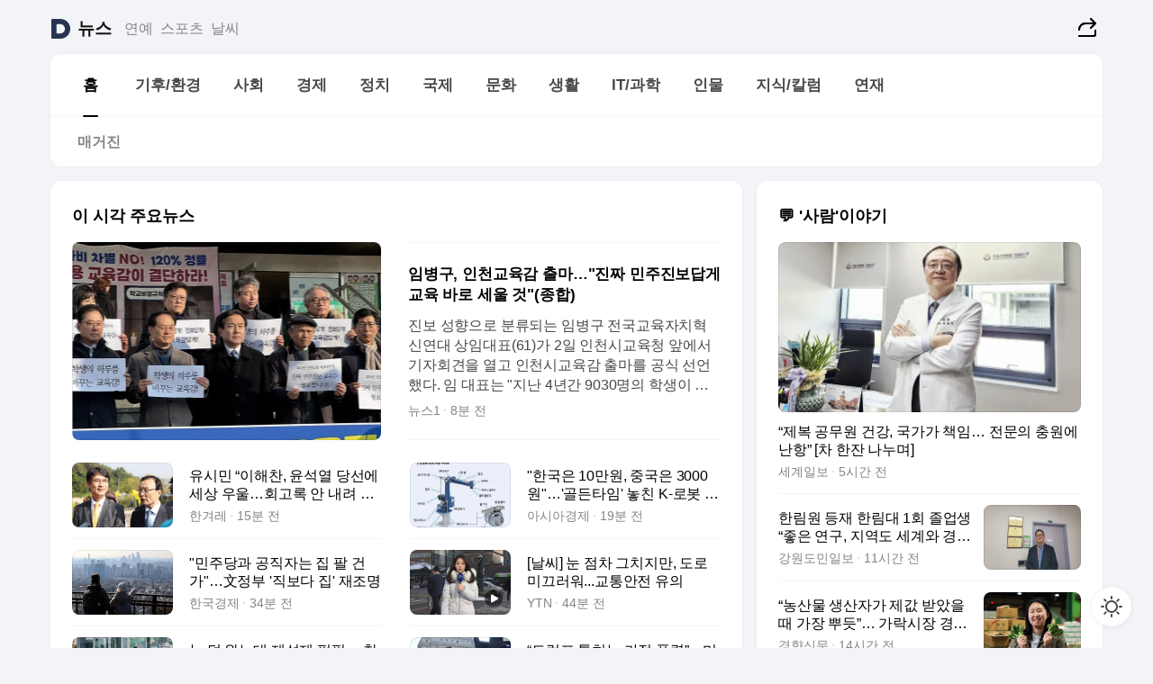

--- FILE ---
content_type: text/html
request_url: https://news.daum.net/
body_size: 102691
content:
<!DOCTYPE html>
<html lang="ko" class="pcweb">
	<head>
		<meta charset="utf-8" >
		<link rel="icon" href="https://t1.daumcdn.net/top/favicon/20241223/daum64x64.png" >
		<meta name="format-detection" content="telephone=no" >
		<meta 			name="viewport"
			content="width=device-width,initial-scale=1,minimum-scale=1,maximum-scale=1,user-scalable=no"
		>

		<script type="text/javascript" src="//t1.daumcdn.net/tiara/js/v1/tiara-1.2.0.min.js"></script>
		<script>
			function setDarkTheme(isDark) {
				document.documentElement.setAttribute('data-darktheme', isDark ? 'true' : 'false')
			}

			//TODO 다크모드
			if (window.matchMedia) {
				const storedThemeMode =
					(window.localStorage ? window.localStorage.getItem('selectedThemeMode') : null) || 'auto'

				if (storedThemeMode === 'auto') {
					const colorSchemeDark = window.matchMedia('(prefers-color-scheme: dark)')
					if (colorSchemeDark) {
						setDarkTheme(colorSchemeDark.matches)
					}
				} else {
					setDarkTheme(storedThemeMode === 'dark')
				}
			}
		</script>
		<link href="https://t1.daumcdn.net/top/tiller-pc/modoo-web/production/20260202090204/css/modoo.css" rel="stylesheet" >
		<title>다음뉴스 | 홈</title><meta property="og:title" content="다음뉴스 | 홈"> <meta property="og:description" content="다음뉴스"> <meta property="og:image" content="https://t1.daumcdn.net/liveboard/uploader/apps/modoo/bec06a577ee148b0a4baaf5aaa2bc9e2.png"> <meta name="description" content="다음뉴스"> 
	</head>
	<body id="modooRootContainer" data-sveltekit-preload-data="off" data-sveltekit-reload style="overflow-y: scroll">
		<div class="direct-link"><a href="#mainContent">본문 바로가기</a><a href="#gnbContent" id="gnbLink">메뉴 바로가기</a></div><div style="display: contents" class="pcweb" data-layout="PC">       <style>@charset "UTF-8";/*** 뉴스 섹션 ***/
#modoo .link_refresh{background-color:#fff;}
/* 레이아웃 */
#modoo .content-article .box_comp:first-of-type{margin-top:8px;}
#modoo .content-article .box_bnr_bizboard:first-of-type{margin-top:0;}
.mobile #modoo .box_bnr_bizboard + .box_grid{margin-top:-8px;}
/* header */
#modoo .head_service .logo_daum svg{fill:#273552;}
/* footer */
#modoo .doc-footer .inner_foot{margin:0;padding-top:32px;}
#modoo .doc-footer .list_foot{display:flex;flex-wrap:wrap;justify-content:center;}
#modoo .doc-footer .list_foot li{display:inline-block;position:relative;vertical-align:top;}
#modoo .doc-footer .list_foot li + li{padding-left:2px;}
#modoo .doc-footer small{padding-top:16px;}
/* 티커 */
.mobile #modoo .opt_rolling{margin-top:12px;}
/*** PC ***/
/* 레이아웃 */
.pcweb #modoo .box_grid{display:flex;}
.pcweb #modoo .grid_half{flex:1;min-width:0;}
.pcweb #modoo .grid_half + .grid_half{margin-left:16px;}
/* footer */
.pcweb #modoo .doc-footer .inner_foot{padding-top:55px;}
.pcweb #modoo .doc-footer small{padding-top:10px;}
/* 연재 - 전체페이지 */
.pcweb #modoo .content-article .box_news_series .item_newsbasic .tit_txt{display:block;display:-webkit-box;overflow:hidden;word-break:break-all;-webkit-box-orient:vertical;-webkit-line-clamp:2;max-height:2.5em;font-weight:400;font-size:1em;line-height:1.25;white-space:normal;}
.pcweb #modoo .content-article .box_news_series .item_newsbasic .wrap_thumb{width:108px;height:72px;margin-left:12px;background-size:26px 26px;}
.pcweb #modoo .content-article .box_news_series .item_newsbasic .desc_txt{display:none;}
/* 공통 이미지 */
#modoo .ico_news{display:block;overflow:hidden;font-size:1px;line-height:0;vertical-align:top;background:url(//t1.daumcdn.net/media/news/news2024/m/ico_news.svg) 0 0 no-repeat;background-size:200px 200px;color:transparent;}
/* 공통 */
#modoo .tit_news_etc{display:block;padding:20px 0 16px;font-weight:700;font-size:1.313em;line-height:1.19;border-bottom:solid 1px #000;}
#modoo .tit_list_etc{display:block;padding:10px 0 0 20px;font-weight:700;font-size:1.063em;line-height:1.29;text-indent:-20px;}
#modoo .etc_box{padding:20px 0;margin-top:20px;border-top:solid 1px rgba(0,0,0,0.04);}
#modoo .etc_box + .group_btn{justify-content:center;}
#modoo .news_etc .line_divider_4{margin-top:20px;padding-top:20px;border-top:solid 1px rgba(0,0,0,0.04);}
#modoo .news_etc .subtit_list_etc{display:block;font-weight:700;line-height:1.37;}
#modoo .news_etc .desc_box{padding-top:16px;}
#modoo .news_etc .group_btn.type_multiple{display:flex;flex-wrap:wrap;margin:-12px 0 0 -8px;}
#modoo .news_etc .group_btn.type_multiple .link_moreview{margin:12px 0 0 8px;}
#modoo .news_etc .area_etc .group_btn{text-align:left;padding-top:8px;}
#modoo .news_etc .list_box .tit_list_etc{padding-top:30px;}
#modoo .news_etc .list_etc li{position:relative;margin:8px 0 0 22px;color:rgba(0,0,0,0.72);line-height:1.37;}
#modoo .news_etc .list_etc li:before{display:block;position:absolute;top:8px;left:-13px;width:5px;height:5px;border-radius:50%;background-color:rgba(0,0,0,0.64);content:'';}
#modoo .news_etc .sublist_etc li{position:relative;margin:12px 0 0 14px;line-height:1.46;color:rgba(0,0,0,0.72);font-size:0.938em;}
#modoo .news_etc .sublist_etc li:before{display:block;position:absolute;top:8px;left:-12px;width:5px;height:5px;border-radius:50%;background-color:rgba(0,0,0,0.64);content:'';}
#modoo .news_etc .sublist_etc li + li{margin-top:20px;}
#modoo .news_etc .sublist_etc li .fc_emph{display:block;margin-top:8px;color:#4881F7;}
#modoo .news_etc .sublist_etc .tit_sublist{display:block;font-weight:400;padding-bottom:4px;}
#modoo .news_etc .etc_box .area_etc{padding-left:14px;}
#modoo .news_etc .etc_box .area_etc .desc_box{padding-top:8px;font-size:0.938em;line-height:1.46;}
#modoo .news_etc .bg_etc{display:block;overflow:hidden;max-width:none;font-size:0;line-height:0;text-indent:-9999px;background-repeat:no-repeat;margin:0 auto;}
#modoo .news_etc .bg_etc.list_process1{height:590px;background-image:url(//t1.daumcdn.net/media/news/news2024/m/img_list_process1.png);background-size:320px 590px;}
#modoo .news_etc .bg_etc.list_process2{height:734px;background-image:url(//t1.daumcdn.net/media/news/news2024/m/img_list_process2_251114.png);background-size:320px 734px;}
#modoo .news_etc .bg_etc.list_process3{height:553px;background-image:url(//t1.daumcdn.net/media/news/news2024/m/img_list_process3.png);background-size:320px 553px;}
#modoo .news_etc .process_pc{display:none;}
#modoo .news_etc .m_hide{display:none;}
/* box_etc_edit */
#modoo .box_etc_edit .etc_box{border-bottom:solid 1px rgba(0,0,0,0.04);}
#modoo .box_etc_edit .etc_box .desc_box{padding-top:0;}
/* box_etc_newscenter24 */
#modoo .box_etc_newscenter24 .etc_box .desc_box{padding-top:12px;line-height:1.37;color:rgba(0,0,0,0.72);}
#modoo .ico_time{width:22px;height:22px;}
#modoo .ico_call{width:22px;height:22px;background-position:-30px 0;}
#modoo .ico_fax{width:22px;height:22px;background-position:-60px 0;}
#modoo .group_service{display:flex;flex-wrap:wrap;padding-top:4px;margin-left:-12px;}
#modoo .group_service .item_service{display:inline-flex;align-items:center;justify-content:flex-start;margin:12px 0 0 12px;background-color:#F2F4F7;border-radius:8px;padding:13px 18px;font-size:0.938em;font-weight:700;line-height:1.46;word-break:break-all;}
#modoo .group_service .item_service .ico_news{flex-shrink:0;margin-right:8px;}
#modoo .box_etc_newscenter24 .list_box .tit_list_etc:first-child{padding-top:0;}
#modoo .box_etc_newscenter24 .etc_box{padding-bottom:0;}
#modoo .box_etc_newscenter24 .line_divider_4 + .sublist_etc li:first-child{margin-top:0;}
/* PC */
.pcweb #modoo .tit_news_etc{padding:30px 0 21px;}
.pcweb #modoo .line_divider_4{padding-top:30px;margin-top:30px;}
.pcweb #modoo .box_etc_edit,.pcweb #modoo .box_etc_newscenter24{padding-top:0;}
.pcweb #modoo .news_etc .m_hide{display:block;}
.pcweb #modoo .news_etc .pc_hide{display:none;}
.pcweb #modoo .news_etc .tit_news_etc{padding:30px 0 19px;}
.pcweb #modoo .news_etc .desc_box{padding-top:30px;}
.pcweb #modoo .news_etc .list_etc{margin-top:10px;}
.pcweb #modoo .news_etc .list_etc li{margin-top:6px;}
.pcweb #modoo .etc_box{margin-top:30px;padding:0;border-bottom:none;}
.pcweb #modoo .news_etc .group_btn{text-align:left;padding-top:16px;}
.pcweb #modoo .news_etc .group_btn.type_multiple{padding-top:16px;margin:0 0 0 -12px;}
.pcweb #modoo .news_etc .group_btn.type_multiple .link_moreview{margin:0 0 0 12px;}
.pcweb #modoo .group_service .item_service{margin:24px 0 0 12px;}
.pcweb #modoo .box_etc_newscenter24 .list_box .tit_list_etc:first-child{padding-top:30px;}
.pcweb #modoo .box_etc_newscenter24 .etc_box .desc_box{padding-top:16px;}
.pcweb #modoo .box_etc_newscenter24 .list_box .tit_list_etc{padding-top:0;}
.pcweb #modoo .news_etc .sublist_etc li{margin-top:30px;}
.pcweb #modoo .news_etc .area_etc .group_btn{padding-top:16px;}
.pcweb #modoo .news_etc .process_m{display:none;}
.pcweb #modoo .news_etc .process_pc{display:block;}
.pcweb #modoo .news_etc .bg_etc{max-width:none;margin-top:24px;}
.pcweb #modoo .news_etc .bg_etc.list_process1{height:658px;background-image:url(//t1.daumcdn.net/media/news/news2024/pc/img_list_process1_pc_251114.png);background-size:753px 658px;}
.pcweb #modoo .news_etc .bg_etc.list_process3{height:320px;background-image:url(//t1.daumcdn.net/media/news/news2024/pc/img_list_process3_pc.png);background-size:735px auto;}
/* 포인트 컬러 */
:root[data-darktheme=true] #modoo .ico_news{background-image:url(//t1.daumcdn.net/media/news/news2024/m/ico_news_dark.svg);}
:root[data-darktheme=true] #modoo .link_refresh{background-color:#1C1E21;}
:root[data-darktheme=true] #modoo .doc-footer .list_foot .btn_foot,:root[data-darktheme=true] #modoo .doc-footer .list_foot #daumMinidaum a{color:rgba(255,255,255,0.72);}
:root[data-darktheme=true] #modoo .doc-footer .info_policy .link_policy{color:rgba(255,255,255,0.48);}
:root[data-darktheme=true] #modoo .doc-footer .info_service{color:rgba(255,255,255,0.48);}
:root[data-darktheme=true] #modoo .tit_news_etc{border-color:#fff;}
:root[data-darktheme=true] #modoo .etc_box,:root[data-darktheme=true] #modoo .news_etc .line_divider_4{border-color:rgba(255,255,255,0.04);}
:root[data-darktheme=true] #modoo .group_box{border-color:rgba(255,255,255,0.08);}
:root[data-darktheme=true] #modoo .group_etc .list_etc li{color:rgba(255,255,255,0.72);}
:root[data-darktheme=true] #modoo .group_etc .list_etc li:before{background-color:rgba(255,255,255,0.72);}
:root[data-darktheme=true] #modoo .group_etc .sublist_etc li{color:rgba(255,255,255,0.72);}
:root[data-darktheme=true] #modoo .group_etc .sublist_etc li:before{background-color:rgba(255,255,255,0.72);}
:root[data-darktheme=true] #modoo .group_service .item_service{background-color:#2C2E33;color:#FFF;}
:root[data-darktheme=true] #modoo .news_etc .sublist_etc li{color:rgba(255,255,255,0.72);}
:root[data-darktheme=true] #modoo .news_etc .sublist_etc li:before{background-color:rgba(255,255,255,0.64);}
:root[data-darktheme=true] #modoo .news_etc .list_etc li{color:rgba(255,255,255,0.72);}
:root[data-darktheme=true] #modoo .news_etc .list_etc li:before{background-color:rgba(255,255,255,0.64);}
:root[data-darktheme=true] #modoo .box_etc_edit .etc_box{border-color:rgba(255,255,255,0.04);}
:root[data-darktheme=true] #modoo .box_etc_newscenter24 .group_box .txt_box{color:#fff;}
:root[data-darktheme=true] #modoo .box_etc_newscenter24 .etc_box .desc_box{color:rgba(255,255,255,0.72);}
:root[data-darktheme=true] #modoo .group_etc .sublist_etc li .fc_emph{color:#78A5FF;}
:root[data-darktheme=true] #modoo .head_service .logo_daum svg{fill:#fff;}</style> <div id="modoo" class="container-doc news-doc">    <header class="doc-header section_header"> <div class="head_service" data-tiara-layer="header"><div class="inner_service"><h1 class="doc-title"><a href="https://daum.net" class="logo_daum" data-tiara-layer="logo" aria-label="Daum" data-svelte-h="svelte-nb8sod"><svg focusable="false" aria-hidden="true" width="24" height="24" viewBox="0 0 24 24" xmlns="http://www.w3.org/2000/svg"><path d="M12 6.36C15.1152 6.36 17.6352 9.072 17.5152 12.2136C17.4024 15.2016 14.8536 17.64 11.8632 17.64H7.91762C7.65362 17.64 7.43762 17.424 7.43762 17.16V6.84C7.43762 6.576 7.65362 6.36 7.91762 6.36H11.9976M12 0H2.40002C1.60562 0 0.960022 0.6456 0.960022 1.44V22.56C0.960022 23.3544 1.60562 24 2.40002 24H12C18.6264 24 24 18.6264 24 12C24 5.3736 18.6264 0 12 0Z"></path></svg></a> <a href="https://news.daum.net" class="logo_service" data-tiara-layer="service">뉴스</a></h1> <div class="doc-relate"><strong class="screen_out" data-svelte-h="svelte-177cra8">관련 서비스</strong> <ul class="list_relate"> <li><a href="https://entertain.daum.net" class="link_service">연예</a> </li> <li><a href="https://sports.daum.net" class="link_service">스포츠</a> </li> <li><a href="https://weather.daum.net" class="link_service">날씨</a> </li></ul></div> <div class="util_header"><div class="util_share"><button type="button" id="rSocialShareButton" class="link_share" data-tiara-layer="share" data-svelte-h="svelte-1g1zbsh"><span class="ico_modoo ico_share">공유하기</span></button></div></div></div></div>  <div id="371ff85c-9d67-406b-865c-aa306d55baec" class="head_section"><nav id="gnbContent" class="section-gnb"><div class="inner_gnb"><h2 class="screen_out" data-svelte-h="svelte-1d9x8yw">메인메뉴</h2> <div class="wrap_gnb"><div class="list_gnb" data-tiara-layer="gnb"> <div class="flicking-viewport  "><div class="flicking-camera"><div data-key="9ce856c9-bca7-48c7-a4bb-dab15ac83573" class="flicking-panel" style="order: 9007199254740991"><a href="/news/home" class="link_gnb" role="menuitem" aria-current="page" data-tiara-layer="gnb1"> <span class="txt_gnb">홈</span></a> </div><div data-key="179b9b44-74a1-4d6c-a700-964f98f38715" class="flicking-panel" style="order: 9007199254740991"><a href="/news/climate" class="link_gnb" role="menuitem" data-tiara-layer="gnb2"> <span class="txt_gnb">기후/환경</span></a> </div><div data-key="b16cb847-10a8-4224-83de-47293b7f2631" class="flicking-panel" style="order: 9007199254740991"><a href="/news/society" class="link_gnb" role="menuitem" data-tiara-layer="gnb3"> <span class="txt_gnb">사회</span></a> </div><div data-key="3f510c3b-a1f6-4da1-aeb4-8d90fd1a0122" class="flicking-panel" style="order: 9007199254740991"><a href="/news/economy" class="link_gnb" role="menuitem" data-tiara-layer="gnb4"> <span class="txt_gnb">경제</span></a> </div><div data-key="e4b6cb48-10dd-4c6d-884e-7272feb4d793" class="flicking-panel" style="order: 9007199254740991"><a href="/news/politics" class="link_gnb" role="menuitem" data-tiara-layer="gnb5"> <span class="txt_gnb">정치</span></a> </div><div data-key="07e1de51-3818-45dd-b0eb-ffc32d662cc7" class="flicking-panel" style="order: 9007199254740991"><a href="/news/world" class="link_gnb" role="menuitem" data-tiara-layer="gnb6"> <span class="txt_gnb">국제</span></a> </div><div data-key="9def5ad8-2a29-46d6-8915-dc7adaff29e8" class="flicking-panel" style="order: 9007199254740991"><a href="/news/culture" class="link_gnb" role="menuitem" data-tiara-layer="gnb7"> <span class="txt_gnb">문화</span></a> </div><div data-key="cb0fca9e-b081-44f8-8662-a4ad9b71e95e" class="flicking-panel" style="order: 9007199254740991"><a href="/news/life" class="link_gnb" role="menuitem" data-tiara-layer="gnb8"> <span class="txt_gnb">생활</span></a> </div><div data-key="3fb4a97f-f867-48c4-8bd3-e9f5ced59e93" class="flicking-panel" style="order: 9007199254740991"><a href="/news/tech" class="link_gnb" role="menuitem" data-tiara-layer="gnb9"> <span class="txt_gnb">IT/과학</span></a> </div><div data-key="4c57ffa9-dfce-4ab5-9513-92472c28a63a" class="flicking-panel" style="order: 9007199254740991"><a href="/news/people" class="link_gnb" role="menuitem" data-tiara-layer="gnb10"> <span class="txt_gnb">인물</span></a> </div><div data-key="c3587b01-8c16-4530-9be2-0c80af502e43" class="flicking-panel" style="order: 9007199254740991"><a href="/news/understanding" class="link_gnb" role="menuitem" data-tiara-layer="gnb11"> <span class="txt_gnb">지식/칼럼</span></a> </div><div data-key="fa9b3f6e-a88e-473a-b701-79a5421c56a8" class="flicking-panel" style="order: 9007199254740991"><a href="/news/series" class="link_gnb" role="menuitem" data-tiara-layer="gnb12"> <span class="txt_gnb">연재</span></a> </div></div>  </div> </div></div> </div></nav>   <div class="section-lnb"><div class="inner_lnb"><strong class="screen_out">홈 하위메뉴</strong> <div class="list_lnb" data-tiara-layer="lnb"> <div class="flicking-viewport  "><div class="flicking-camera"><div data-key="b9347bf5-c949-4adf-a9d0-ede74123fe42" class="flicking-panel" style="order: 9007199254740991"><a href="#none" class="link_lnb" role="menuitem" aria-current="page" style="" data-tiara-layer="lnb0"> <span class="txt_lnb undefined">홈</span></a> </div><div data-key="5cfc940d-aba2-4ffc-8e4f-04f81a63ae1d" class="flicking-panel" style="order: 9007199254740991"><a href="#none" class="link_lnb" role="menuitem" style="" data-tiara-layer="lnb1"> <span class="txt_lnb null">매거진</span></a> </div></div>  </div> </div></div></div></div> </header> <hr class="hide"> <div id="mainContent" class="main-content"><article class="content-article"><div class="inner_cont "> <div class="box_comp box_news_headline2" id="58d84141-b8dd-413c-9500-447b39ec29b9" data-tiara-layer="news-basic_B" data-tiara-custom="componentId=58d84141-b8dd-413c-9500-447b39ec29b9&amp;componentTitle=이 시각 주요뉴스&amp;componentClusterTitles=[종합순] 쿼터"><div class="box_tit"> <strong class="tit_box"><span class="txt_box"> 이 시각 주요뉴스</span> </strong>   </div> <ul class="list_newsheadline2"> <li><a class="item_newsheadline2" data-tiara-layer="news" data-tiara-ordnum="1" href="https://v.daum.net/v/20260202111318623" target="_self" data-title="%EC%9E%84%EB%B3%91%EA%B5%AC%2C%20%EC%9D%B8%EC%B2%9C%EA%B5%90%EC%9C%A1%EA%B0%90%20%EC%B6%9C%EB%A7%88%E2%80%A6%22%EC%A7%84%EC%A7%9C%20%EB%AF%BC%EC%A3%BC%EC%A7%84%EB%B3%B4%EB%8B%B5%EA%B2%8C%20%EA%B5%90%EC%9C%A1%20%EB%B0%94%EB%A1%9C%20%EC%84%B8%EC%9A%B8%20%EA%B2%83%22(%EC%A2%85%ED%95%A9)" rel=""><div class="wrap_thumb"> <picture>  <source srcset="//img1.daumcdn.net/thumb/S686x440a.q80.fwebp/?fname=https%3A%2F%2Ft1.daumcdn.net%2Fnews%2F202602%2F02%2FNEWS1%2F20260202111320213flqu.jpg&amp;scode=media" type="image/webp">  <source srcset="//img1.daumcdn.net/thumb/S686x440a.q80/?fname=https%3A%2F%2Ft1.daumcdn.net%2Fnews%2F202602%2F02%2FNEWS1%2F20260202111320213flqu.jpg&amp;scode=media">  <img alt="" referrerpolicy="no-referrer" class="img_g"></picture></div> <div class="cont_thumb"><strong class="tit_txt">임병구, 인천교육감 출마…"진짜 민주진보답게 교육 바로 세울 것"(종합)</strong> <p class="desc_txt">진보 성향으로 분류되는 임병구 전국교육자치혁신연대 상임대표(61)가 2일 인천시교육청 앞에서 기자회견을 열고 인천시교육감 출마를 공식 선언했다. 임 대표는 "지난 4년간 9030명의 학생이 학교를 떠났고 진학률과 아동행복지수는 전국 최하위권"이라며 "수조 원의 재정안정화기금을 사용하면서도 기초학력 예산은 줄이고 거리에는 홍보물만 넘쳐나는 자화자찬 행정이</p> <span class="info_txt"><span class="con_txt"><span class="txt_info">뉴스1</span> <span class="txt_info">8분 전</span></span> </span></div>  </a> </li> <li><a class="item_newsheadline2" data-tiara-layer="news" data-tiara-ordnum="2" href="https://v.daum.net/v/20260202110618191" target="_self" data-title="%EC%9C%A0%EC%8B%9C%EB%AF%BC%20%E2%80%9C%EC%9D%B4%ED%95%B4%EC%B0%AC%2C%20%EC%9C%A4%EC%84%9D%EC%97%B4%20%EB%8B%B9%EC%84%A0%EC%97%90%20%EC%84%B8%EC%83%81%20%EC%9A%B0%EC%9A%B8%E2%80%A6%ED%9A%8C%EA%B3%A0%EB%A1%9D%20%EC%95%88%20%EB%82%B4%EB%A0%A4%20%ED%96%88%EB%8B%A4%E2%80%9D" rel=""><div class="wrap_thumb"> <picture>  <source srcset="//img1.daumcdn.net/thumb/S686x440a.q80.fwebp/?fname=https%3A%2F%2Ft1.daumcdn.net%2Fnews%2F202602%2F02%2Fhani%2F20260202110620183jecn.jpg&amp;scode=media" type="image/webp">  <source srcset="//img1.daumcdn.net/thumb/S686x440a.q80/?fname=https%3A%2F%2Ft1.daumcdn.net%2Fnews%2F202602%2F02%2Fhani%2F20260202110620183jecn.jpg&amp;scode=media">  <img alt="" referrerpolicy="no-referrer" class="img_g"></picture></div> <div class="cont_thumb"><strong class="tit_txt">유시민 “이해찬, 윤석열 당선에 세상 우울…회고록 안 내려 했다”</strong>  <span class="info_txt"><span class="con_txt"><span class="txt_info">한겨레</span> <span class="txt_info">15분 전</span></span> </span></div>  </a> </li> <li><a class="item_newsheadline2" data-tiara-layer="news" data-tiara-ordnum="3" href="https://v.daum.net/v/20260202110219934" target="_self" data-title="%22%ED%95%9C%EA%B5%AD%EC%9D%80%2010%EB%A7%8C%EC%9B%90%2C%20%EC%A4%91%EA%B5%AD%EC%9D%80%203000%EC%9B%90%22%E2%80%A6'%EA%B3%A8%EB%93%A0%ED%83%80%EC%9E%84'%20%EB%86%93%EC%B9%9C%20K-%EB%A1%9C%EB%B4%87%20%EB%B6%80%ED%92%88%5B%EB%A1%9C%EB%B4%87%20%EB%B6%80%ED%92%88%EC%A0%84%EC%9F%81%5D%E2%91%A0" rel=""><div class="wrap_thumb"> <picture>  <source srcset="//img1.daumcdn.net/thumb/S686x440a.q80.fwebp/?fname=https%3A%2F%2Ft1.daumcdn.net%2Fnews%2F202602%2F02%2Fakn%2F20260202110220758xemh.jpg&amp;scode=media" type="image/webp">  <source srcset="//img1.daumcdn.net/thumb/S686x440a.q80/?fname=https%3A%2F%2Ft1.daumcdn.net%2Fnews%2F202602%2F02%2Fakn%2F20260202110220758xemh.jpg&amp;scode=media">  <img alt="" referrerpolicy="no-referrer" class="img_g"></picture></div> <div class="cont_thumb"><strong class="tit_txt">"한국은 10만원, 중국은 3000원"…'골든타임' 놓친 K-로봇 부품[로봇 부품전쟁]①</strong>  <span class="info_txt"><span class="con_txt"><span class="txt_info">아시아경제</span> <span class="txt_info">19분 전</span></span> </span></div>  </a> </li> <li><a class="item_newsheadline2" data-tiara-layer="news" data-tiara-ordnum="4" href="https://v.daum.net/v/20260202104639989" target="_self" data-title="%22%EB%AF%BC%EC%A3%BC%EB%8B%B9%EA%B3%BC%20%EA%B3%B5%EC%A7%81%EC%9E%90%EB%8A%94%20%EC%A7%91%20%ED%8C%94%20%EA%B1%B4%EA%B0%80%22%E2%80%A6%E6%96%87%EC%A0%95%EB%B6%80%20'%EC%A7%81%EB%B3%B4%EB%8B%A4%20%EC%A7%91'%20%EC%9E%AC%EC%A1%B0%EB%AA%85" rel=""><div class="wrap_thumb"> <picture>  <source srcset="//img1.daumcdn.net/thumb/S686x440a.q80.fwebp/?fname=https%3A%2F%2Ft1.daumcdn.net%2Fnews%2F202602%2F02%2Fked%2F20260202104640378bifd.jpg&amp;scode=media" type="image/webp">  <source srcset="//img1.daumcdn.net/thumb/S686x440a.q80/?fname=https%3A%2F%2Ft1.daumcdn.net%2Fnews%2F202602%2F02%2Fked%2F20260202104640378bifd.jpg&amp;scode=media">  <img alt="" referrerpolicy="no-referrer" class="img_g"></picture></div> <div class="cont_thumb"><strong class="tit_txt">"민주당과 공직자는 집 팔 건가"…文정부 '직보다 집' 재조명</strong>  <span class="info_txt"><span class="con_txt"><span class="txt_info">한국경제</span> <span class="txt_info">34분 전</span></span> </span></div>  </a> </li> <li><a class="item_newsheadline2" data-tiara-layer="news" data-tiara-ordnum="5" href="https://v.daum.net/v/20260202103719433" target="_self" data-title="%5B%EB%82%A0%EC%94%A8%5D%20%EB%88%88%20%EC%A0%90%EC%B0%A8%20%EA%B7%B8%EC%B9%98%EC%A7%80%EB%A7%8C%2C%20%EB%8F%84%EB%A1%9C%20%EB%AF%B8%EB%81%84%EB%9F%AC%EC%9B%8C...%EA%B5%90%ED%86%B5%EC%95%88%EC%A0%84%20%EC%9C%A0%EC%9D%98" rel=""><div class="wrap_thumb"><span class="ico_modoo  ico_vod3" data-svelte-h="svelte-1jcdy8h">동영상</span> <picture>  <source srcset="//img1.daumcdn.net/thumb/S686x440a.q80.fwebp/?fname=https%3A%2F%2Ft1.daumcdn.net%2Fnews%2F202602%2F02%2FYTN%2F20260202103720011lebi.jpg&amp;scode=media" type="image/webp">  <source srcset="//img1.daumcdn.net/thumb/S686x440a.q80/?fname=https%3A%2F%2Ft1.daumcdn.net%2Fnews%2F202602%2F02%2FYTN%2F20260202103720011lebi.jpg&amp;scode=media">  <img alt="" referrerpolicy="no-referrer" class="img_g"></picture></div> <div class="cont_thumb"><strong class="tit_txt">[날씨] 눈 점차 그치지만, 도로 미끄러워...교통안전 유의</strong>  <span class="info_txt"><span class="con_txt"><span class="txt_info">YTN</span> <span class="txt_info">44분 전</span></span> </span></div>  </a> </li> <li><a class="item_newsheadline2" data-tiara-layer="news" data-tiara-ordnum="6" href="https://v.daum.net/v/20260202101334060" target="_self" data-title="%EB%88%88%20%EB%8D%9C%20%EC%99%94%EB%8A%94%EB%8D%B0%20%EC%A0%9C%EC%84%A4%EC%A0%9C%20%ED%8E%91%ED%8E%91%E2%80%A6%20%EC%B0%B8%20%EC%9D%B4%EC%83%81%ED%95%9C%20'%EC%97%BC%ED%99%94%EC%B9%BC%EC%8A%98%20%ED%96%89%EC%A0%95'%20%5B%EC%B6%94%EC%A0%81%2B%5D" rel=""><div class="wrap_thumb"> <picture>  <source srcset="//img1.daumcdn.net/thumb/S686x440a.q80.fwebp/?fname=https%3A%2F%2Ft1.daumcdn.net%2Fnews%2F202602%2F02%2Fthescoop1%2F20260202101335933rltf.jpg&amp;scode=media" type="image/webp">  <source srcset="//img1.daumcdn.net/thumb/S686x440a.q80/?fname=https%3A%2F%2Ft1.daumcdn.net%2Fnews%2F202602%2F02%2Fthescoop1%2F20260202101335933rltf.jpg&amp;scode=media">  <img alt="" referrerpolicy="no-referrer" class="img_g"></picture></div> <div class="cont_thumb"><strong class="tit_txt">눈 덜 왔는데 제설제 펑펑… 참 이상한 '염화칼슘 행정' [추적+]</strong>  <span class="info_txt"><span class="con_txt"><span class="txt_info">더스쿠프</span> <span class="txt_info">1시간 전</span></span> </span></div>  </a> </li> <li><a class="item_newsheadline2" data-tiara-layer="news" data-tiara-ordnum="7" href="https://v.daum.net/v/20260202100556625" target="_self" data-title="%E2%80%9C%ED%8A%B8%EB%9F%BC%ED%94%84%20%ED%86%B5%EC%B9%98%EB%8A%94%20%EA%B0%80%EC%A0%95%20%ED%8F%AD%EB%A0%A5%E2%80%9D%E2%80%A6%EB%AF%B8%EA%B5%AD%20%EC%A0%8A%EC%9D%80%EC%B8%B5%20%EC%8B%AC%EC%83%81%EC%B0%AE%EC%9D%80%20%EC%A0%80%ED%95%AD" rel=""><div class="wrap_thumb"> <picture>  <source srcset="//img1.daumcdn.net/thumb/S686x440a.q80.fwebp/?fname=https%3A%2F%2Ft1.daumcdn.net%2Fnews%2F202602%2F02%2F552865-A1PVkLX%2F20260202100558490ciel.jpg&amp;scode=media" type="image/webp">  <source srcset="//img1.daumcdn.net/thumb/S686x440a.q80/?fname=https%3A%2F%2Ft1.daumcdn.net%2Fnews%2F202602%2F02%2F552865-A1PVkLX%2F20260202100558490ciel.jpg&amp;scode=media">  <img alt="" referrerpolicy="no-referrer" class="img_g"></picture></div> <div class="cont_thumb"><strong class="tit_txt">“트럼프 통치는 가정 폭력”…미국 젊은층 심상찮은 저항</strong>  <span class="info_txt"><span class="con_txt"><span class="txt_info">시민언론민들레</span> <span class="txt_info">1시간 전</span></span> </span></div>  </a> </li> <li><a class="item_newsheadline2" data-tiara-layer="news" data-tiara-ordnum="8" href="https://v.daum.net/v/20260202095820102" target="_self" data-title="'%EC%A7%95%EC%97%AD%201%EB%85%84%208%EA%B0%9C%EC%9B%94'%20%EA%B9%80%EA%B1%B4%ED%9D%AC%20%EC%B8%A1%20%EC%9D%B4%EB%A5%B4%EB%A9%B4%20%EC%98%A4%EB%8A%98%20%ED%95%AD%EC%86%8C...%ED%8A%B9%EA%B2%80%20%EA%B8%B0%EC%86%8C%20%EC%9E%AC%ED%8C%90%20%EA%B3%84%EC%86%8D" rel=""><div class="wrap_thumb"><span class="ico_modoo  ico_vod3" data-svelte-h="svelte-1jcdy8h">동영상</span> <picture>  <source srcset="//img1.daumcdn.net/thumb/S686x440a.q80.fwebp/?fname=https%3A%2F%2Ft1.daumcdn.net%2Fnews%2F202602%2F02%2FYTN%2F20260202095821405idfb.jpg&amp;scode=media" type="image/webp">  <source srcset="//img1.daumcdn.net/thumb/S686x440a.q80/?fname=https%3A%2F%2Ft1.daumcdn.net%2Fnews%2F202602%2F02%2FYTN%2F20260202095821405idfb.jpg&amp;scode=media">  <img alt="" referrerpolicy="no-referrer" class="img_g"></picture></div> <div class="cont_thumb"><strong class="tit_txt">'징역 1년 8개월' 김건희 측 이르면 오늘 항소...특검 기소 재판 계속</strong>  <span class="info_txt"><span class="con_txt"><span class="txt_info">YTN</span> <span class="txt_info">1시간 전</span></span> </span></div>  </a> </li> <li><a class="item_newsheadline2" data-tiara-layer="news" data-tiara-ordnum="9" href="https://v.daum.net/v/20260202095400844" target="_self" data-title="%EB%AF%BC%EC%A0%95%ED%9B%88%20%22%EC%BF%A0%ED%8C%A1%C2%B7%EC%86%90%ED%98%84%EB%B3%B4%20%EB%95%8C%EB%AC%B8%EC%97%90%20%EA%B4%80%EC%84%B8%20%EC%95%95%EB%B0%95%3F%20NO!%20%ED%8A%B8%EB%9F%BC%ED%94%84%20%EA%B4%80%EC%8B%AC%EC%9D%80%20%EC%98%A4%EC%A7%81%20%ED%88%AC%EC%9E%90%22" rel=""><div class="wrap_thumb"><span class="ico_modoo  ico_vod3" data-svelte-h="svelte-1jcdy8h">동영상</span> <picture>  <source srcset="//img1.daumcdn.net/thumb/S686x440a.q80.fwebp/?fname=https%3A%2F%2Ft1.daumcdn.net%2Fnews%2F202602%2F02%2Fnocut%2F20260202095410198honi.jpg&amp;scode=media" type="image/webp">  <source srcset="//img1.daumcdn.net/thumb/S686x440a.q80/?fname=https%3A%2F%2Ft1.daumcdn.net%2Fnews%2F202602%2F02%2Fnocut%2F20260202095410198honi.jpg&amp;scode=media">  <img alt="" referrerpolicy="no-referrer" class="img_g"></picture></div> <div class="cont_thumb"><strong class="tit_txt">민정훈 "쿠팡·손현보 때문에 관세 압박? NO! 트럼프 관심은 오직 투자"</strong>  <span class="info_txt"><span class="con_txt"><span class="txt_info">노컷뉴스</span> <span class="txt_info">1시간 전</span></span> </span></div>  </a> </li></ul> <div class="group_btn"><a href="#none" class="link_refresh" data-tiara-layer="refresh" data-tiara-ordnum="1"><span class="ico_modoo ico_refresh"></span>새로운<span class="emph_txt">뉴스</span> </a> <div aria-live="polite" class="screen_out"></div></div> <div aria-live="polite" class="screen_out"></div></div>  <div class="box_comp box_bnr_ad3"><div class="item_ad"><ins style="vertical-align:top" class="kakao_ad_area" data-ad-unit="DAN-mmSWWDWHey1VmpXQ" data-ad-width="100%" data-ad-onfail="onAdFailDAN-mmSWWDWHey1VmpXQ"></ins></div></div>  <div class="box_comp box_news_basic" id="e23739a4-8195-4c84-a4a4-d6a1e9e2e661" data-tiara-layer="news-basic" data-tiara-custom="componentId=e23739a4-8195-4c84-a4a4-d6a1e9e2e661&amp;componentTitle=오늘의 연재&amp;componentClusterTitles=과학이야기,함께, 동물,마주앉아 인터뷰,여론조사,경제정책,오비추어리,에세이,음식이야기,미디어,환경"><div class="box_tit"> <strong class="tit_box"><span class="txt_box"> 오늘의 연재</span> </strong>   </div> <div class="tabg_wrap"><div class="tab_g" role="tablist"> <div class="flicking-viewport  "><div class="flicking-camera"><div data-key="36ba18b1-67aa-4d78-a5b0-f5dbbb666411" class="flicking-panel" style="order: 9007199254740991"><div class="item_tab" role="presentation"><a draggable="false" href="#" role="tab" aria-selected="true" aria-disabled="false" class="link_tab" data-tiara-layer="tab" data-tiara-ordnum="1">과학이야기 </a></div> </div><div data-key="fd2d06cf-92f0-442a-9283-8859b69b21de" class="flicking-panel" style="order: 9007199254740991"><div class="item_tab" role="presentation"><a draggable="false" href="#" role="tab" aria-selected="false" aria-disabled="false" class="link_tab" data-tiara-layer="tab" data-tiara-ordnum="2">함께, 동물 </a></div> </div><div data-key="c69704fd-34ce-4f49-81e1-c977aed59419" class="flicking-panel" style="order: 9007199254740991"><div class="item_tab" role="presentation"><a draggable="false" href="#" role="tab" aria-selected="false" aria-disabled="false" class="link_tab" data-tiara-layer="tab" data-tiara-ordnum="3">마주앉아 인터뷰 </a></div> </div><div data-key="c2530a18-7574-4e05-b747-22e875c762f4" class="flicking-panel" style="order: 9007199254740991"><div class="item_tab" role="presentation"><a draggable="false" href="#" role="tab" aria-selected="false" aria-disabled="false" class="link_tab" data-tiara-layer="tab" data-tiara-ordnum="4">여론조사 </a></div> </div><div data-key="b85fa62f-ec77-4579-9af4-24a698194152" class="flicking-panel" style="order: 9007199254740991"><div class="item_tab" role="presentation"><a draggable="false" href="#" role="tab" aria-selected="false" aria-disabled="false" class="link_tab" data-tiara-layer="tab" data-tiara-ordnum="5">경제정책 </a></div> </div><div data-key="df4f8e86-df06-4893-a41b-a8039bb0a2e9" class="flicking-panel" style="order: 9007199254740991"><div class="item_tab" role="presentation"><a draggable="false" href="#" role="tab" aria-selected="false" aria-disabled="false" class="link_tab" data-tiara-layer="tab" data-tiara-ordnum="6">오비추어리 </a></div> </div><div data-key="7be53062-acf2-4238-bfa8-df9bffc722ba" class="flicking-panel" style="order: 9007199254740991"><div class="item_tab" role="presentation"><a draggable="false" href="#" role="tab" aria-selected="false" aria-disabled="false" class="link_tab" data-tiara-layer="tab" data-tiara-ordnum="7">에세이 </a></div> </div><div data-key="04ed2412-7895-4d17-a597-21fa84b4d66b" class="flicking-panel" style="order: 9007199254740991"><div class="item_tab" role="presentation"><a draggable="false" href="#" role="tab" aria-selected="false" aria-disabled="false" class="link_tab" data-tiara-layer="tab" data-tiara-ordnum="8">음식이야기 </a></div> </div><div data-key="0ce9402b-f73c-41a3-af2e-7e5064cbb28f" class="flicking-panel" style="order: 9007199254740991"><div class="item_tab" role="presentation"><a draggable="false" href="#" role="tab" aria-selected="false" aria-disabled="false" class="link_tab" data-tiara-layer="tab" data-tiara-ordnum="9">미디어 </a></div> </div><div data-key="92254a05-fc79-4305-864d-20a14c7ef7a0" class="flicking-panel" style="order: 9007199254740991"><div class="item_tab" role="presentation"><a draggable="false" href="#" role="tab" aria-selected="false" aria-disabled="false" class="link_tab" data-tiara-layer="tab" data-tiara-ordnum="10">환경 </a></div> </div></div>  </div></div>  </div>  <ul class="list_newsbasic"> <li><a class="item_newsbasic" data-tiara-layer="news" data-tiara-ordnum="1" href="https://v.daum.net/v/20260202093629770" target="_self" data-title="54%EB%85%84%20%EB%A7%8C%EC%9D%98%20%EC%9C%A0%EC%9D%B8%20%EB%8B%AC%20%EC%99%95%EB%B3%B5%20%EB%B9%84%ED%96%89%2C%20%EC%9D%B4%EB%A5%B4%EB%A9%B4%208%EC%9D%BC%20%EB%B0%9C%EC%82%AC%E2%80%A6%EA%B0%80%EC%9E%A5%20%EB%A8%BC%20%EC%9A%B0%EC%A3%BC%EC%97%AC%ED%96%89" rel=""><div class="wrap_thumb"><picture>  <source srcset="//img1.daumcdn.net/thumb/S324x208a.q80.fwebp/?fname=https%3A%2F%2Ft1.daumcdn.net%2Fnews%2F202602%2F02%2Fhani%2F20260202094140117ygxm.jpg&amp;scode=media" type="image/webp">  <source srcset="//img1.daumcdn.net/thumb/S324x208a.q80/?fname=https%3A%2F%2Ft1.daumcdn.net%2Fnews%2F202602%2F02%2Fhani%2F20260202094140117ygxm.jpg&amp;scode=media">  <img alt="" referrerpolicy="no-referrer" class="img_g"></picture>  </div> <div class="cont_thumb"><strong class="tit_txt">54년 만의 유인 달 왕복 비행, 이르면 8일 발사…가장 먼 우주여행</strong> <p class="desc_txt">인류가 역대 가장 먼 우주비행을 떠난다. 미 항공우주국(나사)이 이르면 오는 8일 우주비행사 4명을 태우고 달 궤도 왕복비행을 하는 아르테미스 2호를 발사한다. 나사는 지난달 우주선이 결합된 발사체를 플로리다주 케네디우주센터 39B 발사대로 옮긴 데 이어 2일 오후 9시(한국시각 3일 오전 11시) 발사 전 최종 연습을 실시한다. 로켓에 연료(액체 수소)</p> <span class="info_txt"><span class="con_txt"> <span class="txt_info">한겨레</span> <span class="txt_info">2시간 전</span></span> </span></div>  </a> </li> <li><a class="item_newsbasic" data-tiara-layer="news" data-tiara-ordnum="2" href="https://v.daum.net/v/20260201171215446" target="_self" data-title="%EC%83%9D%EB%AA%85%20%EA%B5%AC%ED%95%98%EB%8A%94%20%E2%80%98%EA%B0%84%EC%8B%9D%E2%80%99%20%EC%9A%B4%EB%8F%99%20%EC%9E%88%EB%8B%A4%E2%80%A6%E2%80%9C%EB%8B%A4%EC%9D%8C%20%EB%B2%84%EC%8A%A4%20%EA%B8%B0%EB%8B%A4%EB%A6%AC%EC%A7%80%20%EB%A7%90%EA%B3%A0%20%EB%9B%B0%EC%96%B4%EC%84%9C%20%EB%B2%84%EC%8A%A4%20%ED%83%80%EC%84%B8%EC%9A%94%E2%80%9D%20%5B%EC%82%AC%EC%9D%B4%EC%96%B8%EC%8A%A4%EB%9D%BC%EC%9A%B4%EC%A7%80%5D" rel=""><div class="wrap_thumb"><picture>  <source srcset="//img1.daumcdn.net/thumb/S324x208a.q80.fwebp/?fname=https%3A%2F%2Ft1.daumcdn.net%2Fnews%2F202602%2F01%2Fmk%2F20260201171216855dhly.jpg&amp;scode=media" type="image/webp">  <source srcset="//img1.daumcdn.net/thumb/S324x208a.q80/?fname=https%3A%2F%2Ft1.daumcdn.net%2Fnews%2F202602%2F01%2Fmk%2F20260201171216855dhly.jpg&amp;scode=media">  <img alt="" referrerpolicy="no-referrer" class="img_g"></picture>  </div> <div class="cont_thumb"><strong class="tit_txt">생명 구하는 ‘간식’ 운동 있다…“다음 버스 기다리지 말고 뛰어서 버스 타세요” [사이언스라운지]</strong> <p class="desc_txt">매년 1월은 새해 결심을 실천하려는 사람들로 헬스장이 가장 붐비는 시기다. 하지만 2월만 되어도 그 결심은 희미해지고 비싼 회원권은 장식품으로 전락하기 일쑤다. 바쁜 현대인들에게 운동이 큰 부담으로 다가오는 이유는 대부분의 보건당국이 권장하는 ‘최소 운동량’의 문턱이 높기 때문이다. 세계보건기구(WHO)를 비롯한 주요 건강 기관들은 성인에게 매주 150~3</p> <span class="info_txt"><span class="con_txt"> <span class="txt_info">매일경제</span> <span class="txt_info">18시간 전</span></span> </span></div>  </a> </li> <li><a class="item_newsbasic" data-tiara-layer="news" data-tiara-ordnum="3" href="https://v.daum.net/v/20260131100625613" target="_self" data-title="AI%EA%B0%80%20%EC%B0%BE%EC%9D%80%20800%EA%B0%9C%20%EA%B8%B0%EC%9D%B4%ED%95%9C%20%EC%B2%9C%EC%B2%B4%EB%93%A4%E2%80%A6%ED%96%84%EB%B2%84%EA%B1%B0%C2%B7%EB%82%98%EB%B9%84%C2%B7%EC%8C%8D%EB%9E%80%20%EB%AA%A8%EC%96%91%EB%8F%84" rel=""><div class="wrap_thumb"><picture>  <source srcset="//img1.daumcdn.net/thumb/S324x208a.q80.fwebp/?fname=https%3A%2F%2Ft1.daumcdn.net%2Fnews%2F202601%2F31%2Fhani%2F20260131100627260smuz.jpg&amp;scode=media" type="image/webp">  <source srcset="//img1.daumcdn.net/thumb/S324x208a.q80/?fname=https%3A%2F%2Ft1.daumcdn.net%2Fnews%2F202601%2F31%2Fhani%2F20260131100627260smuz.jpg&amp;scode=media">  <img alt="" referrerpolicy="no-referrer" class="img_g"></picture>  </div> <div class="cont_thumb"><strong class="tit_txt">AI가 찾은 800개 기이한 천체들…햄버거·나비·쌍란 모양도</strong> <p class="desc_txt">유럽우주국(ESA)의 두 연구원이 인공지능을 이용해 미국항공우주국(나사)의 허블우주망원경이 지난 30여년간 170만번 이상 촬영한 사진들을 보관해 놓은 데이터 창고에서 이제껏 보지 못한 기이한 모습의 천체들을 무더기로 찾아냈다. 연구진이 지난해 말 국제학술지 ‘천문학과 천체물리학’에 발표한 연구논문에 따르면 인공지능은 한 변의 길이가 수십화소에 불과한 약</p> <span class="info_txt"><span class="con_txt"> <span class="txt_info">한겨레</span> <span class="txt_info">2일 전</span></span> </span></div>  </a> </li> <li><a class="item_newsbasic" data-tiara-layer="news" data-tiara-ordnum="4" href="https://v.daum.net/v/20260131080123942" target="_self" data-title="%EC%97%94%EB%B9%84%EB%94%94%EC%95%84%EA%B0%80%20%E2%80%98%EA%B5%AD%EA%B0%80%20%EC%96%91%EC%9E%90%20%EC%9D%B4%EB%8B%88%EC%85%94%ED%8B%B0%EB%B8%8C%E2%80%99%20%EC%95%9E%EC%9E%A5%EC%84%9C%EB%8A%94%20%EC%9D%B4%EC%9C%A0%EB%8A%94%20%5B%EA%B9%80%EC%9C%A4%EC%88%98%EC%9D%98%20%ED%80%80%ED%85%80%EC%A0%90%ED%94%84%5D" rel=""><div class="wrap_thumb"><picture>  <source srcset="//img1.daumcdn.net/thumb/S324x208a.q80.fwebp/?fname=https%3A%2F%2Ft1.daumcdn.net%2Fnews%2F202601%2F31%2Fseouleconomy%2F20260131080126112ldqp.jpg&amp;scode=media" type="image/webp">  <source srcset="//img1.daumcdn.net/thumb/S324x208a.q80/?fname=https%3A%2F%2Ft1.daumcdn.net%2Fnews%2F202601%2F31%2Fseouleconomy%2F20260131080126112ldqp.jpg&amp;scode=media">  <img alt="" referrerpolicy="no-referrer" class="img_g"></picture>  </div> <div class="cont_thumb"><strong class="tit_txt">엔비디아가 ‘국가 양자 이니셔티브’ 앞장서는 이유는 [김윤수의 퀀텀점프]</strong> <p class="desc_txt">엔비디아는 28일(현지 시간) 자사 블로그를 통해 ‘과학의 가속화: 새로운 국가양자이니셔티브(NQI)를 위한 청사진’이라는 제목의 기고문을 공개했습니다. NQI는 미국이 2018년 양자 과학기술 분야 패권 확보를 위해 국가적 지원을 포괄적으로 담은 법입니다. 미국 상원은 이달 8일 공화·민주 양당 의원들 공동으로 NQI 재승인 법안을 발의했습니다. 이</p> <span class="info_txt"><span class="con_txt"> <span class="txt_info">서울경제</span> <span class="txt_info">2일 전</span></span> </span></div>  </a> </li> <li><a class="item_newsbasic" data-tiara-layer="news" data-tiara-ordnum="5" href="https://v.daum.net/v/20260130125013779" target="_self" data-title="%5B%EC%9D%B4%EC%98%81%EC%99%84%EC%9D%98%20%EC%82%AC%EC%9D%B4%EC%96%B8%EC%8A%A4%EC%B9%B4%ED%8E%98%20%7C%20%EB%A7%90%EB%9D%BC%EB%A6%AC%EC%95%84%20%EB%A7%89%EB%8A%94%20%EC%A0%81%EC%A0%95%EA%B8%B0%EC%88%A0%5D%2020%EB%A7%8C%EC%9B%90%EB%8C%80%20%EB%A6%AC%EB%AA%A8%EB%8D%B8%EB%A7%81%2C%20%EC%8B%A4%EB%82%B4%20%EC%98%A8%EB%8F%84%203%EB%8F%84%20%EB%82%AE%EC%B6%94%EA%B3%A0%20%EB%A7%90%EB%9D%BC%EB%A6%AC%EC%95%84%20%EC%B0%A8%EB%8B%A8" rel=""><div class="wrap_thumb"><picture>  <source srcset="//img1.daumcdn.net/thumb/S324x208a.q80.fwebp/?fname=https%3A%2F%2Ft1.daumcdn.net%2Fnews%2F202601%2F30%2Feconomychosun%2F20260130125014355feav.jpg&amp;scode=media" type="image/webp">  <source srcset="//img1.daumcdn.net/thumb/S324x208a.q80/?fname=https%3A%2F%2Ft1.daumcdn.net%2Fnews%2F202601%2F30%2Feconomychosun%2F20260130125014355feav.jpg&amp;scode=media">  <img alt="" referrerpolicy="no-referrer" class="img_g"></picture>  </div> <div class="cont_thumb"><strong class="tit_txt">[이영완의 사이언스카페 | 말라리아 막는 적정기술] 20만원대 리모델링, 실내 온도 3도 낮추고 말라리아 차단</strong> <p class="desc_txt">저렴한 비용으로 아프리카에서 치명적인 말라리아를 막을 방법이 개발됐다. 바로 집을 개조하는 것이다. 케냐의 의학 연구자가 주택 리모델링을 통해 실내 온도를 낮추고 말라리아를 퍼뜨리는 모기도 막는 일석이조(一石二鳥) 기술을 개발했다. 케냐 의학연구소의 곤충학자인 버나드 아봉고(Bernard Abong’o) 박사 연구진은 “농촌 지역에서 지붕을 흰색으로 칠해</p> <span class="info_txt"><span class="con_txt"> <span class="txt_info">이코노미조선</span> <span class="txt_info">3일 전</span></span> </span></div>  </a> </li></ul> <div class="group_btn"><a href="#none" class="link_refresh" data-tiara-layer="refresh" data-tiara-ordnum="1"><span class="ico_modoo ico_refresh"></span>새로운<span class="emph_txt">연재</span> </a> <div aria-live="polite" class="screen_out"></div></div> <div aria-live="polite" class="screen_out"></div></div>  <div class="box_comp box_news_column" id="636d01ee-21b2-44ba-9427-d2cd44f4f7c9" data-tiara-layer="news-colum" data-tiara-custom="componentId=636d01ee-21b2-44ba-9427-d2cd44f4f7c9&amp;componentTitle=시사 매거진&amp;componentClusterTitles=[뉴스홈] 시사매거진"><div class="box_tit"> <strong class="tit_box"><span class="txt_box"> 시사 매거진</span> </strong>  <div class="wrap_help type_help" data-tiara-layer="tooltip"> <button type="button" class="btn_help" aria-expanded="false"><span class="ico_modoo ico_help" data-svelte-h="svelte-175mque">도움말</span></button> <div class="layer_tooltip"><span class="ico_modoo ico_tooltip"></span> <p class="txt_tooltip">주·월간으로 발행하는 시사전문지 기사를 최신순으로 제공합니다.</p>  <button type="button" class="btn_close" data-svelte-h="svelte-1uszoxy"><span class="ico_modoo ico_close">도움말 팝업 닫기</span></button></div></div> </div> <div class="slide_newscolumn"><div class="wrap_scroll"><ul class="list_newscolumn"><li><a class="item_newscolumn" data-tiara-layer="news" data-tiara-ordnum="1" href="https://v.daum.net/v/20260202111844941" target="_self" data-title="%EA%B2%80%EC%B0%B0%2C%20%E2%80%986%EC%A1%B0%EC%9B%90%20%EA%B7%9C%EB%AA%A8%E2%80%99%20%EB%B0%80%EA%B0%80%EB%A3%A8%20%EB%8B%B4%ED%95%A9%20%EC%A0%81%EB%B0%9C%E2%80%A6%EC%A0%9C%EB%B6%84%EC%82%AC%206%EA%B3%B3%20%EA%B8%B0%EC%86%8C" rel=""><div class="wrap_thumb"> <span class="img_g" style="background-image:url(//img1.daumcdn.net/thumb/S700x820a.q80/?fname=https%3A%2F%2Ft1.daumcdn.net%2Fnews%2F202602%2F02%2Fsisapress%2F20260202111846321pwtm.jpg&amp;scode=media)"></span></div> <div class="cont_thumb"><strong class="tit_txt">검찰, ‘6조원 규모’ 밀가루 담합 적발…제분사 6곳 기소</strong> <p class="desc_txt">(시사저널=문경아 디지털팀 기자) 검찰이 밀가루∙설탕, 전기 등 민생 밀접 품목에서 답합을 벌인 업체들을 대거 재판에 넘겼다. 2일 서울중앙지검 공정거래조사부(나희석 부장검사)는 지난해 9월부터 지난달까지 국민 식생활의 근간을 이루는 원재료인 밀가루∙설탕, 전기료 담합 사건을 수사해 관련자 52명을 재판에 넘겼다고 밝혔다. 이들 중 6명은 구속기소 됐다.</p> <span class="info_txt"><span class="con_txt"><span class="txt_info">시사저널</span> <span class="txt_info">2분 전</span></span> </span></div>  </a> </li><li><a class="item_newscolumn" data-tiara-layer="news" data-tiara-ordnum="2" href="https://v.daum.net/v/20260202111142510" target="_self" data-title="%EC%8A%A4%EB%A7%88%ED%8A%B8%ED%8F%B0%20%E2%80%98%EB%B0%B0%EB%87%A8%20%EA%B2%80%EC%82%AC%E2%80%99%2C%20%EB%B3%91%EC%9B%90%EB%A7%8C%ED%81%BC%20%EC%A0%95%ED%99%95%ED%95%98%EB%8B%A4" rel=""><div class="wrap_thumb"> <span class="img_g" style="background-image:url(//img1.daumcdn.net/thumb/S700x820a.q80/?fname=https%3A%2F%2Ft1.daumcdn.net%2Fnews%2F202602%2F02%2Fsisapress%2F20260202111143691ktmk.jpg&amp;scode=media)"></span></div> <div class="cont_thumb"><strong class="tit_txt">스마트폰 ‘배뇨 검사’, 병원만큼 정확하다</strong> <p class="desc_txt">(시사저널=노진섭 의학전문기자) 요속 검사는 병원에서 시행하는 대표적인 배뇨 기능 검사로, 검사용 변기에 소변을 보면서 최대 배뇨 속도와 배뇨량을 측정해 배뇨 상태를 평가한다. 주로 양성 전립선 비대증 등 비뇨기계 질환 환자에서 수술 전후 치료 효과와 배뇨 기능 변화를 확인하는 데 활용된다. 하지만 검사 특성상 정해진 시간에 맞춰 배뇨해야 하고 병원에도 직</p> <span class="info_txt"><span class="con_txt"><span class="txt_info">시사저널</span> <span class="txt_info">9분 전</span></span> </span></div>  </a> </li></ul></div></div> <div class="group_btn"><a href="#none" class="link_refresh" data-tiara-layer="refresh" data-tiara-ordnum="1"><span class="ico_modoo ico_refresh"></span>새로운<span class="emph_txt">뉴스</span> <span class="count_page"><span class="screen_out" data-svelte-h="svelte-1o6cat8">현재 페이지</span> <em class="num_page">1</em> <span class="txt_bar" data-svelte-h="svelte-9smbok">/</span> <span class="screen_out" data-svelte-h="svelte-1lsj8ok">전체 페이지</span> <span class="total_page">3</span></span></a> <div aria-live="polite" class="screen_out"></div></div> <div aria-live="polite" class="screen_out"></div></div>  <div class="box_comp box_news_column" id="9c90dea9-ce6a-4122-b691-d2fa1c569ca2" data-tiara-layer="news-colum" data-tiara-custom="componentId=9c90dea9-ce6a-4122-b691-d2fa1c569ca2&amp;componentTitle=라이프 매거진&amp;componentClusterTitles=[뉴스홈] 라이프매거진"><div class="box_tit"> <strong class="tit_box"><span class="txt_box"> 라이프 매거진</span> </strong>  <div class="wrap_help type_help" data-tiara-layer="tooltip"> <button type="button" class="btn_help" aria-expanded="false"><span class="ico_modoo ico_help" data-svelte-h="svelte-175mque">도움말</span></button> <div class="layer_tooltip"><span class="ico_modoo ico_tooltip"></span> <p class="txt_tooltip">문화와 생활정보를 담은 라이프 전문지 기사를 최신순으로 제공합니다.</p>  <button type="button" class="btn_close" data-svelte-h="svelte-1uszoxy"><span class="ico_modoo ico_close">도움말 팝업 닫기</span></button></div></div> </div> <div class="slide_newscolumn"><div class="wrap_scroll"><ul class="list_newscolumn"><li><a class="item_newscolumn" data-tiara-layer="news" data-tiara-ordnum="1" href="https://v.daum.net/v/20260202110218928" target="_self" data-title="%EC%84%9C%EC%9A%B8%EC%8B%9C%2C%20%EC%B6%9C%EC%82%B0%20%EB%AC%B4%EC%A3%BC%ED%83%9D%EA%B0%80%EA%B5%AC%20%EC%A3%BC%EA%B1%B0%EB%B9%84%20%EC%A7%80%EC%9B%90%20%EB%AC%B8%ED%84%B1%20%EB%82%AE%EC%B7%84%EB%8B%A4...%20%EC%A0%84%EC%84%B8%205%EC%96%B5%20%EC%9D%B4%ED%95%98%EB%A1%9C%20%ED%99%95%EB%8C%80" rel=""><div class="wrap_thumb"> <span class="img_g" style="background-image:url(//img1.daumcdn.net/thumb/S700x820a.q80/?fname=https%3A%2F%2Ft1.daumcdn.net%2Fnews%2F202602%2F02%2FBabynews%2F20260202110219401kcyi.png&amp;scode=media)"></span></div> <div class="cont_thumb"><strong class="tit_txt">서울시, 출산 무주택가구 주거비 지원 문턱 낮췄다... 전세 5억 이하로 확대</strong> <p class="desc_txt">【베이비뉴스 이유주 기자】 2026년은 저출생 위기 극복을 위한 골든타임의 중심에 서 있는 해다. 2024년 바닥을 찍은 뒤 반등 흐름을 보이기 시작한 출산율이 올해도 상승 추세를 이어갈 수 있을지 사회적 관심이 집중되고 있다. 그 해답의 열쇠는 정책에 있다. 정부와 지자체는 한 아이의 탄생부터 성장까지 이어지는 삶의 전 과정을 책임지기 위해 임신·출산·육</p> <span class="info_txt"><span class="con_txt"><span class="txt_info">베이비뉴스</span> <span class="txt_info">19분 전</span></span> </span></div>  </a> </li><li><a class="item_newscolumn" data-tiara-layer="news" data-tiara-ordnum="2" href="https://v.daum.net/v/20260202110103820" target="_self" data-title="%EC%8A%A4%ED%83%80%EB%B2%85%EC%8A%A4%2C%20%EC%A6%9D%EC%A0%95%ED%92%88%20%EA%B0%80%EC%8A%B5%EA%B8%B0%202%EC%9D%BC%EB%B6%80%ED%84%B0%20%EC%A0%84%EB%9F%89%20%EB%A6%AC%EC%BD%9C...%20%EC%A0%84%EC%A7%80%EB%A1%9C%20%EC%9D%B8%ED%95%9C%20%ED%99%94%EC%9E%AC%20%EC%9A%B0%EB%A0%A4" rel=""><div class="wrap_thumb"> <span class="img_g" style="background-image:url(//img1.daumcdn.net/thumb/S700x820a.q80/?fname=https%3A%2F%2Ft1.daumcdn.net%2Fnews%2F202602%2F02%2FBabynews%2F20260202110104807fjxv.png&amp;scode=media)"></span></div> <div class="cont_thumb"><strong class="tit_txt">스타벅스, 증정품 가습기 2일부터 전량 리콜... 전지로 인한 화재 우려</strong> <p class="desc_txt">【베이비뉴스 이유주 기자】 스타벅스가 지난해 말 소비자에게 증정한 가습기 전량을 리콜한다.  산업통상부 국가기술표준원(원장 김대자, 이하 국표원)은 스타벅스 코리아(주식회사 에스씨케이컴퍼니)가 소비자에게 증정한 가습기 2개 모델(모델명: STH-600G, STH-600P) 전량에 대해 2일부터 자발적 리콜(회수 및 보상조치)을 실시한다고 1일 밝혔다. 리콜</p> <span class="info_txt"><span class="con_txt"><span class="txt_info">베이비뉴스</span> <span class="txt_info">20분 전</span></span> </span></div>  </a> </li></ul></div></div> <div class="group_btn"><a href="#none" class="link_refresh" data-tiara-layer="refresh" data-tiara-ordnum="1"><span class="ico_modoo ico_refresh"></span>새로운<span class="emph_txt">뉴스</span> <span class="count_page"><span class="screen_out" data-svelte-h="svelte-1o6cat8">현재 페이지</span> <em class="num_page">1</em> <span class="txt_bar" data-svelte-h="svelte-9smbok">/</span> <span class="screen_out" data-svelte-h="svelte-1lsj8ok">전체 페이지</span> <span class="total_page">3</span></span></a> <div aria-live="polite" class="screen_out"></div></div> <div aria-live="polite" class="screen_out"></div></div>  <div class="box_comp box_news_basic" id="b770f07e-b033-4d31-9510-edfce32e1fb7" data-tiara-layer="photo-styler" data-tiara-custom="componentId=b770f07e-b033-4d31-9510-edfce32e1fb7&amp;componentTitle=사진으로 본 오늘&amp;componentClusterTitles=뉴스1 PICK,TF사진관,오마이포토,포토IN,포토뉴스,포토뉴스,모멘트,쿠키포토,한강로 사진관,청계천 옆 사진관,오늘의 1면 사진,노컷한컷,정동길 옆 사진관,경향포토,사진의 조각,포토多이슈,한 컷의 울림,사진잇슈,아이포토,렌즈로 본 세상,포토 in 월드,이상섭의 포토가게"><div class="box_tit"> <strong class="tit_box"><a class="link_tit" data-tiara-layer="title" href="https://news.daum.net/photo" target="_self" rel=""><span class="txt_box"> 사진으로 본 오늘 <span class="ico_modoo ico_arrow4"></span></span> </a></strong>   </div> <div class="tabg_wrap"><div class="tab_g" role="tablist"> <div class="flicking-viewport  "><div class="flicking-camera"><div data-key="5f277d36-5b44-42b2-a168-e067acf305e0" class="flicking-panel" style="order: 9007199254740991"><div class="item_tab" role="presentation"><a draggable="false" href="#" role="tab" aria-selected="true" aria-disabled="false" class="link_tab" data-tiara-layer="tab" data-tiara-ordnum="1">뉴스1 PICK </a></div> </div><div data-key="4ee7ccb1-5c25-48f2-8302-c5579ec926dd" class="flicking-panel" style="order: 9007199254740991"><div class="item_tab" role="presentation"><a draggable="false" href="#" role="tab" aria-selected="false" aria-disabled="false" class="link_tab" data-tiara-layer="tab" data-tiara-ordnum="2">TF사진관 </a></div> </div><div data-key="2ddc97b8-e521-4376-b0fd-166b3e8a5cbc" class="flicking-panel" style="order: 9007199254740991"><div class="item_tab" role="presentation"><a draggable="false" href="#" role="tab" aria-selected="false" aria-disabled="false" class="link_tab" data-tiara-layer="tab" data-tiara-ordnum="3">오마이포토 </a></div> </div><div data-key="f7e80ee4-1793-4d4e-9c7d-b3e64fa99a35" class="flicking-panel" style="order: 9007199254740991"><div class="item_tab" role="presentation"><a draggable="false" href="#" role="tab" aria-selected="false" aria-disabled="false" class="link_tab" data-tiara-layer="tab" data-tiara-ordnum="4">포토IN </a></div> </div><div data-key="3657c08d-5db8-4fbd-8e40-74e0e917e87f" class="flicking-panel" style="order: 9007199254740991"><div class="item_tab" role="presentation"><a draggable="false" href="#" role="tab" aria-selected="false" aria-disabled="false" class="link_tab" data-tiara-layer="tab" data-tiara-ordnum="5">포토뉴스 </a></div> </div><div data-key="8adfbc67-3b5c-4081-bf10-19ba7f1348aa" class="flicking-panel" style="order: 9007199254740991"><div class="item_tab" role="presentation"><a draggable="false" href="#" role="tab" aria-selected="false" aria-disabled="false" class="link_tab" data-tiara-layer="tab" data-tiara-ordnum="6">포토뉴스 </a></div> </div><div data-key="bfe4008d-4810-4cab-bb41-a624930e2016" class="flicking-panel" style="order: 9007199254740991"><div class="item_tab" role="presentation"><a draggable="false" href="#" role="tab" aria-selected="false" aria-disabled="false" class="link_tab" data-tiara-layer="tab" data-tiara-ordnum="7">모멘트 </a></div> </div><div data-key="bbd5b9b6-2ad1-49b1-918d-61d46087c92e" class="flicking-panel" style="order: 9007199254740991"><div class="item_tab" role="presentation"><a draggable="false" href="#" role="tab" aria-selected="false" aria-disabled="false" class="link_tab" data-tiara-layer="tab" data-tiara-ordnum="8">쿠키포토 </a></div> </div><div data-key="91fd40bc-16b6-4416-9f79-3bb9b3a89c4c" class="flicking-panel" style="order: 9007199254740991"><div class="item_tab" role="presentation"><a draggable="false" href="#" role="tab" aria-selected="false" aria-disabled="false" class="link_tab" data-tiara-layer="tab" data-tiara-ordnum="9">한강로 사진관 </a></div> </div><div data-key="3c04413b-ed9c-440d-be7d-eca54bfdb5b6" class="flicking-panel" style="order: 9007199254740991"><div class="item_tab" role="presentation"><a draggable="false" href="#" role="tab" aria-selected="false" aria-disabled="false" class="link_tab" data-tiara-layer="tab" data-tiara-ordnum="10">청계천 옆 사진관 </a></div> </div><div data-key="a0899afc-acbd-437a-8679-903b89d15b10" class="flicking-panel" style="order: 9007199254740991"><div class="item_tab" role="presentation"><a draggable="false" href="#" role="tab" aria-selected="false" aria-disabled="false" class="link_tab" data-tiara-layer="tab" data-tiara-ordnum="11">오늘의 1면 사진 </a></div> </div><div data-key="37e7871d-f461-48c1-be26-40c00fee08ed" class="flicking-panel" style="order: 9007199254740991"><div class="item_tab" role="presentation"><a draggable="false" href="#" role="tab" aria-selected="false" aria-disabled="false" class="link_tab" data-tiara-layer="tab" data-tiara-ordnum="12">노컷한컷 </a></div> </div><div data-key="0d9499df-1939-47e3-86ff-d23005ed7696" class="flicking-panel" style="order: 9007199254740991"><div class="item_tab" role="presentation"><a draggable="false" href="#" role="tab" aria-selected="false" aria-disabled="false" class="link_tab" data-tiara-layer="tab" data-tiara-ordnum="13">정동길 옆 사진관 </a></div> </div><div data-key="6312023e-96cc-4eeb-9606-5645a93e7482" class="flicking-panel" style="order: 9007199254740991"><div class="item_tab" role="presentation"><a draggable="false" href="#" role="tab" aria-selected="false" aria-disabled="false" class="link_tab" data-tiara-layer="tab" data-tiara-ordnum="14">경향포토 </a></div> </div><div data-key="755d682e-a8f5-416c-8481-058d42c88812" class="flicking-panel" style="order: 9007199254740991"><div class="item_tab" role="presentation"><a draggable="false" href="#" role="tab" aria-selected="false" aria-disabled="false" class="link_tab" data-tiara-layer="tab" data-tiara-ordnum="15">사진의 조각 </a></div> </div><div data-key="00e21b87-b428-4f2f-86a0-ac2f8603cdc6" class="flicking-panel" style="order: 9007199254740991"><div class="item_tab" role="presentation"><a draggable="false" href="#" role="tab" aria-selected="false" aria-disabled="false" class="link_tab" data-tiara-layer="tab" data-tiara-ordnum="16">포토多이슈 </a></div> </div><div data-key="bc71822f-ddbb-433f-8819-40161ce71ef6" class="flicking-panel" style="order: 9007199254740991"><div class="item_tab" role="presentation"><a draggable="false" href="#" role="tab" aria-selected="false" aria-disabled="false" class="link_tab" data-tiara-layer="tab" data-tiara-ordnum="17">한 컷의 울림 </a></div> </div><div data-key="9830dcb3-3d67-4ad4-9a7c-c626c5543c24" class="flicking-panel" style="order: 9007199254740991"><div class="item_tab" role="presentation"><a draggable="false" href="#" role="tab" aria-selected="false" aria-disabled="false" class="link_tab" data-tiara-layer="tab" data-tiara-ordnum="18">사진잇슈 </a></div> </div><div data-key="ba7db016-03e2-411f-995a-049fa0f58a9f" class="flicking-panel" style="order: 9007199254740991"><div class="item_tab" role="presentation"><a draggable="false" href="#" role="tab" aria-selected="false" aria-disabled="false" class="link_tab" data-tiara-layer="tab" data-tiara-ordnum="19">아이포토 </a></div> </div><div data-key="cb4b1be3-ab4e-4b9d-a8d5-5a0a99f495c9" class="flicking-panel" style="order: 9007199254740991"><div class="item_tab" role="presentation"><a draggable="false" href="#" role="tab" aria-selected="false" aria-disabled="false" class="link_tab" data-tiara-layer="tab" data-tiara-ordnum="20">렌즈로 본 세상 </a></div> </div><div data-key="5e6977f7-cfb8-41eb-bd62-22fb0d2e9c3d" class="flicking-panel" style="order: 9007199254740991"><div class="item_tab" role="presentation"><a draggable="false" href="#" role="tab" aria-selected="false" aria-disabled="false" class="link_tab" data-tiara-layer="tab" data-tiara-ordnum="21">포토 in 월드 </a></div> </div><div data-key="2a801c61-d779-430b-86e6-bf76fd3621a0" class="flicking-panel" style="order: 9007199254740991"><div class="item_tab" role="presentation"><a draggable="false" href="#" role="tab" aria-selected="false" aria-disabled="false" class="link_tab" data-tiara-layer="tab" data-tiara-ordnum="22">이상섭의 포토가게 </a></div> </div></div>  </div></div>  </div> <ul class="list_photo"></ul>  <div class="group_btn"><a href="#none" class="link_refresh" data-tiara-layer="refresh" data-tiara-ordnum="1"><span class="ico_modoo ico_refresh"></span>새로운<span class="emph_txt">포토</span> </a> <div aria-live="polite" class="screen_out"></div></div></div> </div></article> <aside class="content-aside"><div class="inner_cont "> <div class="box_comp box_news_headline2" id="b487c0a9-b532-4caf-826c-b4a176234ed3" data-tiara-layer="news-basic_B" data-tiara-custom="componentId=b487c0a9-b532-4caf-826c-b4a176234ed3&amp;componentTitle=💬 '사람'이야기&amp;componentClusterTitles=[주요-2차] 사람"><div class="box_tit"> <strong class="tit_box"><span class="txt_box"> 💬 '사람'이야기</span> </strong>   </div> <ul class="list_newsheadline2"> <li><a class="item_newsheadline2" data-tiara-layer="news" data-tiara-ordnum="1" href="https://v.daum.net/v/20260202060357074" target="_self" data-title="%E2%80%9C%EC%A0%9C%EB%B3%B5%20%EA%B3%B5%EB%AC%B4%EC%9B%90%20%EA%B1%B4%EA%B0%95%2C%20%EA%B5%AD%EA%B0%80%EA%B0%80%20%EC%B1%85%EC%9E%84%E2%80%A6%20%EC%A0%84%EB%AC%B8%EC%9D%98%20%EC%B6%A9%EC%9B%90%EC%97%90%20%EB%82%9C%ED%95%AD%E2%80%9D%20%5B%EC%B0%A8%20%ED%95%9C%EC%9E%94%20%EB%82%98%EB%88%84%EB%A9%B0%5D" rel=""><div class="wrap_thumb"> <picture>  <source srcset="//img1.daumcdn.net/thumb/S686x440a.q80.fwebp/?fname=https%3A%2F%2Ft1.daumcdn.net%2Fnews%2F202602%2F02%2Fsegye%2F20260202060357859tmil.jpg&amp;scode=media" type="image/webp">  <source srcset="//img1.daumcdn.net/thumb/S686x440a.q80/?fname=https%3A%2F%2Ft1.daumcdn.net%2Fnews%2F202602%2F02%2Fsegye%2F20260202060357859tmil.jpg&amp;scode=media">  <img alt="" referrerpolicy="no-referrer" class="img_g"></picture></div> <div class="cont_thumb"><strong class="tit_txt">“제복 공무원 건강, 국가가 책임… 전문의 충원에 난항” [차 한잔 나누며]</strong> <p class="desc_txt">올해 6월 정식 개원을 앞둔 국립소방병원 곽영호(60) 원장의 감회는 남다르다. 2021년 12월 초대 원장에 임명된 이후 4년여간 개원 준비 과정을 이끌어 왔기 때문이다. 지난달 23일 충북 음성군 충북혁신도시에 위치한 국립소방병원에서 만난 곽 원장은 “국민을 위해 헌신한 제복 공무원의 건강을 국가가 책임진다는 게 병원의 설립 취지인 만큼 병원을 잘 운영</p> <span class="info_txt"><span class="con_txt"><span class="txt_info">세계일보</span> <span class="txt_info">5시간 전</span></span> </span></div>  </a> </li> <li><a class="item_newsheadline2" data-tiara-layer="news" data-tiara-ordnum="2" href="https://v.daum.net/v/20260202000804418" target="_self" data-title="%ED%95%9C%EB%A6%BC%EC%9B%90%20%EB%93%B1%EC%9E%AC%20%ED%95%9C%EB%A6%BC%EB%8C%80%201%ED%9A%8C%20%EC%A1%B8%EC%97%85%EC%83%9D%20%E2%80%9C%EC%A2%8B%EC%9D%80%20%EC%97%B0%EA%B5%AC%2C%20%EC%A7%80%EC%97%AD%EB%8F%84%20%EC%84%B8%EA%B3%84%EC%99%80%20%EA%B2%BD%EC%9F%81%E2%80%9D" rel=""><div class="wrap_thumb"> <picture>  <source srcset="//img1.daumcdn.net/thumb/S686x440a.q80.fwebp/?fname=https%3A%2F%2Ft1.daumcdn.net%2Fnews%2F202602%2F02%2Fkado%2F20260202000805849zlpz.jpg&amp;scode=media" type="image/webp">  <source srcset="//img1.daumcdn.net/thumb/S686x440a.q80/?fname=https%3A%2F%2Ft1.daumcdn.net%2Fnews%2F202602%2F02%2Fkado%2F20260202000805849zlpz.jpg&amp;scode=media">  <img alt="" referrerpolicy="no-referrer" class="img_g"></picture></div> <div class="cont_thumb"><strong class="tit_txt">한림원 등재 한림대 1회 졸업생 “좋은 연구, 지역도 세계와 경쟁”</strong>  <span class="info_txt"><span class="con_txt"><span class="txt_info">강원도민일보</span> <span class="txt_info">11시간 전</span></span> </span></div>  </a> </li> <li><a class="item_newsheadline2" data-tiara-layer="news" data-tiara-ordnum="3" href="https://v.daum.net/v/20260201211703346" target="_self" data-title="%E2%80%9C%EB%86%8D%EC%82%B0%EB%AC%BC%20%EC%83%9D%EC%82%B0%EC%9E%90%EA%B0%80%20%EC%A0%9C%EA%B0%92%20%EB%B0%9B%EC%95%98%EC%9D%84%20%EB%95%8C%20%EA%B0%80%EC%9E%A5%20%EB%BF%8C%EB%93%AF%E2%80%9D%E2%80%A6%20%EA%B0%80%EB%9D%BD%EC%8B%9C%EC%9E%A5%20%EA%B2%BD%EB%A7%A4%EC%82%AC%20%ED%97%88%EC%9D%80%EC%A0%95%5B%EC%97%AC%EC%9E%90%2C%20%EC%96%B8%EB%8B%88%2C%20%EC%84%A0%EB%B0%B0%EB%93%A4%5D" rel=""><div class="wrap_thumb"> <picture>  <source srcset="//img1.daumcdn.net/thumb/S686x440a.q80.fwebp/?fname=https%3A%2F%2Ft1.daumcdn.net%2Fnews%2F202602%2F01%2Fkhan%2F20260201211704888drsl.jpg&amp;scode=media" type="image/webp">  <source srcset="//img1.daumcdn.net/thumb/S686x440a.q80/?fname=https%3A%2F%2Ft1.daumcdn.net%2Fnews%2F202602%2F01%2Fkhan%2F20260201211704888drsl.jpg&amp;scode=media">  <img alt="" referrerpolicy="no-referrer" class="img_g"></picture></div> <div class="cont_thumb"><strong class="tit_txt">“농산물 생산자가 제값 받았을 때 가장 뿌듯”… 가락시장 경매사 허은정[여자, 언니, 선배들]</strong>  <span class="info_txt"><span class="con_txt"><span class="txt_info">경향신문</span> <span class="txt_info">14시간 전</span></span> </span></div>  </a> </li> <li><a class="item_newsheadline2" data-tiara-layer="news" data-tiara-ordnum="4" href="https://v.daum.net/v/20260201172404672" target="_self" data-title="'AX%C2%B7%EB%B3%B5%EC%A7%80%EA%B0%95%ED%99%94'%EB%A1%9C%20%EA%B3%B5%EB%AC%B4%EC%9B%90%20%ED%96%89%EB%B3%B5%20%EC%B1%85%EC%9E%84%EC%A7%84%EB%8B%A4" rel=""><div class="wrap_thumb"> <picture>  <source srcset="//img1.daumcdn.net/thumb/S686x440a.q80.fwebp/?fname=https%3A%2F%2Ft1.daumcdn.net%2Fnews%2F202602%2F01%2Fmk%2F20260201194504804wsnd.jpg&amp;scode=media" type="image/webp">  <source srcset="//img1.daumcdn.net/thumb/S686x440a.q80/?fname=https%3A%2F%2Ft1.daumcdn.net%2Fnews%2F202602%2F01%2Fmk%2F20260201194504804wsnd.jpg&amp;scode=media">  <img alt="" referrerpolicy="no-referrer" class="img_g"></picture></div> <div class="cont_thumb"><strong class="tit_txt">'AX·복지강화'로 공무원 행복 책임진다</strong>  <span class="info_txt"><span class="con_txt"><span class="txt_info">매일경제</span> <span class="txt_info">18시간 전</span></span> </span></div>  </a> </li> <li><a class="item_newsheadline2" data-tiara-layer="news" data-tiara-ordnum="5" href="https://v.daum.net/v/20260201070615309" target="_self" data-title="%EC%B6%95%EA%B5%AC%EB%B3%B5%20%EC%9E%85%EC%9D%80%20%EA%B3%A0%EC%9D%B8%EC%9D%B4%EB%9D%BC%EB%8B%88%2C%20%EC%9D%B4%EB%A0%87%EA%B2%8C%20%EB%8B%A4%EB%A5%B8%20%ED%98%B8%EC%A3%BC%EC%9D%98%20%EC%9E%A5%EB%A1%80%20%5B.txt%5D" rel=""><div class="wrap_thumb"> <picture>  <source srcset="//img1.daumcdn.net/thumb/S686x440a.q80.fwebp/?fname=https%3A%2F%2Ft1.daumcdn.net%2Fnews%2F202602%2F01%2Fhani%2F20260201103627789hlxt.jpg&amp;scode=media" type="image/webp">  <source srcset="//img1.daumcdn.net/thumb/S686x440a.q80/?fname=https%3A%2F%2Ft1.daumcdn.net%2Fnews%2F202602%2F01%2Fhani%2F20260201103627789hlxt.jpg&amp;scode=media">  <img alt="" referrerpolicy="no-referrer" class="img_g"></picture></div> <div class="cont_thumb"><strong class="tit_txt">축구복 입은 고인이라니, 이렇게 다른 호주의 장례 [.txt]</strong>  <span class="info_txt"><span class="con_txt"><span class="txt_info">한겨레</span> <span class="txt_info">1일 전</span></span> </span></div>  </a> </li></ul> <div class="group_btn"><a href="#none" class="link_refresh" data-tiara-layer="refresh" data-tiara-ordnum="1"><span class="ico_modoo ico_refresh"></span>새로운<span class="emph_txt">기사</span> </a> <div aria-live="polite" class="screen_out"></div></div> <div aria-live="polite" class="screen_out"></div></div>    <div class="box_comp box_outlink_image" id="342c1d26-9848-4343-bcb8-ba8feb0ecd74" data-tiara-layer="outlink-image" data-tiara-custom="componentId=342c1d26-9848-4343-bcb8-ba8feb0ecd74&amp;componentTitle=인터랙티브 페이지 모음"><div class="box_tit"> <strong class="tit_box"><span class="txt_box"> 인터랙티브 페이지 모음</span> </strong>  <div class="wrap_help type_help" data-tiara-layer="tooltip"> <button type="button" class="btn_help" aria-expanded="false"><span class="ico_modoo ico_help" data-svelte-h="svelte-175mque">도움말</span></button> <div class="layer_tooltip"><span class="ico_modoo ico_tooltip"></span> <p class="txt_tooltip">이슈에 몰입할 수 있도록 언론사가 다양한 시각화 요소를 반영해 제작한 고품질 뉴스 콘텐츠를 만나보세요.</p>  <button type="button" class="btn_close" data-svelte-h="svelte-1uszoxy"><span class="ico_modoo ico_close">도움말 팝업 닫기</span></button></div></div> </div> <ul class="list_outlinkimage"><li class="item_slide" role="listitem"><a class="item_outlinkimage" data-tiara-layer="contents" data-tiara-ordnum="1" href="https://www.khan.co.kr/kh_storytelling/2025/youtube/" target="_blank" data-title="'%EA%B7%B9%EC%9A%B0'%20%EC%9C%A0%ED%8A%9C%EB%B2%84%EB%8A%94%20%EC%9D%B4%EB%AF%B8%20%EA%B3%84%EC%97%84%EC%9D%84%20%EC%95%8C%EA%B3%A0%20%EC%9E%88%EC%97%88%EB%8B%A4" rel="noopener noreferrer"><div class="wrap_thumb"><picture>  <source srcset="//img1.daumcdn.net/thumb/S636x410a.q80.fwebp/?fname=https%3A%2F%2Ft1.daumcdn.net%2Fliveboard%2Fuploader%2Fapps%2Fmodoo%2F68ad2d02f735469194cccf511399e491.png&amp;scode=media" type="image/webp">  <source srcset="//img1.daumcdn.net/thumb/S636x410a.q80/?fname=https%3A%2F%2Ft1.daumcdn.net%2Fliveboard%2Fuploader%2Fapps%2Fmodoo%2F68ad2d02f735469194cccf511399e491.png&amp;scode=media">  <img alt="" referrerpolicy="no-referrer" class="img_g"></picture></div> <div class="cont_thumb"><strong class="tit_txt">'극우' 유튜버는 이미 계엄을 알고 있었다</strong> <p class="desc_txt">윤석열 전 대통령은 지난해 12월 계엄을 선포하는 대국민담화에서 이렇게 말했다. 결국 탄핵과 파면이라는 결말로 이어진, 대다수 시민의 생각과는 동떨어진 이런 상황 인식은 어디서 온 것일까? 경향신문 데이터저널리즘팀 다이브가 이른바 ‘극우’ 성향으로 불리는 유튜브 채널 12개에서 계엄 선포 직전 2년간 올린 영상 600건을 뽑아 분석해 보니, 윤 전 대통령과 비슷한 논리 흐름을 가진 영상을 다수 발견할 수 있었다.</p> <div class="info_txt"><span class="cp_thumb"><picture>  <source srcset="//img1.daumcdn.net/thumb/S48x48a.q80.fwebp/?fname=https%3A%2F%2Ft1.daumcdn.net%2Fnews%2F202211%2F24%2F65%2F20221124050252702zrya.png&amp;scode=media" type="image/webp">  <source srcset="//img1.daumcdn.net/thumb/S48x48a.q80/?fname=https%3A%2F%2Ft1.daumcdn.net%2Fnews%2F202211%2F24%2F65%2F20221124050252702zrya.png&amp;scode=media">  <img alt="" referrerpolicy="no-referrer" width="24" height="24" class="img_cp"></picture></span> <span class="txt_info">경향신문</span></div></div> <span class="screen_out" data-svelte-h="svelte-ceofcm">(새창열림)</span></a> </li><li class="item_slide" role="listitem"><a class="item_outlinkimage" data-tiara-layer="contents" data-tiara-ordnum="2" href="https://www.joongang.co.kr/digitalspecial/487" target="_blank" data-title="%EC%84%9C%ED%95%99%EA%B0%9C%EB%AF%B8%20%EC%84%B1%ED%96%A5%20%ED%85%8C%EC%8A%A4%ED%8A%B8" rel="noopener noreferrer"><div class="wrap_thumb"><picture>  <source srcset="//img1.daumcdn.net/thumb/S636x410a.q80.fwebp/?fname=https%3A%2F%2Ft1.daumcdn.net%2Ftop%2Fissue-web%2Fcrop%2F920a288f-e582-4e0a-b338-2e83e08f1933&amp;scode=media" type="image/webp">  <source srcset="//img1.daumcdn.net/thumb/S636x410a.q80/?fname=https%3A%2F%2Ft1.daumcdn.net%2Ftop%2Fissue-web%2Fcrop%2F920a288f-e582-4e0a-b338-2e83e08f1933&amp;scode=media">  <img alt="" referrerpolicy="no-referrer" class="img_g"></picture></div> <div class="cont_thumb"><strong class="tit_txt">서학개미 성향 테스트</strong> <p class="desc_txt">나랑 딱 맞는 미국 주식, 어디 투자하면 좋을까?</p> <div class="info_txt"><span class="cp_thumb"><picture>  <source srcset="//img1.daumcdn.net/thumb/S48x48a.q80.fwebp/?fname=https%3A%2F%2Ft1.daumcdn.net%2Fnews%2F202207%2F19%2F65%2F20220719045038392xdaw.png&amp;scode=media" type="image/webp">  <source srcset="//img1.daumcdn.net/thumb/S48x48a.q80/?fname=https%3A%2F%2Ft1.daumcdn.net%2Fnews%2F202207%2F19%2F65%2F20220719045038392xdaw.png&amp;scode=media">  <img alt="" referrerpolicy="no-referrer" width="24" height="24" class="img_cp"></picture></span> <span class="txt_info">중앙일보</span></div></div> <span class="screen_out" data-svelte-h="svelte-ceofcm">(새창열림)</span></a> </li></ul> <div class="group_btn"><button type="button" class="btn_moreview" data-tiara-layer="refresh">
			더보기<span class="ico_modoo ico_fold2"></span></button></div></div>  <div class="box_comp box_bnr_ad2"><div class="item_ad"><ins style="vertical-align:top" class="kakao_ad_area" data-ad-unit="DAN-zP2JKRpb99N1BvcQ" data-ad-width="100%" data-ad-onfail="onAdFailDAN-zP2JKRpb99N1BvcQ"></ins></div></div>  <div class="box_comp box_news_headline2" id="be295540-4ae7-449e-a295-60edaef0753b" data-tiara-layer="news-basic_B" data-tiara-custom="componentId=be295540-4ae7-449e-a295-60edaef0753b&amp;componentTitle=오늘의 그래픽&amp;componentClusterTitles=[뉴스홈] 오늘의 그래픽"><div class="box_tit"> <strong class="tit_box"><span class="txt_box"> 오늘의 그래픽</span> </strong>   </div> <ul class="list_newsheadline2"> <li><a class="item_newsheadline2" data-tiara-layer="news" data-tiara-ordnum="1" href="https://v.daum.net/v/20260202105130310" target="_self" data-title="%5B%EA%B7%B8%EB%9E%98%ED%94%BD%5D%20%EF%A7%A1%EC%A0%95%EB%B6%80%20%EA%B5%AD%EB%AF%BC%EC%8B%A0%EB%AC%B8%EA%B3%A0%2C%20%EB%AF%BC%EC%9B%90%EC%9D%B8%2030%EB%8C%80%20%EB%82%A8%EC%84%B1%20%EC%B5%9C%EB%8B%A4%E2%80%A6%EC%A7%91%EA%B0%92%C2%B7%ED%95%99%EA%B5%B0%20%EB%AF%BC%EA%B0%90" rel=""><div class="wrap_thumb"> <picture>  <source srcset="//img1.daumcdn.net/thumb/S686x440a.q80.fwebp/?fname=https%3A%2F%2Ft1.daumcdn.net%2Fnews%2F202602%2F02%2Fnewsis%2F20260202105130982jvsd.jpg&amp;scode=media" type="image/webp">  <source srcset="//img1.daumcdn.net/thumb/S686x440a.q80/?fname=https%3A%2F%2Ft1.daumcdn.net%2Fnews%2F202602%2F02%2Fnewsis%2F20260202105130982jvsd.jpg&amp;scode=media">  <img alt="" referrerpolicy="no-referrer" class="img_g"></picture></div> <div class="cont_thumb"><strong class="tit_txt">[그래픽] 李정부 국민신문고, 민원인 30대 남성 최다…집값·학군 민감</strong> <p class="desc_txt">[서울=뉴시스] 2일 청와대에 따르면 지난해 6월 4일 이재명 정부 출범 이후 7개월간 국민신문고를 통해 접수된 온라인 민원은 총 662만여 건으로 집계됐다. 이 기간 가장 많은 민원을 제기한 계층은 30대 남성이었다. 연령대별로는 40대가 26.6%로 가장 많았고, 이어 30대가 23.7%를 차지했다. 성별로는 남성이 65.1%로 여성보다 약 두 배</p> <span class="info_txt"><span class="con_txt"><span class="txt_info">뉴시스</span> <span class="txt_info">29분 전</span></span> </span></div>  </a> </li></ul> <div class="group_btn"><a href="#none" class="link_refresh" data-tiara-layer="refresh" data-tiara-ordnum="1"><span class="ico_modoo ico_refresh"></span>새로운<span class="emph_txt">그래픽</span> </a> <div aria-live="polite" class="screen_out"></div></div> <div aria-live="polite" class="screen_out"></div></div>  <div class="box_comp box_news_headline2" id="a02c6c5c-1d66-4304-9bed-c611600cb555" data-tiara-layer="news-basic_B" data-tiara-custom="componentId=a02c6c5c-1d66-4304-9bed-c611600cb555&amp;componentTitle=오늘의 만평&amp;componentClusterTitles=[뉴스홈] 오늘의 만평 "><div class="box_tit"> <strong class="tit_box"><a class="link_tit" data-tiara-layer="title" href="https://news.daum.net/cartoon" target="_self" rel=""><span class="txt_box"> 오늘의 만평 <span class="ico_modoo ico_arrow4"></span></span> </a></strong>   </div> <ul class="list_newsheadline2"> <li><a class="item_newsheadline2" data-tiara-layer="news" data-tiara-ordnum="1" href="https://v.daum.net/v/20260202030136271" target="_self" data-title="%5B%EA%B2%BD%EA%B8%B0%EB%A7%8C%ED%8F%89%5D%20%EB%8F%84%EA%B8%B4%EA%B0%9C%EA%B8%B4..." rel=""><div class="wrap_thumb"> <picture>  <source srcset="//img1.daumcdn.net/thumb/S686x440a.q80.fwebp/?fname=https%3A%2F%2Ft1.daumcdn.net%2Fnews%2F202602%2F02%2Fkyeonggi%2F20260202030137808ushk.jpg&amp;scode=media" type="image/webp">  <source srcset="//img1.daumcdn.net/thumb/S686x440a.q80/?fname=https%3A%2F%2Ft1.daumcdn.net%2Fnews%2F202602%2F02%2Fkyeonggi%2F20260202030137808ushk.jpg&amp;scode=media">  <img alt="" referrerpolicy="no-referrer" class="img_g"></picture></div> <div class="cont_thumb"><strong class="tit_txt">[경기만평] 도긴개긴...</strong> <p class="desc_txt">유동수 화백 oneshot1222@kyeonggi.com</p> <span class="info_txt"><span class="con_txt"><span class="txt_info">경기일보</span> <span class="txt_info">8시간 전</span></span> </span></div>  </a> </li></ul> <div class="group_btn"><a href="#none" class="link_refresh" data-tiara-layer="refresh" data-tiara-ordnum="1"><span class="ico_modoo ico_refresh"></span>새로운<span class="emph_txt">만평</span> </a> <div aria-live="polite" class="screen_out"></div></div> <div aria-live="polite" class="screen_out"></div></div>  <div class="box_comp box_news_block" id="7108cb73-54e9-42bb-97f6-c209f967a73d" data-tiara-layer="news-block" data-tiara-custom="componentId=7108cb73-54e9-42bb-97f6-c209f967a73d&amp;componentTitle='발로 뛰다' 현장/르포&amp;componentClusterTitles=[👍자체기사] 현장르포"><div class="box_tit"> <strong class="tit_box"><a class="link_tit" data-tiara-layer="title" href="https://issue.daum.net/news/reportage" target="_self" rel=""><span class="txt_box"> '발로 뛰다' 현장/르포 <span class="ico_modoo ico_arrow4"></span></span> </a></strong>  <div class="wrap_help type_help" data-tiara-layer="tooltip"> <button type="button" class="btn_help" aria-expanded="false"><span class="ico_modoo ico_help" data-svelte-h="svelte-175mque">도움말</span></button> <div class="layer_tooltip"><span class="ico_modoo ico_tooltip"></span> <p class="txt_tooltip">기자가 현장을 발로 뛰며 취재해 생생한 현장의 분위기를 전달하는 기사입니다.</p>  <button type="button" class="btn_close" data-svelte-h="svelte-1uszoxy"><span class="ico_modoo ico_close">도움말 팝업 닫기</span></button></div></div> </div>  <ul class="list_newsblock"> <li><a class="item_newsblock" data-tiara-layer="news" data-tiara-ordnum="1" href="https://v.daum.net/v/20260202104725058" target="_self" data-title="%EB%AF%B8%EB%9E%98%20%EA%B0%9C%EB%B0%9C%EC%9E%90%20%EC%9C%84%ED%95%9C%20%EC%BD%94%EB%94%A9%20%EC%BA%A0%ED%94%84%2C%20%EC%B9%B4%EC%B9%B4%EC%98%A4%EB%AA%A8%EB%B9%8C%EB%A6%AC%ED%8B%B0%20%E2%80%98%EC%A3%BC%EB%8B%88%EC%96%B4%EB%9E%A9%E2%80%99%20%EC%88%98%EB%A3%8C%EC%8B%9D%20%EA%B0%80%EB%B3%B4%EB%8B%88" rel=""><div class="wrap_thumb"><picture>  <source srcset="//img1.daumcdn.net/thumb/S340x230a.q80.fwebp/?fname=https%3A%2F%2Ft1.daumcdn.net%2Fnews%2F202602%2F02%2FZDNetKorea%2F20260202104726897ymte.jpg&amp;scode=media" type="image/webp">  <source srcset="//img1.daumcdn.net/thumb/S340x230a.q80/?fname=https%3A%2F%2Ft1.daumcdn.net%2Fnews%2F202602%2F02%2FZDNetKorea%2F20260202104726897ymte.jpg&amp;scode=media">  <img alt="" referrerpolicy="no-referrer" class="img_g"></picture> </div> <div class="cont_thumb"><strong class="tit_txt">미래 개발자 위한 코딩 캠프, 카카오모빌리티 ‘주니어랩’ 수료식 가보니</strong> <span class="info_txt"><span class="con_txt"><span class="txt_info">지디넷코리아</span> <span class="txt_info">33분 전</span></span> </span></div>  </a> </li> <li><a class="item_newsblock" data-tiara-layer="news" data-tiara-ordnum="2" href="https://v.daum.net/v/20260202070908915" target="_self" data-title="%EC%BA%84%EB%B3%B4%EB%94%94%EC%95%84%20%EC%86%A1%ED%99%98%20%ED%94%BC%EC%9D%98%EC%9E%90%EB%93%A4%20%EA%B3%B5%ED%8C%90%20%EB%94%B0%EB%9D%BC%EA%B0%80%20%EB%B4%A4%EB%8D%94%EB%8B%88" rel=""><div class="wrap_thumb"><picture>  <source srcset="//img1.daumcdn.net/thumb/S340x230a.q80.fwebp/?fname=https%3A%2F%2Ft1.daumcdn.net%2Fnews%2F202602%2F02%2Fsisain%2F20260202070908357nkuw.jpg&amp;scode=media" type="image/webp">  <source srcset="//img1.daumcdn.net/thumb/S340x230a.q80/?fname=https%3A%2F%2Ft1.daumcdn.net%2Fnews%2F202602%2F02%2Fsisain%2F20260202070908357nkuw.jpg&amp;scode=media">  <img alt="" referrerpolicy="no-referrer" class="img_g"></picture> </div> <div class="cont_thumb"><strong class="tit_txt">캄보디아 송환 피의자들 공판 따라가 봤더니</strong> <span class="info_txt"><span class="con_txt"><span class="txt_info">시사IN</span> <span class="txt_info">4시간 전</span></span> </span></div>  </a> </li> <li><a class="item_newsblock" data-tiara-layer="news" data-tiara-ordnum="3" href="https://v.daum.net/v/20260202052018551" target="_self" data-title="%5B%EB%A5%B4%ED%8F%AC%5D%20%EB%8F%84%EB%A1%9C%EA%B3%B5%EC%82%AC%20%EC%B5%9C%EC%B4%88%20%EC%88%98%EC%8B%9D%EC%96%B4%20%EA%B0%88%EC%95%84%EC%B9%98%EC%9A%B4%20%E2%80%98%EA%B9%80%ED%8F%AC~%ED%8C%8C%EC%A3%BC%202%EA%B3%B5%EA%B5%AC%E2%80%99" rel=""><div class="wrap_thumb"><picture>  <source srcset="//img1.daumcdn.net/thumb/S340x230a.q80.fwebp/?fname=https%3A%2F%2Ft1.daumcdn.net%2Fnews%2F202602%2F02%2F552780-oDemFX5%2F20260202052020353zwxq.jpg&amp;scode=media" type="image/webp">  <source srcset="//img1.daumcdn.net/thumb/S340x230a.q80/?fname=https%3A%2F%2Ft1.daumcdn.net%2Fnews%2F202602%2F02%2F552780-oDemFX5%2F20260202052020353zwxq.jpg&amp;scode=media">  <img alt="" referrerpolicy="no-referrer" class="img_g"></picture> </div> <div class="cont_thumb"><strong class="tit_txt">[르포] 도로공사 최초 수식어 갈아치운 ‘김포~파주 2공구’</strong> <span class="info_txt"><span class="con_txt"><span class="txt_info">대한경제</span> <span class="txt_info">6시간 전</span></span> </span></div>  </a> </li> <li><a class="item_newsblock" data-tiara-layer="news" data-tiara-ordnum="4" href="https://v.daum.net/v/20260202050337347" target="_self" data-title="%EC%A0%90%EC%8B%AC%2015%EB%B6%84%EB%BF%90%2C%20%ED%99%94%EC%9E%A5%EC%8B%A4%EC%9D%80%20%EC%82%AC%EC%B9%98%E2%80%A6%EA%B5%90%EB%8F%84%EA%B4%80%20%ED%99%80%EB%A1%9C%2086%EB%AA%85%20%EA%B0%90%EC%8B%9C%ED%96%88%EB%8B%A4" rel=""><div class="wrap_thumb"><picture>  <source srcset="//img1.daumcdn.net/thumb/S340x230a.q80.fwebp/?fname=https%3A%2F%2Ft1.daumcdn.net%2Fnews%2F202602%2F02%2Fseoul%2F20260202050339013kclg.jpg&amp;scode=media" type="image/webp">  <source srcset="//img1.daumcdn.net/thumb/S340x230a.q80/?fname=https%3A%2F%2Ft1.daumcdn.net%2Fnews%2F202602%2F02%2Fseoul%2F20260202050339013kclg.jpg&amp;scode=media">  <img alt="" referrerpolicy="no-referrer" class="img_g"></picture> </div> <div class="cont_thumb"><strong class="tit_txt">점심 15분뿐, 화장실은 사치…교도관 홀로 86명 감시했다</strong> <span class="info_txt"><span class="con_txt"><span class="txt_info">서울신문</span> <span class="txt_info">6시간 전</span></span> </span></div>  </a> </li> <li><a class="item_newsblock" data-tiara-layer="news" data-tiara-ordnum="5" href="https://v.daum.net/v/20260202050314317" target="_self" data-title="%EC%88%98%EB%B0%B1%ED%86%A4%20%EC%8C%93%EA%B3%A0%20%EC%A1%B0%EB%A6%BD%EB%8F%84%20%EC%B2%99%EC%B2%99%E2%80%A6%20%E2%80%98%ED%95%B4%EC%83%81%ED%92%8D%EB%A0%A5%201%EB%B2%88%EC%A7%80%E2%80%99%20%EB%AA%A9%ED%8F%AC%EC%8B%A0%ED%95%AD%20%EC%83%88%EB%B0%94%EB%9E%8C%5B4%EC%B0%A8%20%EC%82%B0%EC%97%85%20%EB%8F%99%EB%A7%A5%2C%20%EC%84%9C%EB%82%A8%EA%B6%8C%20%EC%97%90%EB%84%88%EC%A7%80%EA%B3%A0%EC%86%8D%EB%8F%84%EB%A1%9C%5D" rel=""><div class="wrap_thumb"><picture>  <source srcset="//img1.daumcdn.net/thumb/S340x230a.q80.fwebp/?fname=https%3A%2F%2Ft1.daumcdn.net%2Fnews%2F202602%2F02%2Fseoul%2F20260202050315797iloj.jpg&amp;scode=media" type="image/webp">  <source srcset="//img1.daumcdn.net/thumb/S340x230a.q80/?fname=https%3A%2F%2Ft1.daumcdn.net%2Fnews%2F202602%2F02%2Fseoul%2F20260202050315797iloj.jpg&amp;scode=media">  <img alt="" referrerpolicy="no-referrer" class="img_g"></picture> </div> <div class="cont_thumb"><strong class="tit_txt">수백톤 쌓고 조립도 척척… ‘해상풍력 1번지’ 목포신항 새바람[4차 산업 동맥, 서남권 에너지고속도로]</strong> <span class="info_txt"><span class="con_txt"><span class="txt_info">서울신문</span> <span class="txt_info">6시간 전</span></span> </span></div>  </a> </li> <li><a class="item_newsblock" data-tiara-layer="news" data-tiara-ordnum="6" href="https://v.daum.net/v/20260202043519841" target="_self" data-title="%5B%ED%98%84%EC%9E%A5%EC%86%8D%EC%9C%BC%EB%A1%9C%5D%EB%B6%80%EC%82%B0%EC%84%9C%20%EC%98%A4%EB%94%94%EC%85%98%EB%B4%A4%EB%8D%94%EB%8B%88%20%EC%95%84%EC%9D%B4%EB%8F%8C%EB%A1%9C%20%E2%80%98%EB%8D%B0%EB%B7%94%EA%B0%81%E2%80%99" rel=""><div class="wrap_thumb"><picture>  <source srcset="//img1.daumcdn.net/thumb/S340x230a.q80.fwebp/?fname=https%3A%2F%2Ft1.daumcdn.net%2Fnews%2F202602%2F02%2Fdonga%2F20260202043520737fpft.jpg&amp;scode=media" type="image/webp">  <source srcset="//img1.daumcdn.net/thumb/S340x230a.q80/?fname=https%3A%2F%2Ft1.daumcdn.net%2Fnews%2F202602%2F02%2Fdonga%2F20260202043520737fpft.jpg&amp;scode=media">  <img alt="" referrerpolicy="no-referrer" class="img_g"></picture> </div> <div class="cont_thumb"><strong class="tit_txt">[현장속으로]부산서 오디션봤더니 아이돌로 ‘데뷔각’</strong> <span class="info_txt"><span class="con_txt"><span class="txt_info">동아일보</span> <span class="txt_info">7시간 전</span></span> </span></div>  </a> </li> <li><a class="item_newsblock" data-tiara-layer="news" data-tiara-ordnum="7" href="https://v.daum.net/v/20260202043500831" target="_self" data-title="%EA%B3%BC%EB%B0%80%ED%99%94%EC%97%90%20%EB%B9%84%EB%AA%85%20%EC%A7%80%EB%A5%B4%EB%8A%94%20%EA%B5%90%EB%8F%84%EC%86%8C%E2%80%A6%20%E2%80%98%EA%B5%90%ED%99%94%E2%80%99%20%EB%8C%80%EC%8B%A0%20%E2%80%98%EB%B2%88%EC%95%84%EC%9B%83%E2%80%99%EB%A7%8C%20%EB%82%A8%EC%95%84" rel=""><div class="wrap_thumb"><picture>  <source srcset="//img1.daumcdn.net/thumb/S340x230a.q80.fwebp/?fname=https%3A%2F%2Ft1.daumcdn.net%2Fnews%2F202602%2F02%2Fdonga%2F20260202043501386ahbe.jpg&amp;scode=media" type="image/webp">  <source srcset="//img1.daumcdn.net/thumb/S340x230a.q80/?fname=https%3A%2F%2Ft1.daumcdn.net%2Fnews%2F202602%2F02%2Fdonga%2F20260202043501386ahbe.jpg&amp;scode=media">  <img alt="" referrerpolicy="no-referrer" class="img_g"></picture> </div> <div class="cont_thumb"><strong class="tit_txt">과밀화에 비명 지르는 교도소… ‘교화’ 대신 ‘번아웃’만 남아</strong> <span class="info_txt"><span class="con_txt"><span class="txt_info">동아일보</span> <span class="txt_info">7시간 전</span></span> </span></div>  </a> </li> <li><a class="item_newsblock" data-tiara-layer="news" data-tiara-ordnum="8" href="https://v.daum.net/v/20260202043309766" target="_self" data-title="%5B%EB%A5%B4%ED%8F%AC%5D%20%22%EB%8B%A4%EC%B9%B4%EC%9D%B4%EC%B9%98%20%EB%B3%B4%EA%B3%A0%20%EC%8B%B6%EC%96%B4%22%20%EC%95%84%EC%9D%B4%EB%8F%8C%20%EB%BA%A8%EC%B9%98%EB%8A%94%20%EC%9D%B8%EA%B8%B0%EC%97%90%20%EC%9C%A0%EC%84%B8%EC%9E%A5%20%EA%B8%B4%20%EC%A4%84" rel=""><div class="wrap_thumb"><picture>  <source srcset="//img1.daumcdn.net/thumb/S340x230a.q80.fwebp/?fname=https%3A%2F%2Ft1.daumcdn.net%2Fnews%2F202602%2F02%2Fhankooki%2F20260202043310935hzmt.jpg&amp;scode=media" type="image/webp">  <source srcset="//img1.daumcdn.net/thumb/S340x230a.q80/?fname=https%3A%2F%2Ft1.daumcdn.net%2Fnews%2F202602%2F02%2Fhankooki%2F20260202043310935hzmt.jpg&amp;scode=media">  <img alt="" referrerpolicy="no-referrer" class="img_g"></picture> </div> <div class="cont_thumb"><strong class="tit_txt">[르포] "다카이치 보고 싶어" 아이돌 뺨치는 인기에 유세장 긴 줄</strong> <span class="info_txt"><span class="con_txt"><span class="txt_info">한국일보</span> <span class="txt_info">7시간 전</span></span> </span></div>  </a> </li></ul> <div class="group_btn"><a href="#none" class="link_refresh" data-tiara-layer="refresh" data-tiara-ordnum="1"><span class="ico_modoo ico_refresh"></span>새로운<span class="emph_txt">뉴스</span> </a> <div aria-live="polite" class="screen_out"></div></div> <div aria-live="polite" class="screen_out"></div></div>  <div class="box_comp box_outlink" id="f5840b91-20fd-4e8f-b6b3-9dc9449faa5d" data-tiara-layer="outlink" data-tiara-custom="componentId=f5840b91-20fd-4e8f-b6b3-9dc9449faa5d&amp;componentTitle=🧭 다음뉴스 안내서"><div class="box_tit"> <strong class="tit_box"><span class="txt_box"> 🧭 다음뉴스 안내서</span> </strong>   </div> <ul class="list_outlink"><li><a class="item_outlink" data-tiara-layer="contents" data-tiara-ordnum="1" href="https://news.daum.net/correct" target="_self" data-title="%EA%B3%A0%EC%B9%A8%2C%20%EC%A0%95%EC%A0%95%E3%83%BB%EB%B0%98%EB%A1%A0%20%EB%B3%B4%EB%8F%84%20%EB%AA%A8%EC%9D%8C" rel=""><div class="wrap_thumb"><picture>  <source srcset="//img1.daumcdn.net/thumb/S224x144a.q80.fwebp/?fname=https%3A%2F%2Ft1.daumcdn.net%2Fliveboard%2Fuploader%2Fapps%2Fmodoo%2F3ec03ab4a0de4122aa3172c60cf3c451.png&amp;scode=media" type="image/webp">  <source srcset="//img1.daumcdn.net/thumb/S224x144a.q80/?fname=https%3A%2F%2Ft1.daumcdn.net%2Fliveboard%2Fuploader%2Fapps%2Fmodoo%2F3ec03ab4a0de4122aa3172c60cf3c451.png&amp;scode=media">  <img alt="" referrerpolicy="no-referrer" class="img_g"></picture> </div> <div class="cont_thumb"><strong class="tit_txt">고침, 정정・반론 보도 모음</strong> <span class="info_txt"><span class="con_txt"><span class="txt_info">다음뉴스</span></span> </span></div>  </a> </li><li><a class="item_outlink" data-tiara-layer="contents" data-tiara-ordnum="2" href="https://channel.daum.net/studio" target="_self" data-title="%EB%8B%A4%EC%9D%8C%EC%B1%84%EB%84%90%20%EC%A0%9C%ED%9C%B4%EC%95%88%EB%82%B4" rel=""><div class="wrap_thumb"><picture>  <source srcset="//img1.daumcdn.net/thumb/S224x144a.q80.fwebp/?fname=https%3A%2F%2Ft1.daumcdn.net%2Fliveboard%2Fuploader%2Fapps%2Fmodoo%2F9851fc3bf4cc484fb92741dc849b6c93.png&amp;scode=media" type="image/webp">  <source srcset="//img1.daumcdn.net/thumb/S224x144a.q80/?fname=https%3A%2F%2Ft1.daumcdn.net%2Fliveboard%2Fuploader%2Fapps%2Fmodoo%2F9851fc3bf4cc484fb92741dc849b6c93.png&amp;scode=media">  <img alt="" referrerpolicy="no-referrer" class="img_g"></picture> </div> <div class="cont_thumb"><strong class="tit_txt">다음채널 제휴안내</strong> <span class="info_txt"><span class="con_txt"><span class="txt_info">다음뉴스</span></span> </span></div>  </a> </li><li><a class="item_outlink" data-tiara-layer="contents" data-tiara-ordnum="3" href="https://cs.daum.net/faq/63.html" target="_self" data-title="%EB%8B%A4%EC%9D%8C%EB%89%B4%EC%8A%A4%20%EA%B3%A0%EA%B0%9D%EC%84%BC%ED%84%B0" rel=""><div class="wrap_thumb"><picture>  <source srcset="//img1.daumcdn.net/thumb/S224x144a.q80.fwebp/?fname=https%3A%2F%2Ft1.daumcdn.net%2Fliveboard%2Fuploader%2Fapps%2Fmodoo%2Fbc964a6150ae472b806a8eb1848018bb.png&amp;scode=media" type="image/webp">  <source srcset="//img1.daumcdn.net/thumb/S224x144a.q80/?fname=https%3A%2F%2Ft1.daumcdn.net%2Fliveboard%2Fuploader%2Fapps%2Fmodoo%2Fbc964a6150ae472b806a8eb1848018bb.png&amp;scode=media">  <img alt="" referrerpolicy="no-referrer" class="img_g"></picture> </div> <div class="cont_thumb"><strong class="tit_txt">다음뉴스 고객센터</strong> <span class="info_txt"><span class="con_txt"><span class="txt_info">다음뉴스</span></span> </span></div>  </a> </li><li><a class="item_outlink" data-tiara-layer="contents" data-tiara-ordnum="4" href="https://news.daum.net/cplist" target="_self" data-title="%EB%8B%A4%EC%9D%8C%EB%89%B4%EC%8A%A4%20%EC%A0%9C%ED%9C%B4%20%EC%96%B8%EB%A1%A0%EC%82%AC" rel=""><div class="wrap_thumb"><picture>  <source srcset="//img1.daumcdn.net/thumb/S224x144a.q80.fwebp/?fname=https%3A%2F%2Ft1.daumcdn.net%2Fliveboard%2Fuploader%2Fapps%2Fmodoo%2Fd43cf26456964f0f9dc7a2d477363066.png&amp;scode=media" type="image/webp">  <source srcset="//img1.daumcdn.net/thumb/S224x144a.q80/?fname=https%3A%2F%2Ft1.daumcdn.net%2Fliveboard%2Fuploader%2Fapps%2Fmodoo%2Fd43cf26456964f0f9dc7a2d477363066.png&amp;scode=media">  <img alt="" referrerpolicy="no-referrer" class="img_g"></picture> </div> <div class="cont_thumb"><strong class="tit_txt">다음뉴스 제휴 언론사</strong> <span class="info_txt"><span class="con_txt"><span class="txt_info">다음뉴스</span></span> </span></div>  </a> </li></ul></div> </div></aside></div>   <hr class="hide"> <footer class="doc-footer"> <div><div class="inner_foot">
  <ul class="list_foot">
    <li>
      <a         href="/news/edit"
        data-tiara-action-name="footer_다음뉴스 서비스안내"
        data-tiara-layer="footer info_daumnews"
        data-tiara-copy="다음뉴스 서비스안내"
        data-tiara-click-url="/news/edit"
        class="btn_foot"
        target="_blank"
      >
        다음뉴스 서비스안내
      </a>
    </li>
    <li>
      <a         href="/news/newscenter24"
        data-tiara-action-name="footer_24시간 뉴스센터"
        data-tiara-layer="footer newscenter"
        data-tiara-copy="24시간 뉴스센터"
        data-tiara-click-url="/news/newscenter24"
        class="btn_foot"
      >
        24시간 뉴스센터
      </a>
    </li>
    <li>
      <a         href="https://brunch.co.kr/@daumnews"
        data-tiara-action-name="footer_공지사항"
        data-tiara-layer="footer notice"
        data-tiara-copy="공지사항"
        data-tiara-click-url="https://brunch.co.kr/@daumnews"
        class="btn_foot"
      >
        공지사항
      </a>
    </li>
    <li>
      <a         href="https://policy.daum.net/policy/info"
        data-tiara-action-name="footer_서비스 약관/정책"
        data-tiara-layer="footer policy"
        data-tiara-copy="서비스 약관/정책"
        data-tiara-click-url="https://policy.daum.net/policy/info"
        class="btn_foot"
      >
        서비스 약관/정책
      </a>
    </li>
  </ul>
  <span class="info_service">
    기사배열책임자: 임광욱<span class="txt_dot"></span>청소년보호책임자: 이호원
  </span>
  <span class="info_service">
    뉴스 기사에 대한 저작권 및 법적 책임은 자료제공사 또는 글쓴이에 있으며,
    axz의 입장과 다를 수 있습니다.
  </span>
  <small>
    <a       href="https://career.axzcorp.com/"
      data-tiara-action-name="footer_ⓒ AXZ Corp."
      data-tiara-layer="footer"
      data-tiara-copy="ⓒ AXZ Corp."
      data-tiara-click-url="https://career.axzcorp.com/"
      class="link_kakao"
      target="_blank"
    >
      © AXZ Corp.
    </a>
  </small>
</div>
</div> </footer> <div class="page_setting"><button type="button" class="btn_pageup" data-svelte-h="svelte-1fgkz6m"><span class="ico_modoo ico_pageup">맨위로 이동</span></button> <button type="button" class="btn_setting" aria-expanded="false"><span class="ico_modoo ico_setting" data-svelte-h="svelte-1i3jdcq">홈 화면 설정</span></button> <div class="layer_viewsetting"><strong class="screen_out" data-svelte-h="svelte-10z212h">홈 화면 설정 팝업</strong> <div class="layer_body"><div class="group_setting"><strong class="tit_setting" data-svelte-h="svelte-tzf2zl">화면 스타일</strong> <ul class="list_setting"><li class="item_light"><button type="button" class="btn_viewsetting" aria-pressed="false"><span class="bg_setting"></span><span class="txt_setting" data-svelte-h="svelte-1t31afq">라이트 모드</span></button></li> <li class="item_dark"><button type="button" class="btn_viewsetting" aria-pressed="false"><span class="bg_setting"></span><span class="txt_setting" data-svelte-h="svelte-10299lq">다크 모드</span></button></li> <li class="item_system"><button type="button" class="btn_viewsetting" aria-pressed="true"><span class="bg_setting"></span><span class="txt_setting" data-svelte-h="svelte-19vn28r">기기 설정</span></button></li></ul></div></div></div></div>   </div> 
			
			<script>
				{
					__sveltekit_1wc7kf1 = {
						base: new URL("..", location).pathname.slice(0, -1),
						assets: "https://t1.daumcdn.net/top/tiller-pc/modoo-web/production/20260202090204"
					};

					const element = document.currentScript.parentElement;

					const data = [null,{"type":"data","data":{url:"https://modoo-web-internal.devel.kakao.com/news/home?device=PC&layout=PC",results:{channel:{key:"news",name:"뉴스",openGraph:{description:"다음뉴스",image:"https://t1.daumcdn.net/liveboard/uploader/apps/modoo/bec06a577ee148b0a4baaf5aaa2bc9e2.png"},tiara:{svcId:"111",svcDomain:"media.daum.net"},description:"뉴스 섹션",useTemplate:false,category:null,domains:[],style:{inline:"@charset \"UTF-8\";/*** 뉴스 섹션 ***/\n#modoo .link_refresh{background-color:#fff;}\n/* 레이아웃 */\n#modoo .content-article .box_comp:first-of-type{margin-top:8px;}\n#modoo .content-article .box_bnr_bizboard:first-of-type{margin-top:0;}\n.mobile #modoo .box_bnr_bizboard + .box_grid{margin-top:-8px;}\n/* header */\n#modoo .head_service .logo_daum svg{fill:#273552;}\n/* footer */\n#modoo .doc-footer .inner_foot{margin:0;padding-top:32px;}\n#modoo .doc-footer .list_foot{display:flex;flex-wrap:wrap;justify-content:center;}\n#modoo .doc-footer .list_foot li{display:inline-block;position:relative;vertical-align:top;}\n#modoo .doc-footer .list_foot li + li{padding-left:2px;}\n#modoo .doc-footer small{padding-top:16px;}\n/* 티커 */\n.mobile #modoo .opt_rolling{margin-top:12px;}\n/*** PC ***/\n/* 레이아웃 */\n.pcweb #modoo .box_grid{display:flex;}\n.pcweb #modoo .grid_half{flex:1;min-width:0;}\n.pcweb #modoo .grid_half + .grid_half{margin-left:16px;}\n/* footer */\n.pcweb #modoo .doc-footer .inner_foot{padding-top:55px;}\n.pcweb #modoo .doc-footer small{padding-top:10px;}\n/* 연재 - 전체페이지 */\n.pcweb #modoo .content-article .box_news_series .item_newsbasic .tit_txt{display:block;display:-webkit-box;overflow:hidden;word-break:break-all;-webkit-box-orient:vertical;-webkit-line-clamp:2;max-height:2.5em;font-weight:400;font-size:1em;line-height:1.25;white-space:normal;}\n.pcweb #modoo .content-article .box_news_series .item_newsbasic .wrap_thumb{width:108px;height:72px;margin-left:12px;background-size:26px 26px;}\n.pcweb #modoo .content-article .box_news_series .item_newsbasic .desc_txt{display:none;}\n/* 공통 이미지 */\n#modoo .ico_news{display:block;overflow:hidden;font-size:1px;line-height:0;vertical-align:top;background:url(//t1.daumcdn.net/media/news/news2024/m/ico_news.svg) 0 0 no-repeat;background-size:200px 200px;color:transparent;}\n/* 공통 */\n#modoo .tit_news_etc{display:block;padding:20px 0 16px;font-weight:700;font-size:1.313em;line-height:1.19;border-bottom:solid 1px #000;}\n#modoo .tit_list_etc{display:block;padding:10px 0 0 20px;font-weight:700;font-size:1.063em;line-height:1.29;text-indent:-20px;}\n#modoo .etc_box{padding:20px 0;margin-top:20px;border-top:solid 1px rgba(0,0,0,0.04);}\n#modoo .etc_box + .group_btn{justify-content:center;}\n#modoo .news_etc .line_divider_4{margin-top:20px;padding-top:20px;border-top:solid 1px rgba(0,0,0,0.04);}\n#modoo .news_etc .subtit_list_etc{display:block;font-weight:700;line-height:1.37;}\n#modoo .news_etc .desc_box{padding-top:16px;}\n#modoo .news_etc .group_btn.type_multiple{display:flex;flex-wrap:wrap;margin:-12px 0 0 -8px;}\n#modoo .news_etc .group_btn.type_multiple .link_moreview{margin:12px 0 0 8px;}\n#modoo .news_etc .area_etc .group_btn{text-align:left;padding-top:8px;}\n#modoo .news_etc .list_box .tit_list_etc{padding-top:30px;}\n#modoo .news_etc .list_etc li{position:relative;margin:8px 0 0 22px;color:rgba(0,0,0,0.72);line-height:1.37;}\n#modoo .news_etc .list_etc li:before{display:block;position:absolute;top:8px;left:-13px;width:5px;height:5px;border-radius:50%;background-color:rgba(0,0,0,0.64);content:'';}\n#modoo .news_etc .sublist_etc li{position:relative;margin:12px 0 0 14px;line-height:1.46;color:rgba(0,0,0,0.72);font-size:0.938em;}\n#modoo .news_etc .sublist_etc li:before{display:block;position:absolute;top:8px;left:-12px;width:5px;height:5px;border-radius:50%;background-color:rgba(0,0,0,0.64);content:'';}\n#modoo .news_etc .sublist_etc li + li{margin-top:20px;}\n#modoo .news_etc .sublist_etc li .fc_emph{display:block;margin-top:8px;color:#4881F7;}\n#modoo .news_etc .sublist_etc .tit_sublist{display:block;font-weight:400;padding-bottom:4px;}\n#modoo .news_etc .etc_box .area_etc{padding-left:14px;}\n#modoo .news_etc .etc_box .area_etc .desc_box{padding-top:8px;font-size:0.938em;line-height:1.46;}\n#modoo .news_etc .bg_etc{display:block;overflow:hidden;max-width:none;font-size:0;line-height:0;text-indent:-9999px;background-repeat:no-repeat;margin:0 auto;}\n#modoo .news_etc .bg_etc.list_process1{height:590px;background-image:url(//t1.daumcdn.net/media/news/news2024/m/img_list_process1.png);background-size:320px 590px;}\n#modoo .news_etc .bg_etc.list_process2{height:734px;background-image:url(//t1.daumcdn.net/media/news/news2024/m/img_list_process2_251114.png);background-size:320px 734px;}\n#modoo .news_etc .bg_etc.list_process3{height:553px;background-image:url(//t1.daumcdn.net/media/news/news2024/m/img_list_process3.png);background-size:320px 553px;}\n#modoo .news_etc .process_pc{display:none;}\n#modoo .news_etc .m_hide{display:none;}\n/* box_etc_edit */\n#modoo .box_etc_edit .etc_box{border-bottom:solid 1px rgba(0,0,0,0.04);}\n#modoo .box_etc_edit .etc_box .desc_box{padding-top:0;}\n/* box_etc_newscenter24 */\n#modoo .box_etc_newscenter24 .etc_box .desc_box{padding-top:12px;line-height:1.37;color:rgba(0,0,0,0.72);}\n#modoo .ico_time{width:22px;height:22px;}\n#modoo .ico_call{width:22px;height:22px;background-position:-30px 0;}\n#modoo .ico_fax{width:22px;height:22px;background-position:-60px 0;}\n#modoo .group_service{display:flex;flex-wrap:wrap;padding-top:4px;margin-left:-12px;}\n#modoo .group_service .item_service{display:inline-flex;align-items:center;justify-content:flex-start;margin:12px 0 0 12px;background-color:#F2F4F7;border-radius:8px;padding:13px 18px;font-size:0.938em;font-weight:700;line-height:1.46;word-break:break-all;}\n#modoo .group_service .item_service .ico_news{flex-shrink:0;margin-right:8px;}\n#modoo .box_etc_newscenter24 .list_box .tit_list_etc:first-child{padding-top:0;}\n#modoo .box_etc_newscenter24 .etc_box{padding-bottom:0;}\n#modoo .box_etc_newscenter24 .line_divider_4 + .sublist_etc li:first-child{margin-top:0;}\n/* PC */\n.pcweb #modoo .tit_news_etc{padding:30px 0 21px;}\n.pcweb #modoo .line_divider_4{padding-top:30px;margin-top:30px;}\n.pcweb #modoo .box_etc_edit,.pcweb #modoo .box_etc_newscenter24{padding-top:0;}\n.pcweb #modoo .news_etc .m_hide{display:block;}\n.pcweb #modoo .news_etc .pc_hide{display:none;}\n.pcweb #modoo .news_etc .tit_news_etc{padding:30px 0 19px;}\n.pcweb #modoo .news_etc .desc_box{padding-top:30px;}\n.pcweb #modoo .news_etc .list_etc{margin-top:10px;}\n.pcweb #modoo .news_etc .list_etc li{margin-top:6px;}\n.pcweb #modoo .etc_box{margin-top:30px;padding:0;border-bottom:none;}\n.pcweb #modoo .news_etc .group_btn{text-align:left;padding-top:16px;}\n.pcweb #modoo .news_etc .group_btn.type_multiple{padding-top:16px;margin:0 0 0 -12px;}\n.pcweb #modoo .news_etc .group_btn.type_multiple .link_moreview{margin:0 0 0 12px;}\n.pcweb #modoo .group_service .item_service{margin:24px 0 0 12px;}\n.pcweb #modoo .box_etc_newscenter24 .list_box .tit_list_etc:first-child{padding-top:30px;}\n.pcweb #modoo .box_etc_newscenter24 .etc_box .desc_box{padding-top:16px;}\n.pcweb #modoo .box_etc_newscenter24 .list_box .tit_list_etc{padding-top:0;}\n.pcweb #modoo .news_etc .sublist_etc li{margin-top:30px;}\n.pcweb #modoo .news_etc .area_etc .group_btn{padding-top:16px;}\n.pcweb #modoo .news_etc .process_m{display:none;}\n.pcweb #modoo .news_etc .process_pc{display:block;}\n.pcweb #modoo .news_etc .bg_etc{max-width:none;margin-top:24px;}\n.pcweb #modoo .news_etc .bg_etc.list_process1{height:658px;background-image:url(//t1.daumcdn.net/media/news/news2024/pc/img_list_process1_pc_251114.png);background-size:753px 658px;}\n.pcweb #modoo .news_etc .bg_etc.list_process3{height:320px;background-image:url(//t1.daumcdn.net/media/news/news2024/pc/img_list_process3_pc.png);background-size:735px auto;}\n/* 포인트 컬러 */\n:root[data-darktheme=true] #modoo .ico_news{background-image:url(//t1.daumcdn.net/media/news/news2024/m/ico_news_dark.svg);}\n:root[data-darktheme=true] #modoo .link_refresh{background-color:#1C1E21;}\n:root[data-darktheme=true] #modoo .doc-footer .list_foot .btn_foot,:root[data-darktheme=true] #modoo .doc-footer .list_foot #daumMinidaum a{color:rgba(255,255,255,0.72);}\n:root[data-darktheme=true] #modoo .doc-footer .info_policy .link_policy{color:rgba(255,255,255,0.48);}\n:root[data-darktheme=true] #modoo .doc-footer .info_service{color:rgba(255,255,255,0.48);}\n:root[data-darktheme=true] #modoo .tit_news_etc{border-color:#fff;}\n:root[data-darktheme=true] #modoo .etc_box,:root[data-darktheme=true] #modoo .news_etc .line_divider_4{border-color:rgba(255,255,255,0.04);}\n:root[data-darktheme=true] #modoo .group_box{border-color:rgba(255,255,255,0.08);}\n:root[data-darktheme=true] #modoo .group_etc .list_etc li{color:rgba(255,255,255,0.72);}\n:root[data-darktheme=true] #modoo .group_etc .list_etc li:before{background-color:rgba(255,255,255,0.72);}\n:root[data-darktheme=true] #modoo .group_etc .sublist_etc li{color:rgba(255,255,255,0.72);}\n:root[data-darktheme=true] #modoo .group_etc .sublist_etc li:before{background-color:rgba(255,255,255,0.72);}\n:root[data-darktheme=true] #modoo .group_service .item_service{background-color:#2C2E33;color:#FFF;}\n:root[data-darktheme=true] #modoo .news_etc .sublist_etc li{color:rgba(255,255,255,0.72);}\n:root[data-darktheme=true] #modoo .news_etc .sublist_etc li:before{background-color:rgba(255,255,255,0.64);}\n:root[data-darktheme=true] #modoo .news_etc .list_etc li{color:rgba(255,255,255,0.72);}\n:root[data-darktheme=true] #modoo .news_etc .list_etc li:before{background-color:rgba(255,255,255,0.64);}\n:root[data-darktheme=true] #modoo .box_etc_edit .etc_box{border-color:rgba(255,255,255,0.04);}\n:root[data-darktheme=true] #modoo .box_etc_newscenter24 .group_box .txt_box{color:#fff;}\n:root[data-darktheme=true] #modoo .box_etc_newscenter24 .etc_box .desc_box{color:rgba(255,255,255,0.72);}\n:root[data-darktheme=true] #modoo .group_etc .sublist_etc li .fc_emph{color:#78A5FF;}\n:root[data-darktheme=true] #modoo .head_service .logo_daum svg{fill:#fff;}",link:null}},key:"news-home",openGraph:{description:"다음뉴스",image:"https://t1.daumcdn.net/liveboard/uploader/apps/modoo/bec06a577ee148b0a4baaf5aaa2bc9e2.png",title:"다음뉴스 | 홈"},name:"다음뉴스 | 홈",path:"/home",enabled:true,description:"",layoutType:"pc",device:"PC",layout:"PC",main:{layoutMap:[{enabled:true,layoutId:"shared-6a498caf-810c-4214-b3c3-07c1fd17af97",componentKey:"news-gnb",type:"shared",componentEnabled:true},{componentKey:"main_content_article_aside_Container",containers:[{layouts:[{enabled:true,componentKey:"NewsHeadlineB",valueId:"58d84141-b8dd-413c-9500-447b39ec29b9",type:"data"},{enabled:true,componentKey:"PcMainBannerAd",valueId:"7e247e6f-6950-48e7-8025-dba8220663e8",type:"data"},{enabled:true,componentKey:"MobileTopBizBoard",valueId:"a63fd2c6-9137-4876-8fba-6ee5db0cc626",type:"data"},{enabled:true,componentKey:"NewsBasic",valueId:"e23739a4-8195-4c84-a4a4-d6a1e9e2e661",type:"data"},{enabled:true,componentKey:"MobileMainBannerAd",valueId:"2a899176-bfb7-4421-8196-7d14cb80e14f",type:"data"},{enabled:true,componentKey:"NewsColumn",valueId:"636d01ee-21b2-44ba-9427-d2cd44f4f7c9",type:"data"},{enabled:true,componentKey:"NewsColumn",valueId:"9c90dea9-ce6a-4122-b691-d2fa1c569ca2",type:"data"},{enabled:true,componentKey:"PhotoStyler",valueId:"b770f07e-b033-4d31-9510-edfce32e1fb7",type:"data"},{enabled:true,componentKey:"MobileMainBannerAd",valueId:"5c2032ce-5498-4499-8378-defdbc8b1e47",type:"data"}]},{layouts:[{enabled:true,componentKey:"NewsHeadlineB",valueId:"b487c0a9-b532-4caf-826c-b4a176234ed3",type:"data"},{enabled:true,layoutId:"shared-4ca31f15-95d0-49e1-9859-02eea222018b",componentKey:"interactive",type:"shared",componentEnabled:true},{enabled:true,componentKey:"PcSideBannerAd",valueId:"18653b75-9260-4890-b671-00680e0a8e21",type:"data"},{enabled:true,componentKey:"NewsHeadlineB",valueId:"be295540-4ae7-449e-a295-60edaef0753b",type:"data"},{enabled:true,componentKey:"NewsHeadlineB",valueId:"a02c6c5c-1d66-4304-9bed-c611600cb555",type:"data"},{enabled:true,componentKey:"NewsBlock",valueId:"7108cb73-54e9-42bb-97f6-c209f967a73d",type:"data"},{enabled:true,componentKey:"OutlinkBasic",valueId:"f5840b91-20fd-4e8f-b6b3-9dc9449faa5d",type:"data"}]}],type:"container"},{enabled:true,layoutId:"shared-9c973d32-77a4-4c37-a77e-3f50475a26a4",componentKey:"news-footer",type:"shared",componentEnabled:true}],valueMap:{"58d84141-b8dd-413c-9500-447b39ec29b9":{pagingButton:{buttonText:"뉴스",buttonOutlink:null,buttonType:"refresh"},outlink:null,tooltip:null,pageSize:9,title:"이 시각 주요뉴스",newsCluster:{code:200,message:null,document:{data:{id:5908625,title:"[종합순] 쿼터",contents:[{id:"hamny-20260202111318623",type:"TEXT",title:"임병구, 인천교육감 출마…\"진짜 민주진보답게 교육 바로 세울 것\"(종합)",summary:"진보 성향으로 분류되는 임병구 전국교육자치혁신연대 상임대표(61)가 2일 인천시교육청 앞에서 기자회견을 열고 인천시교육감 출마를 공식 선언했다. 임 대표는 \"지난 4년간 9030명의 학생이 학교를 떠났고 진학률과 아동행복지수는 전국 최하위권\"이라며 \"수조 원의 재정안정화기금을 사용하면서도 기초학력 예산은 줄이고 거리에는 홍보물만 넘쳐나는 자화자찬 행정이",pcUrl:"https://v.daum.net/v/20260202111318623",moUrl:"https://v.daum.net/v/20260202111318623",image:"https://t1.daumcdn.net/news/202602/02/NEWS1/20260202111320213flqu.jpg",cpName:"뉴스1",cpImage:"https://t1.kakaocdn.net/harmony_static/daumchannel/channel/661ce461c3ba9c4be8750374.png",cpDarkImage:"https://t1.daumcdn.net/media/news/2020/cp/cp_news1_dm.png",createdAt:"2026-02-02T11:13:18+09:00",mediaPickDuplicateCount:0,clipLinkId:null,serviceName:"뉴스"},{id:"hamny-20260202110618191",type:"TEXT",title:"유시민 “이해찬, 윤석열 당선에 세상 우울…회고록 안 내려 했다”",summary:"유시민 작가가 2022년 출간된 고 이해찬 민주평화통일자문회의 수석부의장의 회고록 뒷이야기를 전했다. 유 작가는 2일 유튜브 방송 ‘김어준의 겸손은 힘들다 뉴스공장’에 출연해 이 수석부의장의 회고록이 “정치적 유언장”에 해당한다며 고인을 기렸다. 이 수석부의장과 40여년이 넘는 세월 동안 생사고락을 함께한 유 작가는 회고록의 발문을 썼다. 이 회고록은 이",pcUrl:"https://v.daum.net/v/20260202110618191",moUrl:"https://v.daum.net/v/20260202110618191",image:"https://t1.daumcdn.net/news/202602/02/hani/20260202110620183jecn.jpg",cpName:"한겨레",cpImage:"https://t1.kakaocdn.net/harmony_static/daumchannel/channel/66721ffccdea5050e4e0ec72.png",cpDarkImage:"https://t1.daumcdn.net/media/news/2020/cp/cp_hani_dm.png",createdAt:"2026-02-02T11:06:18+09:00",mediaPickDuplicateCount:0,clipLinkId:null,serviceName:"뉴스"},{id:"hamny-20260202110219934",type:"TEXT",title:"\"한국은 10만원, 중국은 3000원\"…'골든타임' 놓친 K-로봇 부품[로봇 부품전쟁]①",summary:"편집자주 인공지능(AI)이 현실 세계로 확장되며 제조 현장의 중심이 사람에서 로봇으로 빠르게 이동하고 있다. 그러나 전통 제조업 중심 구조에 머물러 온 한국은 자동화 체제로 전환되는 과정에서 이를 뒷받침할 로봇 부품 공급망이 아직 충분히 구축되지 못했다. 정밀도는 일본에, 가격은 중국에 밀린 구조 속에서 '제조 강국'의 위상도 시험대에 올랐다. 아시아경제는",pcUrl:"https://v.daum.net/v/20260202110219934",moUrl:"https://v.daum.net/v/20260202110219934",image:"https://t1.daumcdn.net/news/202602/02/akn/20260202110220758xemh.jpg",cpName:"아시아경제",cpImage:"https://t1.daumcdn.net/news/202208/26/65/20220826043741771rb2f.png",cpDarkImage:"https://t1.daumcdn.net/media/news/2020/cp/cp_akn_dm.png",createdAt:"2026-02-02T11:02:19+09:00",mediaPickDuplicateCount:0,clipLinkId:null,serviceName:"뉴스"},{id:"hamny-20260202104639989",type:"TEXT",title:"\"민주당과 공직자는 집 팔 건가\"…文정부 '직보다 집' 재조명",summary:"\"부동산 정상화 불가능 같나요?\"  (이재명 대통령) \"민주당 의원들과 정부 관계자들에게 단도직입적으로 묻겠습니다. '5월 9일까지 집 파실 겁니까?'\" (이준석 의원) 이재명 대통령이 주택시장 안정화에 대한 강한 의지를 드러냈다. 이 대통령은 지난 31일 자신의 엑스(X·옛 트위터) 계정에 \"망국적 부동산 정상화는 불가능할 것 같은가요?\"라며 \"표 계산",pcUrl:"https://v.daum.net/v/20260202104639989",moUrl:"https://v.daum.net/v/20260202104639989",image:"https://t1.daumcdn.net/news/202602/02/ked/20260202104640378bifd.jpg",cpName:"한국경제",cpImage:"https://t1.daumcdn.net/news/202207/11/65/20220711020749961vcp9.jpeg",cpDarkImage:"https://t1.daumcdn.net/media/news/2020/cp/cp_ked_dm.png",createdAt:"2026-02-02T10:46:39+09:00",mediaPickDuplicateCount:0,clipLinkId:null,serviceName:"뉴스"},{id:"hamny-20260202103719433",type:"VIDEO",title:"[날씨] 눈 점차 그치지만, 도로 미끄러워...교통안전 유의",summary:"[앵커] 밤사이 곳곳에 많은 눈이 내려 쌓였습니다. 지금은 눈이 대부분 그쳐가고 있지만, 도로 미끄럼 사고에 주의가 필요한데요. 기상캐스터 연결해 자세한 날씨 알아봅니다. 윤수빈 캐스터! [캐스터] 네, 광화문에 나와 있습니다. [앵커] 현재 눈 상황 어떤가요. [캐스터] 네, 밤사이 많은 눈을 뿌렸던 눈구름대가 빠져나가면서 남부지방의 눈도",pcUrl:"https://v.daum.net/v/20260202103719433",moUrl:"https://v.daum.net/v/20260202103719433",image:"https://t1.daumcdn.net/news/202602/02/YTN/20260202103720011lebi.jpg",cpName:"YTN",cpImage:"https://t1.daumcdn.net/news/202208/03/65/20220803011731296tlry.png",cpDarkImage:"https://t1.daumcdn.net/media/news/2020/cp/cp_ytn_dm.png",createdAt:"2026-02-02T10:37:19+09:00",mediaPickDuplicateCount:0,clipLinkId:"461029656",serviceName:"뉴스"},{id:"hamny-20260202101334060",type:"TEXT",title:"눈 덜 왔는데 제설제 펑펑… 참 이상한 '염화칼슘 행정' [추적+]",summary:"눈은 덜 내렸는데, 제설제는 그보다 더 썼다. 언뜻 봐도 예산 낭비인데, 더 우스꽝스러운 일도 있다. 제설제의 성분인 '염화칼슘'이 환경에 좋지 않다는 이유로 '제설제 방지 시스템'을 만들고 있다는 점이다. 제설제를 마구 뿌리는 데 예산을 날리고, 그런 제설제를 막겠다면서 다시 예산을 쓰는 셈이다. 이런 행정을 어떻게 해석해야 할까. 서울 성동구는 겨울철",pcUrl:"https://v.daum.net/v/20260202101334060",moUrl:"https://v.daum.net/v/20260202101334060",image:"https://t1.daumcdn.net/news/202602/02/thescoop1/20260202101335933rltf.jpg",cpName:"더스쿠프",cpImage:"https://t1.kakaocdn.net/harmony_static/daumchannel/channel/65dc081978fef7553eea72d5.jpg",cpDarkImage:null,createdAt:"2026-02-02T10:13:34+09:00",mediaPickDuplicateCount:0,clipLinkId:null,serviceName:"뉴스"},{id:"hamny-20260202100556625",type:"TEXT",title:"“트럼프 통치는 가정 폭력”…미국 젊은층 심상찮은 저항",summary:"분노의 범위와 깊이가 달라졌다. 벌집을 건드린 것은 아닌가 싶다. 최근 미국 뉴욕시 맨해튼 남쪽의 중심지라 할 수 있는 유니언 스퀘어 파크 주변을 돌면서 내린 결론이다. 지난달 24일(현지시간) 오전 9시쯤 중부 미네소타주 미니애폴리스에서 응급실 간호사 알렉스 프레티(37)가 국경순찰대(USBP) 요원들의 총격을 받고 숨졌다. 불법 이민자를 색출한다며 강압",pcUrl:"https://v.daum.net/v/20260202100556625",moUrl:"https://v.daum.net/v/20260202100556625",image:"https://t1.daumcdn.net/news/202602/02/552865-A1PVkLX/20260202100558490ciel.jpg",cpName:"시민언론민들레",cpImage:"https://t1.kakaocdn.net/harmony_static/daumchannel/channel/694df99969699863e2e8a476.jpg",cpDarkImage:"",createdAt:"2026-02-02T10:05:56+09:00",mediaPickDuplicateCount:0,clipLinkId:null,serviceName:"뉴스"},{id:"hamny-20260202095820102",type:"VIDEO",title:"'징역 1년 8개월' 김건희 측 이르면 오늘 항소...특검 기소 재판 계속",summary:"[앵커] 징역 1년 8개월이 선고된 김건희 씨 1심 선고에 대해 특검에 이어 김 씨 측도 이르면 오늘 항소할 거로 전망됩니다. 특검 기소 재판들도 잇달아 열리고 있습니다. 취재기자 연결합니다. 임예진 기자! [기자] 네, 서울중앙지방법원입니다. [앵커] 김건희 씨 측 항소 기한이 이틀 남았죠. [기자] 네, 앞서 민중기 특검은 김건희 씨에게",pcUrl:"https://v.daum.net/v/20260202095820102",moUrl:"https://v.daum.net/v/20260202095820102",image:"https://t1.daumcdn.net/news/202602/02/YTN/20260202095821405idfb.jpg",cpName:"YTN",cpImage:"https://t1.daumcdn.net/news/202208/03/65/20220803011731296tlry.png",cpDarkImage:"https://t1.daumcdn.net/media/news/2020/cp/cp_ytn_dm.png",createdAt:"2026-02-02T09:58:20+09:00",mediaPickDuplicateCount:0,clipLinkId:"461028944",serviceName:"뉴스"},{id:"hamny-20260202095400844",type:"VIDEO",title:"민정훈 \"쿠팡·손현보 때문에 관세 압박? NO! 트럼프 관심은 오직 투자\"",summary:"■ 방송 : CBS 라디오 \u003C박성태의 뉴스쇼> FM 98.1 (07:10~09:00) ■ 진행 : 박성태 앵커 ■ 대담 : 민정훈(국립외교원 교수) 김정관 장관이 인천공항에 오면서 하워드 러트닉 미국 상무부 장관을 만나 와서 '우리 측 이야기를 다 했다. 대미 투자 특별법이 우리가 준비하고 있다. 근데 절차상 조금 늦어질 수 있는 거고 악의적인 게 아니라",pcUrl:"https://v.daum.net/v/20260202095400844",moUrl:"https://v.daum.net/v/20260202095400844",image:"https://t1.daumcdn.net/news/202602/02/nocut/20260202095410198honi.jpg",cpName:"노컷뉴스",cpImage:"https://t1.kakaocdn.net/harmony_static/daumchannel/channel/680897e8f6fc1558cb1ffe36.png",cpDarkImage:"https://t1.daumcdn.net/media/news/2020/cp/cp_nocut_dm.png",createdAt:"2026-02-02T09:54:00+09:00",mediaPickDuplicateCount:0,clipLinkId:null,serviceName:"뉴스"},{id:"hamny-20260202095303789",type:"TEXT",title:"국힘 \"李, 집값 안 잡혀 분노조절 안돼…협박·호통 경제학\"(종합)",summary:"(서울=뉴스1) 박소은 김정률 홍유진 기자 = 국민의힘은 2일 이재명 대통령이 1월 31일과 1일 이틀에 걸쳐 자신의 엑스(X·옛 트위터)에 부동산과 관련한 글을 3차례나 잇따라 올린 것을 두고 \"집값이 안 잡혀 분노 조절이 안 되는 모양\"이라고 비꼬았다. 장동혁 국민의힘 대표는 이날 오전 국회에서 최고위원 회의를 열고 \"요즘 이 대통령이 화가 많이 난",pcUrl:"https://v.daum.net/v/20260202095303789",moUrl:"https://v.daum.net/v/20260202095303789",image:"https://t1.daumcdn.net/news/202602/02/NEWS1/20260202095303869uaxj.jpg",cpName:"뉴스1",cpImage:"https://t1.kakaocdn.net/harmony_static/daumchannel/channel/661ce461c3ba9c4be8750374.png",cpDarkImage:"https://t1.daumcdn.net/media/news/2020/cp/cp_news1_dm.png",createdAt:"2026-02-02T09:53:03+09:00",mediaPickDuplicateCount:0,clipLinkId:null,serviceName:"뉴스"},{id:"hamny-20260202091705594",type:"TEXT",title:"증시는 연일 신기록…성장률은 바닥, 왜? [커버스토리]",summary:"우리나라의 경제성장률이 4년째 미국에 뒤질 가능성이 높아 보입니다. 최근 국제통화기금(IMF)이 발표한 ‘세계 경제 전망(World Economic Outlook)’에 따르면 우리나라의 올해 성장률 전망치는 1.9%로, 미국(2.4%)보다 0.5%포인트 낮습니다. IMF의 작년 10월 리포트에선 한국과 미국의 성장률 전망치 격차가 0.3%포인트 였습니다.",pcUrl:"https://v.daum.net/v/20260202091705594",moUrl:"https://v.daum.net/v/20260202091705594",image:"https://t1.daumcdn.net/news/202602/02/552803-mWFEQy1/20260202091706544assn.jpg",cpName:"생글생글",cpImage:"https://t1.kakaocdn.net/harmony_static/daumchannel/channel/692e8b6271a31877186954e0.jpg",cpDarkImage:"",createdAt:"2026-02-02T09:17:05+09:00",mediaPickDuplicateCount:0,clipLinkId:null,serviceName:"뉴스"},{id:"hamny-20260202083706855",type:"VIDEO",title:"오세훈 \"태릉·세운지구 이중 잣대\" 정원오 \"디테일 틀려\" 서울시장 선거 전초전",summary:"【 앵커멘트 】 정부가 지난주 내놓은 부동산 대책을 놓고, 오세훈 서울시장과 정원오 성동구청장이 강하게 충돌했습니다. 한때 덕담을 주고 받았던 두 사람, 6월 지방선거가 가까워질수록 대립각이 분명해질 전망입니다. 이교욱 기자가 보도합니다. 【 기자 】 오세훈 서울시장이 태릉 골프장을 개발해 주택 6800호를 공급하겠다는 정부의 1·29 부",pcUrl:"https://v.daum.net/v/20260202083706855",moUrl:"https://v.daum.net/v/20260202083706855",image:"https://t1.daumcdn.net/news/202602/02/mbn/20260202083711899rduy.jpg",cpName:"MBN",cpImage:"https://t1.daumcdn.net/news/202208/18/65/20220818003631074vlzq.png",cpDarkImage:"https://t1.daumcdn.net/media/news/2020/cp/cp_mbn2019_dm.png",createdAt:"2026-02-02T08:37:06+09:00",mediaPickDuplicateCount:0,clipLinkId:"461027654",serviceName:"뉴스"},{id:"hamny-20260202070846903",type:"TEXT",title:"트럼프 진영의 분열, 주목해야 할 전선은?",summary:"미국의 베네수엘라 침공과 66개 국제기구 탈퇴, 그린란드 갈등, 이란 반정부 시위…. 연초부터 심각한 국제 뉴스가 쏟아진다. 그 중심에는 어김없이 트럼프의 미국이 있다. ‘트럼프는 왜 저럴까?’ 혹은 ‘트럼프는 어떻게 하려는 걸까?’ 국제정치학자인 차태서 성균관대 정치외교학과 교수(44)는 2024년 펴낸 책 〈30년의 위기〉에서 트럼프 시대를 읽는 렌즈",pcUrl:"https://v.daum.net/v/20260202070846903",moUrl:"https://v.daum.net/v/20260202070846903",image:"https://t1.daumcdn.net/news/202602/02/sisain/20260202070846433csuf.jpg",cpName:"시사IN",cpImage:"https://t1.daumcdn.net/news/202207/11/65/202207110729545678itf.jpeg",cpDarkImage:"https://t1.daumcdn.net/media/news/2020/cp/cp_sisain_dm.png",createdAt:"2026-02-02T07:08:46+09:00",mediaPickDuplicateCount:0,clipLinkId:null,serviceName:"뉴스"},{id:"hamny-20260202070232779",type:"TEXT",title:"코스피 5000, 끝 아닌 시작… “반도체 ‘쌍두마차’가 추가 상승 이끈다”",summary:"코스피 5000 돌파에 증권사들은 연간 코스피 상단을 상향 조정하면서 장밋빛 전망을 내놓고 있다. 전문가 사이에서는 반도체 등 주요 산업의 영업이익 증가 기대에 비해 여전히 한국 증시가 저평가돼 있는 점을 들어 코스피 상승 여력이 더 남았다는 평가가 나온다. 증권사, 코스피 상단 5500~6000 전망1월 30일 코스피는 5224.36에 마감하며 역대 최고",pcUrl:"https://v.daum.net/v/20260202070232779",moUrl:"https://v.daum.net/v/20260202070232779",image:"https://t1.daumcdn.net/news/202602/02/weeklydonga/20260202103426791ltnj.jpg",cpName:"주간동아",cpImage:"https://t1.daumcdn.net/news/202208/16/65/202208160746132209gmq.jpeg",cpDarkImage:"https://t1.daumcdn.net/media/news/2020/cp/cp_wkdonga2_dm.png",createdAt:"2026-02-02T07:02:32+09:00",mediaPickDuplicateCount:0,clipLinkId:null,serviceName:"뉴스"},{id:"hamny-20260202070014709",type:"TEXT",title:"[주린이의 투자노트] 투자자 꼬드기는 '받글'의 유혹…그리고 요동치는 주가",summary:"주식하다 보면 모두 한 번쯤은 이런 얘기를 들어본 경험이 있을 겁니다. \"이 종목 지금 사야 한대….\" \"증권사 쪽에서 돌고 있는 글인데…\" 출처는 모릅니다. 정확한 사실 여부도 모릅니다. 대신 텔레그램, 단체 메신저방을 타고 순식간에 퍼집니다. 이른바 지라시, 소위 '받글(받은 글)'입니다. 문제는 이 짧은 문장 몇 줄이, 때로는 증권사의 리포트 한 장",pcUrl:"https://v.daum.net/v/20260202070014709",moUrl:"https://v.daum.net/v/20260202070014709",image:"https://t1.daumcdn.net/news/202602/02/552779-26fvic8/20260202070016663cpim.png",cpName:"아주경제",cpImage:"https://t1.kakaocdn.net/harmony_static/daumchannel/channel/6927eef674c7e4392ffb6d8d.png",cpDarkImage:"",createdAt:"2026-02-02T07:00:14+09:00",mediaPickDuplicateCount:0,clipLinkId:null,serviceName:"뉴스"},{id:"hamny-20260202063125375",type:"TEXT",title:"\"100만원이 2000만원 됐다\" 주식 대박...'15만원' 불린 예테크족 웁니다",summary:"[편집자주] 유동성의 시대다. 돈이 풀리자, 돈은 가치를 잃었다. 시중에 풀린 돈은 자산 시장으로 향했다. '에브리씽 랠리'(Everything Rally)는 달라진 자산 시장의 흐름을 보여준다. 자산 가치가 올라가자 돈의 가치는 더욱 떨어졌다. 랠리에 참여하지 못한 사람들은 상대적 박탈감에 시달리고, 실제로 가난해졌다. 그 현상을 짚어본다. ━ 100만원",pcUrl:"https://v.daum.net/v/20260202063125375",moUrl:"https://v.daum.net/v/20260202063125375",image:"https://t1.daumcdn.net/news/202602/02/moneytoday/20260202075928809pxju.jpg",cpName:"머니투데이",cpImage:"https://t1.daumcdn.net/news/202207/14/65/20220714001152992xipb.jpeg",cpDarkImage:"https://t1.daumcdn.net/media/news/2020/cp/cp_moneytoday_dm.png",createdAt:"2026-02-02T06:31:25+09:00",mediaPickDuplicateCount:0,clipLinkId:null,serviceName:"뉴스"},{id:"hamny-20260202061226201",type:"TEXT",title:"[의료사고 안전망] ① 국회의원들 '의료사고 상생법' 추진",summary:"[※ 편집자 주 = 응급실 뺑뺑이와 소아과 진료 대란으로 상징되는 필수의료 붕괴 위기 속에서 의료진의 사법 리스크를 완화하고 환자의 피해를 신속히 구제하기 위한 입법 논의가 새로운 국면에 접어들었다. 의사 출신의 더불어민주당 김윤 의원은 최근 환자와 의료인이 상생하는 안전망 구축을 골자로 한 '의료사고 상생구제법'을 대표 발의했다. 하지만 환자 단체는 이를",pcUrl:"https://v.daum.net/v/20260202061226201",moUrl:"https://v.daum.net/v/20260202061226201",image:"https://t1.daumcdn.net/news/202602/02/yonhap/20260202062841073ycqv.jpg",cpName:"연합뉴스",cpImage:"https://t1.daumcdn.net/news/202207/27/65/20220727021541432ch5p.png",cpDarkImage:"https://t1.daumcdn.net/media/news/2020/cp/cp_yonhap_dm.png",createdAt:"2026-02-02T06:12:26+09:00",mediaPickDuplicateCount:0,clipLinkId:null,serviceName:"뉴스"},{id:"hamny-20260202060613114",type:"TEXT",title:"[단독] 값비싼 치매머니, 신탁 장벽 낮아진다",summary:"국민연금은 공공신탁으로 관리 사각지대에 놓여 있던 172조원 규모의 ‘치매머니’를 제도권으로 편입해 수익률을 높이고 치매환자 지원으로 연결하겠다는 구상이다. 공공신탁이 이재명 대통령의 대선 당시 공약 중 하나였던 만큼 국민연금 등 공공부문이 민간 사업자와 역할을 분담해 고령층 자산 관리 영역을 넓혀갈 것으로 기대된다. 치매머니는 근로소득, 연금소득, 금융자",pcUrl:"https://v.daum.net/v/20260202060613114",moUrl:"https://v.daum.net/v/20260202060613114",image:"https://t1.daumcdn.net/news/202602/02/mk/20260202064204407xpyt.png",cpName:"매일경제",cpImage:"https://t1.daumcdn.net/news/202208/17/65/202208170418344203cxb.jpeg",cpDarkImage:"https://t1.daumcdn.net/media/news/2020/cp/cp_mk_dm.png",createdAt:"2026-02-02T06:06:12+09:00",mediaPickDuplicateCount:0,clipLinkId:null,serviceName:"뉴스"},{id:"hamny-20260202060542109",type:"TEXT",title:"[바이오톺아보기] 서정진의 셀트리온...상속세만 6兆 ‘경영권 승계 해법’ 속수무책",summary:"셀트리온이 지난해 연 매출 4조 원, 영업이익 1조 원을 사상 처음으로 넘기며 새 이정표를 썼다. 1991년 회사 설립 후 바이오시밀러(바이오의약품 복제약)를 개발해 세계 시장을 개척한 창업자 서정진 회장의 강력한 리더십도 다시금 주목받고 있다. 최근 서 회장의 장남 서진석 셀트리온 경영사업부 총괄 대표이사·사장과 차남 서준석 셀트리온 북미본부장·수석부회장",pcUrl:"https://v.daum.net/v/20260202060542109",moUrl:"https://v.daum.net/v/20260202060542109",image:"https://t1.daumcdn.net/news/202602/02/chosunbiz/20260202082045399tgod.jpg",cpName:"조선비즈",cpImage:"https://t1.daumcdn.net/news/202208/19/65/20220819092944519gdc2.jpeg",cpDarkImage:"https://t1.daumcdn.net/media/news/2020/cp/cp_chosunbiz_dm.png",createdAt:"2026-02-02T06:05:42+09:00",mediaPickDuplicateCount:0,clipLinkId:null,serviceName:"뉴스"},{id:"hamny-20260202060343060",type:"TEXT",title:"이 대통령, 더 강해진 ‘SNS 직통 정치’…“어려운 문제일수록 토론해야” 정책 의제 주도",summary:"이재명 대통령이 최근 설탕 부담금, 부동산 가격, 지방자치단체 행정 통합 문제 등과 관련한 의견을 SNS에 직접 올리며 정책 의제를 주도하고 있다. 빠른 의견 수렴과 속도감 있는 정책 추진이 가능하다는 긍정 평가와 함께 정제되지 않은 메시지로 불필요한 오해를 낳을 수 있다는 우려가 나온다. 이 대통령은 1일 오전 엑스에 “어려운 문제일수록 토론해야 한다”며",pcUrl:"https://v.daum.net/v/20260202060343060",moUrl:"https://v.daum.net/v/20260202060343060",image:"https://t1.daumcdn.net/news/202602/02/khan/20260202060345166dnri.png",cpName:"경향신문",cpImage:"https://t1.daumcdn.net/news/202211/24/65/20221124050252702zrya.png",cpDarkImage:"https://t1.daumcdn.net/media/news/2020/cp/cp_khan_dm.png",createdAt:"2026-02-02T06:03:43+09:00",mediaPickDuplicateCount:0,clipLinkId:null,serviceName:"뉴스"},{id:"hamny-20260202060300031",type:"TEXT",title:"“육아휴직 복귀율 90% 이상”…12년간 이어진 현대차 인재 유지 전략 [가족친화기업, 현장을 묻다⑥]",summary:"저출산과 고령화라는 구조적 변화 속에서 기업의 역할은 어디까지일까. 현대자동차는 그 해답을 ‘가족친화경영’에서 찾았다. 2014년 처음 가족친화인증을 받은 이후 12년째 인증을 유지해 온 현대차는 올해 선도기업으로도 분류되며 장기적으로 제도를 정착시켜 온 대표 사례로 꼽힌다.현대자동차는 저출산·고령화라는 사회적 변화 속에서 직원들이 일과 가정 사이에서 겪는",pcUrl:"https://v.daum.net/v/20260202060300031",moUrl:"https://v.daum.net/v/20260202060300031",image:"https://t1.daumcdn.net/news/202602/02/kukinews/20260202060301830sksf.png",cpName:"쿠키뉴스",cpImage:"https://t1.kakaocdn.net/harmony_static/daumchannel/channel/666270c694239b29d1f2746d.jpg",cpDarkImage:"https://t1.daumcdn.net/media/news/2020/cp/cp_kuki_dm.png",createdAt:"2026-02-02T06:03:00+09:00",mediaPickDuplicateCount:0,clipLinkId:null,serviceName:"뉴스"},{id:"hamny-20260202060247997",type:"TEXT",title:"위고비·마운자로 열풍…연초 특수도 옛말 '위기의 헬스장'",summary:"(서울=뉴스1) 권준언 기자 = 새해 목표를 '다이어트'로 잡은 40대 남성 A 씨는 헬스장 등록을 고민하다 지난달 비만약 '마운자로'를 처방받았다. 시간과 힘을 들이기보다는 약을 통해 비교적 손쉽게 체중을 감량하기로 한 것이다. A 씨는 \"마운자로에 돈을 좀 들이더라도 헬스장에 갈 시간과 노력보다는 나을 것 같다\"며 \"한 달밖에 안 됐지만 조금씩 효과",pcUrl:"https://v.daum.net/v/20260202060247997",moUrl:"https://v.daum.net/v/20260202060247997",image:"https://t1.daumcdn.net/news/202602/02/NEWS1/20260202060247820clny.jpg",cpName:"뉴스1",cpImage:"https://t1.kakaocdn.net/harmony_static/daumchannel/channel/661ce461c3ba9c4be8750374.png",cpDarkImage:"https://t1.daumcdn.net/media/news/2020/cp/cp_news1_dm.png",createdAt:"2026-02-02T06:02:47+09:00",mediaPickDuplicateCount:0,clipLinkId:null,serviceName:"뉴스"},{id:"hamny-20260202060244985",type:"TEXT",title:"‘콩·콩·콩’ 콩 따라다니는 농식품부 장관···‘역대 최대’ 콩 재고에 농식품부 ‘골치’",summary:"요즘 송미령 농림축산식품부 장관이 가장 공을 들이는 건 ‘콩’이다. 올해 들어 콩 가공업체 방문하고 콩 관련 간담회를 연 데 이어 국산 콩 활용 요리 예능 프로그램에도 출연할 예정이다. 국내 콩 소비를 촉진하기 위해서다. 쌀 과잉을 줄이기 위해 콩 재배면적을 늘렸지만 소비는 늘지 않고 정부 비축 물량이 역대 최대 수준까지 불어나자 장관이 직접 뛰는 셈이다.",pcUrl:"https://v.daum.net/v/20260202060244985",moUrl:"https://v.daum.net/v/20260202060244985",image:"https://t1.daumcdn.net/news/202602/02/khan/20260202060245679htik.jpg",cpName:"경향신문",cpImage:"https://t1.daumcdn.net/news/202211/24/65/20221124050252702zrya.png",cpDarkImage:"https://t1.daumcdn.net/media/news/2020/cp/cp_khan_dm.png",createdAt:"2026-02-02T06:02:44+09:00",mediaPickDuplicateCount:0,clipLinkId:null,serviceName:"뉴스"},{id:"hamny-20260202060150925",type:"TEXT",title:"눈 그친 뒤 맑고 평년 기온…주 후반 전라권·제주 비소식[이주의 날씨]",summary:"[서울=뉴시스]조수원 기자 = 이번 주(2일~8일)는 평년보다 비슷하거나 높은 기온을 보이겠다. 주 초반에는 전국 대부분 지역에서 강한 눈이, 주 후반에는 제주도와 전라권 등 일부 지역에서 비 또는 눈이 내리겠다. 2일 기상청에 따르면 이날은 전국 대부분 지역에 강하고 많은 눈이 내리겠다. 예상 적설량은 ▲서울·인천·경기 3~10㎝ ▲서해5도 2~7㎝",pcUrl:"https://v.daum.net/v/20260202060150925",moUrl:"https://v.daum.net/v/20260202060150925",image:"https://t1.daumcdn.net/news/202602/02/newsis/20260202060150501rjao.jpg",cpName:"뉴시스",cpImage:"https://t1.kakaocdn.net/harmony_static/daumchannel/channel/66a9918ee0910906505fb73c.jpg",cpDarkImage:"https://t1.daumcdn.net/media/news/2020/cp/cp_newsis_dm.png",createdAt:"2026-02-02T06:01:50+09:00",mediaPickDuplicateCount:0,clipLinkId:null,serviceName:"뉴스"},{id:"hamny-20260202060014825",type:"TEXT",title:"코스피 제약업종 1월 시총 170조원…전월비 10.3조원↑",summary:"[의학신문·일간보사=김정일 기자] 코스피 제약바이오기업들의 1월 시가총액이 지난해 12월 대비 10.3조원 늘어난 170조원 규모를 보였다. 한국거래소에 따르면 코스피 제약지수에 포함된 49개 제약바이오기업의 시가총액은 2026년 1월 30일 종가 기준 170조 898억원으로 2025년 12월 30일 종가 기준 159조 7814억원 대비 10조 3083억원",pcUrl:"https://v.daum.net/v/20260202060014825",moUrl:"https://v.daum.net/v/20260202060014825",image:"https://t1.daumcdn.net/news/202602/02/552807-b0c8dtL/20260202060015541sgui.jpg",cpName:"의학신문",cpImage:"https://t1.kakaocdn.net/harmony_static/daumchannel/channel/6926a6b014df1916ca0ffcc3.png",cpDarkImage:"",createdAt:"2026-02-02T06:00:14+09:00",mediaPickDuplicateCount:0,clipLinkId:null,serviceName:"뉴스"},{id:"hamny-20260202051244506",type:"TEXT",title:"낮 시간대 산업용 전기료 최대 53% 내린다",summary:"[이데일리 김형욱 정두리 기자] 정부가 낮 시간대 전기요금은 낮추고 밤 시간대 요금은 올리는 ‘계절·시간대별(계시별) 요금제’ 개편에 착수하며 기업들의 낮 시간대 전기요금이 현재보다 최대 절반까지 낮아질 수 있을 전망이다. [이데일리 김일환 기자]1일 기후에너지환경부 등에 따르면 정부와 한국전력공사는 연내 발표를 목표로 이 같은 내용의 요금제 개편을 진",pcUrl:"https://v.daum.net/v/20260202051244506",moUrl:"https://v.daum.net/v/20260202051244506",image:"https://t1.daumcdn.net/news/202602/02/Edaily/20260202051246424hscb.jpg",cpName:"이데일리",cpImage:"https://t1.daumcdn.net/news/202208/04/65/20220804082712407cf8s.jpeg",cpDarkImage:"https://t1.daumcdn.net/media/news/2020/cp/cp_Edaily_dm.png",createdAt:"2026-02-02T05:12:44+09:00",mediaPickDuplicateCount:0,clipLinkId:null,serviceName:"뉴스"},{id:"hamny-20260202051127496",type:"TEXT",title:"\"은행에 돈 묶어 놨더니 벼락 거지\"...주가 2.3배·집값 2.8배는 '남 얘기'",summary:"[편집자주] 유동성의 시대다. 돈이 풀리자, 돈은 가치를 잃었다. 시중에 풀린 돈은 자산 시장으로 향했다. '에브리씽 랠리'(Everything Rally)는 달라진 자산 시장의 흐름을 보여준다. 자산 가치가 올라가자 돈의 가치는 더욱 떨어졌다. 랠리에 참여하지 못한 사람들은 상대적 박탈감에 시달리고, 실제로 가난해졌다. 그 현상을 짚어본다. ━\"주가 2",pcUrl:"https://v.daum.net/v/20260202051127496",moUrl:"https://v.daum.net/v/20260202051127496",image:"https://t1.daumcdn.net/news/202602/02/moneytoday/20260202051128317zybi.jpg",cpName:"머니투데이",cpImage:"https://t1.daumcdn.net/news/202207/14/65/20220714001152992xipb.jpeg",cpDarkImage:"https://t1.daumcdn.net/media/news/2020/cp/cp_moneytoday_dm.png",createdAt:"2026-02-02T05:11:27+09:00",mediaPickDuplicateCount:0,clipLinkId:null,serviceName:"뉴스"}],hasNext:true}},validCode:"GOOD",updatedAt:"2026-02-02T11:19:36.688007192+09:00",lastFetchedAt:"2026-02-02T11:20:40.884321526+09:00"}},"7e247e6f-6950-48e7-8025-dba8220663e8":{sandboxAdId:"DAN-lNliOdHbYg6JlPeL",adId:"DAN-mmSWWDWHey1VmpXQ"},"a63fd2c6-9137-4876-8fba-6ee5db0cc626":{sandboxAdId:"DAN-RIZq31zJgs3q7tS2",adId:"DAN-UNSnug7qrh4nIS0m"},"e23739a4-8195-4c84-a4a4-d6a1e9e2e661":{hideImage:false,clusterDisplayType:"scrollable",pagingButton:{buttonText:"연재",buttonOutlink:null,buttonType:"refresh"},outlink:null,tooltip:null,pageSize:5,logoType:"image",title:"오늘의 연재",newsClusters:[{isDefault:false,data:{code:200,message:null,document:{data:{id:5968441,title:"환경",contents:[{id:"hamny-20260129100145813",type:"TEXT",title:"지구 살리려 '바이오 연료' 썼는데… 인도네시아 숲이 사라졌다",summary:"편집자주 그러잖아도 심각했던 쓰레기 문제가 코로나19 이후 더욱 본격화하고 있습니다. 쓰레기 문제는 생태계 파괴뿐 아니라 주민 간, 지역 간, 나라 간 싸움을 일으키기도 합니다. '쓰레기 박사' 의 눈으로 쓰레기 문제의 핵심과 해법을 짚어보려 합니다. '그건 쓰레기가 아니라고요' '지금 우리 곁의 쓰레기'의 저자 홍수열 자원순환사회경제연구소장이 '한국일보'",pcUrl:"https://v.daum.net/v/20260129100145813",moUrl:"https://v.daum.net/v/20260129100145813",image:"https://t1.daumcdn.net/news/202601/29/hankooki/20260129100147440ziyg.png",cpName:"한국일보",cpImage:"https://t1.daumcdn.net/news/202302/07/65/202302070637074163sui.png",cpDarkImage:"https://t1.daumcdn.net/media/news/2020/cp/cp_hankooki_dm.png",createdAt:"2026-01-29T10:01:45+09:00",mediaPickDuplicateCount:0,clipLinkId:null,serviceName:"뉴스"},{id:"hamny-20260129050618515",type:"TEXT",title:"‘추울 권리’를 말하다 [남종영의 인간의 그늘에서]",summary:"(☞한겨레 뉴스레터 H:730 구독하기. 검색창에 ‘한겨레 h730’을 쳐보세요.) 남종영 | 카이스트 인류세연구센터 객원연구위원 아들이 나에게 ‘동네 슈퍼에 가자’고 할 때는 나름의 이유가 있다. 아들은 아이스크림 냉동고 구석에 낀 하얀 성에를 한 주먹 떼어다가 아스팔트 위에 뿌린다. “아빠, 온실가스가 얼마나 줄었어?” ‘네 손톱에 낀 박테리아만큼도",pcUrl:"https://v.daum.net/v/20260129050618515",moUrl:"https://v.daum.net/v/20260129050618515",image:"https://t1.daumcdn.net/news/202601/29/hani/20260129050620045hkmt.jpg",cpName:"한겨레",cpImage:"https://t1.kakaocdn.net/harmony_static/daumchannel/channel/66721ffccdea5050e4e0ec72.png",cpDarkImage:"https://t1.daumcdn.net/media/news/2020/cp/cp_hani_dm.png",createdAt:"2026-01-29T05:06:18+09:00",mediaPickDuplicateCount:0,clipLinkId:null,serviceName:"뉴스"},{id:"hamny-20260122165724608",type:"TEXT",title:"슈퍼마켓 사장님은 어떻게 세계적으로 존경 받는 인물이 됐나  [ESG 세상]",summary:"새로운 시대정신이자 미래의 침로인 'ESG'가 거대한 전환을 만들고 있다. ESG는 환경(E), 사회(S), 거버넌스(G)의 앞자를 딴 말로, 더 나은 세상을 향한 세계 시민의 분투를 대표하는 가치 담론이다. 삶에서, 현장에서 변화를 만들어내고 실천하는 사람과 조직을 만나 그들이 여는 미래를 탐방한다. \u003C기자말> [안치용 영화평론가] ▲  스위스 미그로 식",pcUrl:"https://v.daum.net/v/20260122165724608",moUrl:"https://v.daum.net/v/20260122165724608",image:"https://t1.daumcdn.net/news/202601/22/ohmynews/20260122165726251ymoc.jpg",cpName:"오마이뉴스",cpImage:"https://t1.daumcdn.net/news/202208/18/65/20220818041206100aomf.png",cpDarkImage:"https://t1.daumcdn.net/media/news/2020/cp/cp_ohmynews_dm.png",createdAt:"2026-01-22T16:57:24+09:00",mediaPickDuplicateCount:0,clipLinkId:null,serviceName:"뉴스"},{id:"hamny-20260115115723010",type:"TEXT",title:"역대급 혹평 받았음에도 대성공... 이 영화의 숨겨진 교훈",summary:"\"우리에게는 Planet B(제2의 지구)가 없기에, Plan B(플랜 B)또한 없다.\" 기후위기와 관련된 유명한 표어 중 하나입니다. 끊임없이 생산하고 끊임없이 성장할 것을 강요하는 사회 속에서 우리는 어떤 플랜 A를 선택해야 할까요? 유일하고 유한한 지구를 함께 살아가는 행성으로 만들기 위한 지구를 위한 플랜 A를 제안합니다. \u003C기자말> [그린피스 신민",pcUrl:"https://v.daum.net/v/20260115115723010",moUrl:"https://v.daum.net/v/20260115115723010",image:"https://t1.daumcdn.net/news/202601/15/ohmynews/20260115115724082bnoq.jpg",cpName:"오마이뉴스",cpImage:"https://t1.daumcdn.net/news/202208/18/65/20220818041206100aomf.png",cpDarkImage:"https://t1.daumcdn.net/media/news/2020/cp/cp_ohmynews_dm.png",createdAt:"2026-01-15T11:57:23+09:00",mediaPickDuplicateCount:0,clipLinkId:null,serviceName:"뉴스"},{id:"hamny-20260114060010445",type:"TEXT",title:"[지구人터뷰] 환경 저널리스트 겸 작가 남종영 | 전원생활",summary:"이 기사는 전원의 꿈 일구는 생활정보지 월간  ‘전원생활’  1월호 기사입니다. 남종영은 환경 기자로 일하며 불법 포획된 수족관 돌고래 문제를 국내 최초로 보도했다. 이 기사가 사회적 반향을 일으키면서 서울대공원의 돌고래 ‘제돌이’는 고향인 제주 바다로 돌아갈 수 있었다. 그는 작가로도 활동하며 생태적 지식을 동원해 동물도 주체성을 가진 존재임을 보여줬",pcUrl:"https://v.daum.net/v/20260114060010445",moUrl:"https://v.daum.net/v/20260114060010445",image:"https://t1.daumcdn.net/news/202601/14/nongmin/20260114060013061jmys.jpg",cpName:"농민신문",cpImage:"https://t1.daumcdn.net/news/202204/29/65/20220429015016298zhos.jpeg",cpDarkImage:"https://t1.daumcdn.net/media/news/2020/cp/cp_nongmin_dm.png",createdAt:"2026-01-14T06:00:10+09:00",mediaPickDuplicateCount:0,clipLinkId:null,serviceName:"뉴스"},{id:"hamny-20260112235204930",type:"TEXT",title:"[한삼희의 환경칼럼] 열흘마다 여의도 하나씩 태양광 채워갈 건가",summary:"정부가 신규 대형 원전 2기 건설이라는 윤석열 정부 때의 계획을 원안 그대로 추진하는 쪽으로 방향을 잡고 있다는 소식은 큰 다행이다. 신규 원전 없이 태양광·풍력만으로 AI 산업의 막대한 전력 수요를 감당한다는 것은 무리다. 원전, 태양광·풍력, 가스발전은 각각 기능이 다르다. 뭐가 우월하고 못 하고의 문제가 아니다. 도로 위에는 승용차만 아니라 버스, 트",pcUrl:"https://v.daum.net/v/20260112235204930",moUrl:"https://v.daum.net/v/20260112235204930",image:"https://t1.daumcdn.net/news/202601/12/chosun/20260112235206497czps.jpg",cpName:"조선일보",cpImage:"https://t1.daumcdn.net/news/202208/17/65/20220817044931824yzzb.png",cpDarkImage:"https://t1.daumcdn.net/media/news/2020/cp/cp_chosun_dm.png",createdAt:"2026-01-12T23:52:04+09:00",mediaPickDuplicateCount:0,clipLinkId:null,serviceName:"뉴스"},{id:"hamny-20260101070129879",type:"TEXT",title:"'재활용 어려움' 제품을 '일반 쓰레기'에?… 표시부터 바로잡자",summary:"편집자주 그러잖아도 심각했던 쓰레기 문제가 코로나19 이후 더욱 본격화하고 있습니다. 쓰레기 문제는 생태계 파괴뿐 아니라 주민 간, 지역 간, 나라 간 싸움을 일으키기도 합니다. '쓰레기 박사' 의 눈으로 쓰레기 문제의 핵심과 해법을 짚어보려 합니다. '그건 쓰레기가 아니라고요', '지금 우리 곁의 쓰레기'의 저자 홍수열 자원순환사회경제연구소장이 \u003C한국일보",pcUrl:"https://v.daum.net/v/20260101070129879",moUrl:"https://v.daum.net/v/20260101070129879",image:"https://t1.daumcdn.net/news/202601/01/hankooki/20260101070131141kdna.png",cpName:"한국일보",cpImage:"https://t1.daumcdn.net/news/202302/07/65/202302070637074163sui.png",cpDarkImage:"https://t1.daumcdn.net/media/news/2020/cp/cp_hankooki_dm.png",createdAt:"2026-01-01T07:01:29+09:00",mediaPickDuplicateCount:0,clipLinkId:null,serviceName:"뉴스"},{id:"hamny-20251222235658524",type:"TEXT",title:"[한삼희의 환경칼럼] “새만금 희망 고문”, 李 대통령이 정곡 찔렀다",summary:"지난 12일 이재명 대통령에게 새만금개발청의 업무 보고가 있었다. 같은 날의 인천공항공사(책갈피 달러 반출)와 동북아역사재단(환단고기) 논란에 밀려 주목도는 낮았지만 의미심장한 발언이 있었다. 이 대통령은 방조제 착공(1991년) 후 34년 지났는데도 매립 완료가 40%밖에 안 되고 나머지 매립은 민자를 유치하겠다는 보고에 “실현 불가능한 민자 유치를 전제",pcUrl:"https://v.daum.net/v/20251222235658524",moUrl:"https://v.daum.net/v/20251222235658524",image:"https://t1.daumcdn.net/news/202512/23/chosun/20251223062406605xckn.jpg",cpName:"조선일보",cpImage:"https://t1.daumcdn.net/news/202208/17/65/20220817044931824yzzb.png",cpDarkImage:"https://t1.daumcdn.net/media/news/2020/cp/cp_chosun_dm.png",createdAt:"2025-12-22T23:56:58+09:00",mediaPickDuplicateCount:0,clipLinkId:null,serviceName:"뉴스"},{id:"hamny-20251217192147454",type:"TEXT",title:"‘까마귀 청소부’ 판타지가 알려준 것 [남종영의 인간의 그늘에서]",summary:"(☞한겨레 뉴스레터 H:730 구독하기. 검색창에 ‘한겨레 h730’을 쳐보세요.) 남종영 | 카이스트 인류세연구센터 객원연구위원 최근 소셜미디어 알고리즘을 타고 ‘스웨덴 까마귀 청소부’ 기사와 영상이 퍼졌다. 스톡홀름 근처의 소도시 쇠데르텔리에에서는 야생 까마귀가 길거리에 버려진 담배꽁초를 물어와 기계에 넣으면, 기계가 이를 인식해 보상으로 땅콩 더미",pcUrl:"https://v.daum.net/v/20251217192147454",moUrl:"https://v.daum.net/v/20251217192147454",image:"https://t1.daumcdn.net/news/202512/17/hani/20251217192148849misb.jpg",cpName:"한겨레",cpImage:"https://t1.kakaocdn.net/harmony_static/daumchannel/channel/66721ffccdea5050e4e0ec72.png",cpDarkImage:"https://t1.daumcdn.net/media/news/2020/cp/cp_hani_dm.png",createdAt:"2025-12-17T19:21:47+09:00",mediaPickDuplicateCount:0,clipLinkId:null,serviceName:"뉴스"},{id:"hamny-20251217121301711",type:"TEXT",title:"GTX 서울역서 매일 '엘리베이터 쟁탈전'...  미처 몰랐던 진실",summary:"[그린피스 신민주 캠페이너] ▲  서울역 GTX 승강장의 엘리베이터ⓒ 신민주연말이면 늘 그래왔듯 내가 사랑했던 것들과 용서하지 못한 것들에 대해 생각하게 된다. 국가부터 일상까지 다사다난한 한 해였음에도 연말에 용서하지 못한 것보다 사랑했던 것들이 많이 생각난다는 점은 나에게는 행운일 것이다. 그럼에도 불구하고 내가 연말까지 사랑해 마지 않으면서도 용서하지",pcUrl:"https://v.daum.net/v/20251217121301711",moUrl:"https://v.daum.net/v/20251217121301711",image:"https://t1.daumcdn.net/news/202512/17/ohmynews/20251217121303071raqc.jpg",cpName:"오마이뉴스",cpImage:"https://t1.daumcdn.net/news/202208/18/65/20220818041206100aomf.png",cpDarkImage:"https://t1.daumcdn.net/media/news/2020/cp/cp_ohmynews_dm.png",createdAt:"2025-12-17T12:13:01+09:00",mediaPickDuplicateCount:0,clipLinkId:null,serviceName:"뉴스"},{id:"hamny-20251212090336685",type:"TEXT",title:"코앞 다가온 수도권 '직매립 금지'…66곳 중 26곳 아직 소각장 입찰 공고도 안 띄워 [스프]",summary:"새해 연초부터 수도권에선 가정에서 배출하는 쓰레기 처리 방법이 큰 틀에서 변화가 생깁니다. 이 같은 변화로 인해 신년 벽두에 지난 2018년에 큰 물의를 빚었던 '폐비닐 대란' 사태 같은 게 다시 터지는 거 아니냐는 우려가 나타나고 있습니다. 과연 실태가 어떨까요? 2018년 쓰레기 대란 사태, 다시 재연? 먼저 수도권에서 총 발생하는 가정용 생활폐기",pcUrl:"https://v.daum.net/v/20251212090336685",moUrl:"https://v.daum.net/v/20251212090336685",image:"https://t1.daumcdn.net/news/202512/12/sbsi/20251212090337222zwtn.jpg",cpName:"SBS",cpImage:"https://t1.kakaocdn.net/harmony_static/daumchannel/channel/67e39cdd64e7cc2d992f8f65.png",cpDarkImage:"https://t1.daumcdn.net/media/news/2020/cp/cp_sbsi_dm.png",createdAt:"2025-12-12T09:03:36+09:00",mediaPickDuplicateCount:0,clipLinkId:null,serviceName:"뉴스"},{id:"hamny-20251210060017270",type:"TEXT",title:"[지구人터뷰] 쓰레기 대란, 제로웨이스트로 함께 막아볼까 | 전원생활",summary:"이 기사는 전원의 꿈 일구는 생활정보지 월간  ‘전원생활’  12월호 기사입니다. 쓰레기 직매립 금지로 2026년 ‘쓰레기 대란’이 일어날 거란 우려가 나온다. 그동안 크고 작은 쓰레기 대란을 몇 차례 겪은 우리는 직감한다. 정말로 쓰레기를 줄여야 할 때가 왔다는 걸. 제로웨이스트 숍 ‘알맹상점’을 운영하며 제로웨이스트 문화를 알리고 있는 고금숙 씨를",pcUrl:"https://v.daum.net/v/20251210060017270",moUrl:"https://v.daum.net/v/20251210060017270",image:"https://t1.daumcdn.net/news/202512/10/nongmin/20251210060022254zmkm.jpg",cpName:"농민신문",cpImage:"https://t1.daumcdn.net/news/202204/29/65/20220429015016298zhos.jpeg",cpDarkImage:"https://t1.daumcdn.net/media/news/2020/cp/cp_nongmin_dm.png",createdAt:"2025-12-10T06:00:17+09:00",mediaPickDuplicateCount:0,clipLinkId:null,serviceName:"뉴스"},{id:"hamny-20251201235647249",type:"TEXT",title:"[한삼희의 환경칼럼] 17조원 신품(新品) 석탄발전 7기 쓰다 말고 버릴 건가",summary:"기후에너지환경부가 12차 전력수급기본계획(2025~2040년) 수립에 착수했다. 두 가지 쟁점이 있다. 11차에 잡혀 있던 ‘대형 원전 2기+소형모듈원전(SMR) 1기 신설’이 살아남을지와, ‘2040년 석탄발전 폐지’가 진짜 실행될지 하는 것이다. 신규 원전 건설에 대해선 이재명 대통령이 ‘받겠다는 지역이 있겠느냐’고 부정적 견해를 표명해 왔다. 김성환",pcUrl:"https://v.daum.net/v/20251201235647249",moUrl:"https://v.daum.net/v/20251201235647249",image:"https://t1.daumcdn.net/news/202512/01/chosun/20251201235648922ifky.jpg",cpName:"조선일보",cpImage:"https://t1.daumcdn.net/news/202208/17/65/20220817044931824yzzb.png",cpDarkImage:"https://t1.daumcdn.net/media/news/2020/cp/cp_chosun_dm.png",createdAt:"2025-12-01T23:56:47+09:00",mediaPickDuplicateCount:0,clipLinkId:null,serviceName:"뉴스"},{id:"hamny-20251129070002822",type:"VIDEO",title:"\"자전거 도로\", \"햇빛 마을\".. 기후대응 정책이 오히려 지역 살려",summary:"[목서윤] 아름다운 녹색 별 지구를 지키기 위해 뭉친 사람들! 전국 방방 곡곡, 지구를 구하는 단체를 소개합니다. 오늘은 녹색전환연구소와 함께 이야기해 보도록 하겠습니다. 김성광 선임연구원과 고이지선 지역전환팀장 나오셨습니다. 어서 오세요. [김성광] 저는 지금 시민 기후시민팀에서 선임 연구원으로 참여하고 있습니다. [고이지선] 네 안녕하세요. 저는",pcUrl:"https://v.daum.net/v/20251129070002822",moUrl:"https://v.daum.net/v/20251129070002822",image:"https://t1.daumcdn.net/news/202511/29/JMBC/20251129070007201uwjy.jpg",cpName:"전주MBC",cpImage:"https://t1.daumcdn.net/news/202201/26/65/20220126063322331si9g.jpeg",cpDarkImage:"https://t1.daumcdn.net/media/news/2020/cp/cp_JMBC.png",createdAt:"2025-11-29T07:00:02+09:00",mediaPickDuplicateCount:0,clipLinkId:null,serviceName:"뉴스"},{id:"hamny-20251127070114238",type:"TEXT",title:"색깔 있는 '스티로폼 접시' 왜 생산 안 막나···재활용 어려운 제품 못 만들게 해야",summary:"편집자주 그러잖아도 심각했던 쓰레기 문제가 코로나19 이후 더욱 본격화하고 있습니다. 쓰레기 문제는 생태계 파괴뿐 아니라 주민 간, 지역 간, 나라 간 싸움을 일으키기도 합니다. '쓰레기 박사'의 눈으로 쓰레기 문제의 핵심과 해법을 짚어보려 합니다. '그건 쓰레기가 아니라고요', '지금 우리 곁의 쓰레기'의 저자 홍수열 자원순환사회경제연구소장이 \u003C한국일보>",pcUrl:"https://v.daum.net/v/20251127070114238",moUrl:"https://v.daum.net/v/20251127070114238",image:"https://t1.daumcdn.net/news/202511/27/hankooki/20251127070115943svlg.jpg",cpName:"한국일보",cpImage:"https://t1.daumcdn.net/news/202302/07/65/202302070637074163sui.png",cpDarkImage:"https://t1.daumcdn.net/media/news/2020/cp/cp_hankooki_dm.png",createdAt:"2025-11-27T07:01:14+09:00",mediaPickDuplicateCount:0,clipLinkId:null,serviceName:"뉴스"}],hasNext:true}},validCode:"GOOD",updatedAt:"2026-01-29T10:02:11.995452414+09:00",lastFetchedAt:"2026-02-02T11:20:40.925393303+09:00"},title:"환경",newsbot:{buttonText:null,bubbleText:null,enabled:false}},{isDefault:false,data:{code:200,message:null,document:{data:{id:5924746,title:"여론조사",contents:[{id:"hamny-20260201210506952",type:"TEXT",title:"70대 이상 48% “정치 믿는다”… 30대는 30% 불과 [창간37-여론조사]",summary:"대한민국 국민 10명 중 6명 가까이가 현 정치 세태에 대한 불만을 가진 가운데, 세대별로 볼 때 20대(18∼29세)와 30대에는 정치에 대한 불만도가 높은 반면, 70대 이상에서는 신뢰도가 상대적으로 높은 것으로 나타났다. 세대별로 ‘정치’를 바라보는 시각에서 차이점이 보인다. 한국 사회의 미래 위협 요인 중 정부가 우선해야 할 과제로 전 연령층이 저출",pcUrl:"https://v.daum.net/v/20260201210506952",moUrl:"https://v.daum.net/v/20260201210506952",image:"https://t1.daumcdn.net/news/202602/01/segye/20260201210506773xqlk.jpg",cpName:"세계일보",cpImage:"https://t1.daumcdn.net/news/202207/29/65/20220729065716836jxx9.png",cpDarkImage:"https://t1.daumcdn.net/media/news/2020/cp/cp_segye_dm.png",createdAt:"2026-02-01T21:05:06+09:00",mediaPickDuplicateCount:0,clipLinkId:null,serviceName:"뉴스"},{id:"hamny-20260201190944411",type:"TEXT",title:"국민 4명 중 3명 “한국 사회, 전환기적 위기” [창간37-여론조사]",summary:"세계에서 가장 빠른 속도로 진행되는 인구 고령화 현상에 최저 수준의 출산율, 비상계엄과 대통령 탄핵의 비극을 맞은 극단의 대립 정치, 고환율·고물가·고금리의 삼중고로 저성장에 빠진 경제. 대한민국은 정치·경제·사회 각 분야에서 기존에 경험해보지 못한 변화를 겪고 있다. ‘전환기적 위기’는 다양한 분야의 변화가 겹쳐 불확실성이 커진 상태를 말한다. 국민 4명",pcUrl:"https://v.daum.net/v/20260201190944411",moUrl:"https://v.daum.net/v/20260201190944411",image:"https://t1.daumcdn.net/news/202602/01/segye/20260201190944899ferj.jpg",cpName:"세계일보",cpImage:"https://t1.daumcdn.net/news/202207/29/65/20220729065716836jxx9.png",cpDarkImage:"https://t1.daumcdn.net/media/news/2020/cp/cp_segye_dm.png",createdAt:"2026-02-01T19:09:44+09:00",mediaPickDuplicateCount:0,clipLinkId:null,serviceName:"뉴스"},{id:"hamny-20260201190905401",type:"TEXT",title:"민주, 국힘에 15%P 앞서며 기선 제압 [창간37-여론조사]",summary:"6·3 지방선거를 4개월 앞둔 가운데 여당 더불어민주당의 지지율이 제1야당 국민의힘보다 15%포인트 앞서고 있다는 여론조사 결과가 나왔다. 다만 특정 정당 지지 의사를 밝히지 않은 무당층이 전체 유권자의 5분의 1을 차지하면서 ‘무당층’의 선택이 선거의 결과를 가를 ‘캐스팅보트’가 될 것으로 전망된다. 1일 세계일보가 한국갤럽에 의뢰한 여론조사에서 민주당을",pcUrl:"https://v.daum.net/v/20260201190905401",moUrl:"https://v.daum.net/v/20260201190905401",image:"https://t1.daumcdn.net/news/202602/01/segye/20260201190906088fwdm.jpg",cpName:"세계일보",cpImage:"https://t1.daumcdn.net/news/202207/29/65/20220729065716836jxx9.png",cpDarkImage:"https://t1.daumcdn.net/media/news/2020/cp/cp_segye_dm.png",createdAt:"2026-02-01T19:09:05+09:00",mediaPickDuplicateCount:0,clipLinkId:null,serviceName:"뉴스"},{id:"hamny-20260201190746390",type:"TEXT",title:"영남권 제외 대부분 與 우세… 중도·무당층 표심 최대 변수 [창간37-여론조사]",summary:"6·3 전국동시지방선거를 4개월 앞두고 여야 후보 지지세가 오차범위 내에서 맞서는 것으로 여론조사 결과 나타났다. 3일 예비후보 등록이 시작되면서 지방선거 레이스의 막이 오르는 가운데, 초기 판세는 여야 간 팽팽한 접전을 벌이고 있는 모습이다. 다만 판단을 유보하고 있는 유권자의 비율도 5명 중 1명꼴로 나타나 이들의 한 표가 구도를 결정지을 것으로 보인다",pcUrl:"https://v.daum.net/v/20260201190746390",moUrl:"https://v.daum.net/v/20260201190746390",image:"https://t1.daumcdn.net/news/202602/01/segye/20260201190746465ayim.jpg",cpName:"세계일보",cpImage:"https://t1.daumcdn.net/news/202207/29/65/20220729065716836jxx9.png",cpDarkImage:"https://t1.daumcdn.net/media/news/2020/cp/cp_segye_dm.png",createdAt:"2026-02-01T19:07:46+09:00",mediaPickDuplicateCount:0,clipLinkId:null,serviceName:"뉴스"},{id:"hamny-20260201190647383",type:"TEXT",title:"서울·PK 최대 격전지… 與 “설욕” 野 “수성” [창간37-여론조사]",summary:"4개월여 앞으로 다가온 6·3 지방선거에서 국민은 정권 안정을 택할까, 견제 심리를 발동할까. 세계일보가 창간 37주년을 맞아 한국갤럽에 의뢰해 실시, 1일 발표한 여론조사에서 국민은 오차범위 내에서 여야를 지지했다. 지역별로 볼 때엔 서울과 부산·울산·경남(PK)이 최대 격전지가 될 것으로 점쳐진다. 진영별 결집 정도, 후보 경쟁력, 무엇보다 정치권에서",pcUrl:"https://v.daum.net/v/20260201190647383",moUrl:"https://v.daum.net/v/20260201190647383",image:"https://t1.daumcdn.net/news/202602/01/segye/20260201190648422eqke.jpg",cpName:"세계일보",cpImage:"https://t1.daumcdn.net/news/202207/29/65/20220729065716836jxx9.png",cpDarkImage:"https://t1.daumcdn.net/media/news/2020/cp/cp_segye_dm.png",createdAt:"2026-02-01T19:06:47+09:00",mediaPickDuplicateCount:0,clipLinkId:null,serviceName:"뉴스"},{id:"hamny-20260201190545372",type:"TEXT",title:"李대통령 “잘하고 있다” 61%… 4050은 75% 넘어 [창간37-여론조사]",summary:"이재명 대통령 지지율은 61%로 나타났다. 이 대통령에 대한 일종의 중간평가인 지방선거를 약 4개월 앞두고 이 대통령 지지율은 60%대 초반에서 횡보를 이어가고 있다. 세계일보가 전국 성인남녀 1010명을 대상으로 실시한 여론조사에 따르면 이 대통령의 직무수행에 대해 ‘잘하고 있다’고 답한 응답자는 전체의 61%로 나타났다. 반면 이 대통령이 직무수행을 ‘",pcUrl:"https://v.daum.net/v/20260201190545372",moUrl:"https://v.daum.net/v/20260201190545372",image:"https://t1.daumcdn.net/news/202602/01/segye/20260201190546066afxl.jpg",cpName:"세계일보",cpImage:"https://t1.daumcdn.net/news/202207/29/65/20220729065716836jxx9.png",cpDarkImage:"https://t1.daumcdn.net/media/news/2020/cp/cp_segye_dm.png",createdAt:"2026-02-01T19:05:45+09:00",mediaPickDuplicateCount:0,clipLinkId:null,serviceName:"뉴스"},{id:"hamny-20260201190542370",type:"TEXT",title:"전국 성인 1010명 무작위 추출 전화 인터뷰 [창간37-여론조사]",summary:"세계일보는 창간 37주년을 맞아 여론조사 전문기관 한국갤럽에 의뢰해 한국 사회의 최우선 과제 관련 여론 등을 들었다. 이번 조사는 1월 29일부터 30일까지 이틀 동안 전국 만 18세 이상 남녀 1010명을 대상으로 무선 전화 인터뷰 방식으로 진행했다. 표본은 통신사 제공 휴대전화 가상번호 프레임에서 무작위 추출했고, 지난해 12월 행정안전부 발표 주민등록",pcUrl:"https://v.daum.net/v/20260201190542370",moUrl:"https://v.daum.net/v/20260201190542370",image:null,cpName:"세계일보",cpImage:"https://t1.daumcdn.net/news/202207/29/65/20220729065716836jxx9.png",cpDarkImage:"https://t1.daumcdn.net/media/news/2020/cp/cp_segye_dm.png",createdAt:"2026-02-01T19:05:42+09:00",mediaPickDuplicateCount:0,clipLinkId:null,serviceName:"뉴스"},{id:"hamny-20260201190447362",type:"TEXT",title:"20·70대 ‘일자리’… 30·40대는 ‘주거’ [창간37-여론조사]",summary:"6월 치러지는 지방선거를 관통하는 최대 화두는 단연 민생·경제(32%)였지만, 세대별로 들여다보면 각자가 처한 ‘삶의 전장’에 따라 표심의 향방은 선명하게 갈렸다. 두드러진 지점은 ‘일자리’에 대한 요구였다. 20대뿐 아니라 70대 이상에서도 일자리는 뜨거운 감자였다. 30·40세대는 주거와 지역개발, 50·60세대는 민생·경제를 최우선 과제로 꼽았다.",pcUrl:"https://v.daum.net/v/20260201190447362",moUrl:"https://v.daum.net/v/20260201190447362",image:"https://t1.daumcdn.net/news/202602/01/segye/20260201190447743ltnk.jpg",cpName:"세계일보",cpImage:"https://t1.daumcdn.net/news/202207/29/65/20220729065716836jxx9.png",cpDarkImage:"https://t1.daumcdn.net/media/news/2020/cp/cp_segye_dm.png",createdAt:"2026-02-01T19:04:47+09:00",mediaPickDuplicateCount:0,clipLinkId:null,serviceName:"뉴스"},{id:"hamny-20260201190417340",type:"TEXT",title:"“물가 안정 가장 시급”… 민생·경제 최대 관심사 [창간37-여론조사]",summary:"6·3 지방선거에서 최대 쟁점 분야로는 단연 민생·경제가 1위로 꼽혔다. 이번 선거도 물가, 일자리, 집값 등 경제 관련 이슈에 유권자들의 관심이 높았다. 1일 서울 시내 대형마트에서 시민들이 계란 등 축산물을 살펴보고 있다. 설 명절을 앞두고 돼지고기와 한우 등 축산물 가격이 1년 전보다 올라 소비자들의 장바구니 부담이 커지고 있다. 연합뉴스  1",pcUrl:"https://v.daum.net/v/20260201190417340",moUrl:"https://v.daum.net/v/20260201190417340",image:"https://t1.daumcdn.net/news/202602/01/segye/20260201190417924lgkq.jpg",cpName:"세계일보",cpImage:"https://t1.daumcdn.net/news/202207/29/65/20220729065716836jxx9.png",cpDarkImage:"https://t1.daumcdn.net/media/news/2020/cp/cp_segye_dm.png",createdAt:"2026-02-01T19:04:17+09:00",mediaPickDuplicateCount:0,clipLinkId:null,serviceName:"뉴스"},{id:"hamny-20260201190257320",type:"TEXT",title:"유권자 47% “지역 일꾼 뽑을 것”… ‘정권 심판론’은 34% [창간37-여론조사]",summary:"6·3 지방선거는 이재명정부 들어 실시되는 첫 전국단위 선거다. 이 때문에 여야는 이번 선거를 정부·여당에 대한 중간평가 성격이 강하다고 본다. 하지만 유권자들은 지역을 발전시킬 일꾼이자 행정 책임자를 선출하는 선거로 보는 시각이 뚜렷해 정치권과 대비됐다. 6월 3일 실시되는 제9회 전국동시지방선거 시·도지사 및 교육감 선거 예비 후보자의 등록 시작",pcUrl:"https://v.daum.net/v/20260201190257320",moUrl:"https://v.daum.net/v/20260201190257320",image:"https://t1.daumcdn.net/news/202602/01/segye/20260201190257284eukf.jpg",cpName:"세계일보",cpImage:"https://t1.daumcdn.net/news/202207/29/65/20220729065716836jxx9.png",cpDarkImage:"https://t1.daumcdn.net/media/news/2020/cp/cp_segye_dm.png",createdAt:"2026-02-01T19:02:57+09:00",mediaPickDuplicateCount:0,clipLinkId:null,serviceName:"뉴스"}],hasNext:true}},validCode:"GOOD",updatedAt:"2026-02-01T21:11:05.852155622+09:00",lastFetchedAt:"2026-02-02T11:20:40.903691153+09:00"},title:"여론조사",newsbot:{buttonText:null,bubbleText:null,enabled:false}},{isDefault:false,data:{code:200,message:null,document:{data:{id:5924418,title:"오비추어리",contents:[{id:"hamny-20260201180635510",type:"TEXT",title:"[도종환 기고] 우리도 이해찬처럼 생을 다 던질 수 있을까",summary:"이해찬의 장례를 치르는 동안 올해 들어 가장 추운 날씨가 이어졌다. 이해찬의 죽음을 애도하기 위해 장례식장을 찾은 인파는 길었다. 1층부터 3층까지 길게 늘어서서 기다리는 조문객들은 입을 꾹 다물고 있었다. 이해찬은 한국 현대 정치사의 살아 있는 역사였다. 이해찬은 이 나라 민주주의가 성장 발전해온 증거 그 자체였다. “당신들의 총칼에 죽어간 이 영혼들을",pcUrl:"https://v.daum.net/v/20260201180635510",moUrl:"https://v.daum.net/v/20260201180635510",image:"https://t1.daumcdn.net/news/202602/01/hani/20260201180636395vyzh.jpg",cpName:"한겨레",cpImage:"https://t1.kakaocdn.net/harmony_static/daumchannel/channel/66721ffccdea5050e4e0ec72.png",cpDarkImage:"https://t1.daumcdn.net/media/news/2020/cp/cp_hani_dm.png",createdAt:"2026-02-01T18:06:35+09:00",mediaPickDuplicateCount:0,clipLinkId:null,serviceName:"뉴스"},{id:"hamny-20260127190631548",type:"TEXT",title:"평생 지켜온 ‘민중해방’ 신념, 지금도 ‘우리의 길’ 비춥니다",summary:"‘거리의 불쌈꾼’ ‘이야기꾼’ ‘광대’ 등 그 모든 이름 너머 ‘민중해방의 꿈’ 유신 말기 극심한 고문 고통에도 꺼지지 않던 눈빛 잊히지 않아 다섯해 지났어도 절망 빠진 이들 다시 세우는 힘으로 여전히 우리 곁에 다음달 7일 마석모란공원 추도식 선생께서 우리 곁을 떠나신 지 어느덧 다섯 해. 세월은 모든 것을 희미하게 지우는 법이지만, 이상하게도",pcUrl:"https://v.daum.net/v/20260127190631548",moUrl:"https://v.daum.net/v/20260127190631548",image:"https://t1.daumcdn.net/news/202601/27/hani/20260127190632962jpjk.jpg",cpName:"한겨레",cpImage:"https://t1.kakaocdn.net/harmony_static/daumchannel/channel/66721ffccdea5050e4e0ec72.png",cpDarkImage:"https://t1.daumcdn.net/media/news/2020/cp/cp_hani_dm.png",createdAt:"2026-01-27T19:06:31+09:00",mediaPickDuplicateCount:0,clipLinkId:null,serviceName:"뉴스"},{id:"hamny-20260126181125506",type:"TEXT",title:"“1·2차 북핵 위기마다 ‘한반도전쟁’ 막은 해결사셨죠”",summary:"재미동포 학자 겸 평화운동가 박한식 미국 조지아대 명예교수가 지난 20일 별세했습니다. 1939년 만주에서 태어나 평양, 대구, 서울을 거쳐 1965년 미국에 건너가 87년 생을 마감한 거죠. 유년기에 중국 국공내전에서 힘겹게 살아남고, 소년기에 한국전쟁의 끔찍한 참상을 겪은 뒤, 청년기부터 평화에 미쳐 한평생 한반도 평화와 통일의 길에 헌신한 분입니다.",pcUrl:"https://v.daum.net/v/20260126181125506",moUrl:"https://v.daum.net/v/20260126181125506",image:"https://t1.daumcdn.net/news/202601/26/hani/20260126181127195olfb.jpg",cpName:"한겨레",cpImage:"https://t1.kakaocdn.net/harmony_static/daumchannel/channel/66721ffccdea5050e4e0ec72.png",cpDarkImage:"https://t1.daumcdn.net/media/news/2020/cp/cp_hani_dm.png",createdAt:"2026-01-26T18:11:25+09:00",mediaPickDuplicateCount:0,clipLinkId:null,serviceName:"뉴스"},{id:"hamny-20260125183624586",type:"TEXT",title:"평생 가난 속에서 ‘버려진 존재들의 운명’ 짊어지셨죠",summary:"[가신이의 발자취] 김신용 시인을 떠나보내며 14살 때 가족들과 흩어져 무작정 상경  ‘양동시편-뼉다귀집’으로 43살에 등단 정규 학교 졸업장 없는 ‘무학의 시인’ 지게꾼·막노동·철거반원 등 체험 사실적이면서 세련된 표현으로 시 창작 풀과 약한 벌레들에게도 동질감 느껴 “가난하다는 생각도, 불평도 안 하셨죠 멋지게 사셨으니 잘 사신 거예",pcUrl:"https://v.daum.net/v/20260125183624586",moUrl:"https://v.daum.net/v/20260125183624586",image:"https://t1.daumcdn.net/news/202601/25/hani/20260125183625763nrxc.jpg",cpName:"한겨레",cpImage:"https://t1.kakaocdn.net/harmony_static/daumchannel/channel/66721ffccdea5050e4e0ec72.png",cpDarkImage:"https://t1.daumcdn.net/media/news/2020/cp/cp_hani_dm.png",createdAt:"2026-01-25T18:36:24+09:00",mediaPickDuplicateCount:0,clipLinkId:null,serviceName:"뉴스"},{id:"hamny-20260122060218074",type:"TEXT",title:"마치 영화 한장면처럼···\"김원봉 빨간 태극, 자신의 파란 태극 문양 반지 맞춰본 후 거액의 독립자금 지원\"[생사고투]",summary:"경남 고성 만세운동 이끈 로정 배만두 선생 “고성의 만세운동은 처음 이주현·박진택·배만두·이상은·김상옥에 의해 (1919년) 3월17일 단행하기로 계획되었다. 비밀이 누설되고 배만두(사진)가 붙잡히면서 운동은 실행에 옮겨지지 못하였다.” 독립기념관 한국사연구소나 국가보훈처의 공식 기록에서 배만두는 ‘열거 인물 중 한 명’일 뿐이다. 경남 고성 이외 지역에",pcUrl:"https://v.daum.net/v/20260122060218074",moUrl:"https://v.daum.net/v/20260122060218074",image:"https://t1.daumcdn.net/news/202601/22/khan/20260122060219570jdhh.jpg",cpName:"경향신문",cpImage:"https://t1.daumcdn.net/news/202211/24/65/20221124050252702zrya.png",cpDarkImage:"https://t1.daumcdn.net/media/news/2020/cp/cp_khan_dm.png",createdAt:"2026-01-22T06:02:18+09:00",mediaPickDuplicateCount:0,clipLinkId:null,serviceName:"뉴스"},{id:"hamny-20260120043241272",type:"TEXT",title:"[가만한 당신] 참여작가 다시가 추구한 '참여'와 '예술'",summary:"아일랜드 극작가 마가레타 다시가 1988년 3월 수도 더블린 예술위원회 청사 앞에서 정부(예술위)가 돈을 미끼로 예술을 검열하고 예술가들을 길들이려 한다는 것,  성적인 문제(페미니즘)를 다루거나 가톨릭교회를  비판-풍자하는 작품, 정부 정책에 동조하지 않는 작가들을 보조금 심사에서 배제-차별한다는 거였다. 우리에게도 그리 낯설지 않은 저 문화권력의",pcUrl:"https://v.daum.net/v/20260120043241272",moUrl:"https://v.daum.net/v/20260120043241272",image:"https://t1.daumcdn.net/news/202601/20/hankooki/20260120043242579lefh.jpg",cpName:"한국일보",cpImage:"https://t1.daumcdn.net/news/202302/07/65/202302070637074163sui.png",cpDarkImage:"https://t1.daumcdn.net/media/news/2020/cp/cp_hankooki_dm.png",createdAt:"2026-01-20T04:32:41+09:00",mediaPickDuplicateCount:0,clipLinkId:null,serviceName:"뉴스"},{id:"hamny-20260108092037585",type:"TEXT",title:"자식들에게 근면·성실이라는 큰 선물을 주고 떠나신 아버지[그립습니다]",summary:"그리운 아버지! 아버지께서 하늘나라로 가신 지가 벌써 20년이 넘었습니다. 기쁘거나 슬플 때 그리고 요즘같이 연초에 나이 한 살 한 살 먹어감을 실감할 때에는 아버지가 더욱 생각납니다. 어렸을 땐 너무 엄하셔서 가까이 다가가지 못했고, 나이가 들어서는 직장생활이 바쁘다는 핑계로 자주 찾아뵙지 못했으며 평생 아버지와 정다운 대화를 나눠보지 못했지만 저도",pcUrl:"https://v.daum.net/v/20260108092037585",moUrl:"https://v.daum.net/v/20260108092037585",image:"https://t1.daumcdn.net/news/202601/08/munhwa/20260108092504614xats.jpg",cpName:"문화일보",cpImage:"https://t1.daumcdn.net/news/202207/28/65/20220728234923382dxbl.png",cpDarkImage:"https://t1.daumcdn.net/media/news/2020/cp/cp_munhwa_dm.png",createdAt:"2026-01-08T09:20:37+09:00",mediaPickDuplicateCount:0,clipLinkId:null,serviceName:"뉴스"},{id:"hamny-20260107185131993",type:"TEXT",title:"“전교조 합법화 이끈 투쟁 지도자…그에 앞서 진정한 교사”",summary:"‘지금 아이들은 울고 있다./ 지금 아이들은 절망하고 있다./ 지금 아이들은 꿈을 잃어가고 있다./ 지금 아이들은 숨도 쉬지 못하고 있다.// 공부가 무엇인지도 모르고/ 공부, 공부로 날이 새고 해가 진다./ 낮도 없이, 밤도 없이/ 낮에는 학교로, 밤에는 학원으로/ 강제 학습 노동에 정신도 육체도 시들어 가고 있다./ 살아도 공부, 죽어도 공부. 그러면",pcUrl:"https://v.daum.net/v/20260107185131993",moUrl:"https://v.daum.net/v/20260107185131993",image:"https://t1.daumcdn.net/news/202601/07/hani/20260107185132539ricv.jpg",cpName:"한겨레",cpImage:"https://t1.kakaocdn.net/harmony_static/daumchannel/channel/66721ffccdea5050e4e0ec72.png",cpDarkImage:"https://t1.daumcdn.net/media/news/2020/cp/cp_hani_dm.png",createdAt:"2026-01-07T18:51:31+09:00",mediaPickDuplicateCount:0,clipLinkId:null,serviceName:"뉴스"},{id:"hamny-20260106151642410",type:"TEXT",title:"안성기 선배, 무거운 촬영장비 꼭 같이 들던…다정한 ‘안스타’ 부디 잘 가요",summary:"1996년 겨울 한 계절을 안성기 선배님과 함께 보냈다. 전라남도 장흥의 한 어촌 마을, 이장집에 지어진 오픈세트에서 임권택 감독님의 영화 ‘축제’를 함께 촬영했다. 나는 서른을 갓 넘긴 신인 작가였고, 선배님은 이미 한국 최고의 스타 배우였다. 대학 시절부터 오랫동안 선망해 온 배우와 일한다는 건 꿈같은 일이었지만, 그래서 더 겁나고 어려웠다. 하지만",pcUrl:"https://v.daum.net/v/20260106151642410",moUrl:"https://v.daum.net/v/20260106151642410",image:"https://t1.daumcdn.net/news/202601/06/hani/20260106163644420uvcv.jpg",cpName:"한겨레",cpImage:"https://t1.kakaocdn.net/harmony_static/daumchannel/channel/66721ffccdea5050e4e0ec72.png",cpDarkImage:"https://t1.daumcdn.net/media/news/2020/cp/cp_hani_dm.png",createdAt:"2026-01-06T15:16:42+09:00",mediaPickDuplicateCount:0,clipLinkId:null,serviceName:"뉴스"},{id:"hamny-20260106043128355",type:"TEXT",title:"[가만한 당신] \"아픈 역사가 아니라 현재진행형 고통이다\"",summary:"미국 역사는 1863년 에이브러햄 링컨의 ‘재건 포고령’ 이후 약 15년을 ‘재건 시대(Reconstruction Era)’라 구분한다. 비로소 노예가 아니라 ‘시민’이 된 흑인들이 학교에 가고, 선거에도 출마하고,  상품으로 뿔뿔이 팔려갔던  가족 친지가 다시 모여  소작농이나  임금노동자로 적으나마 자본을 축적하며 미래를 설계하던 시기. 1877년 북부",pcUrl:"https://v.daum.net/v/20260106043128355",moUrl:"https://v.daum.net/v/20260106043128355",image:"https://t1.daumcdn.net/news/202601/06/hankooki/20260106043130269hixr.png",cpName:"한국일보",cpImage:"https://t1.daumcdn.net/news/202302/07/65/202302070637074163sui.png",cpDarkImage:"https://t1.daumcdn.net/media/news/2020/cp/cp_hankooki_dm.png",createdAt:"2026-01-06T04:31:28+09:00",mediaPickDuplicateCount:0,clipLinkId:null,serviceName:"뉴스"}],hasNext:true}},validCode:"GOOD",updatedAt:"2026-02-01T18:16:40.739760413+09:00",lastFetchedAt:"2026-02-02T11:20:40.927007404+09:00"},title:"오비추어리",newsbot:{buttonText:null,bubbleText:null,enabled:false}},{isDefault:false,data:{code:200,message:null,document:{data:{id:5924127,title:"에세이",contents:[{id:"hamny-20260201124903553",type:"TEXT",title:"새순 너는 바람 차도 봄이 올 걸 아는구나",summary:"―경기 고양 편 텃밭 오르는 뒷길 언덕에서 묘한 격자무늬를 만났다. 알맹이 꺼낸 밤송이의 짙은 갈색이 반쯤 녹은 허연 눈과 어울려 카펫을 이루고 있었다. 얼었다 녹은 겉흙은 푹신함을 더했다. 돌아올 동무를 기다리며 빈 밭이 환영행사라도 준비한 걸까? 흙으로 단단히 마감한 공동경작밭 비닐터널은 무탈했다. 뿌옇게 김이 서린 터널 안에선 양파와 마늘이 기지개하고",pcUrl:"https://v.daum.net/v/20260201124903553",moUrl:"https://v.daum.net/v/20260201124903553",image:"https://t1.daumcdn.net/news/202602/01/hani21/20260201124906997hcfu.jpg",cpName:"한겨레21",cpImage:"https://t1.kakaocdn.net/harmony_static/daumchannel/channel/66721f84f435ca552ffda75d.png",cpDarkImage:"https://t1.daumcdn.net/media/news/2020/cp/cp_hani21_dm.png",createdAt:"2026-02-01T12:49:03+09:00",mediaPickDuplicateCount:0,clipLinkId:null,serviceName:"뉴스"},{id:"hamny-20260131185735720",type:"TEXT",title:"원통하게 죽은 이들 끌어안고 살아가는 '이형숙' [민병래의 사수만보]",summary:"사수만보는 '사진과 수필로 쓰는 만인보'의 줄임말입니다. \u003C편집자말> [글쓴이: 민병래(작가)] ▲  국가폭력피해자 유가족들이 29일 국회에서 열린 제431회 국회(임시회) 제2차 본회의에서 진실·화해를 위한 과거사정리 기본법 전부개정법률안이 가결되자 기뻐하고 있다. 2026.1.29ⓒ 연합뉴스2026년 1월 29일 오후 제431회 국회 제2차 본회의에서",pcUrl:"https://v.daum.net/v/20260131185735720",moUrl:"https://v.daum.net/v/20260131185735720",image:"https://t1.daumcdn.net/news/202601/31/ohmynews/20260131185737096ytfv.jpg",cpName:"오마이뉴스",cpImage:"https://t1.daumcdn.net/news/202208/18/65/20220818041206100aomf.png",cpDarkImage:"https://t1.daumcdn.net/media/news/2020/cp/cp_ohmynews_dm.png",createdAt:"2026-01-31T18:57:35+09:00",mediaPickDuplicateCount:0,clipLinkId:null,serviceName:"뉴스"},{id:"hamny-20260131060316960",type:"TEXT",title:"\"내연남, 홀딱 벗고 튀었대\" 복권방 여사장 태워죽인 범인",summary:"■ 「 그들은 왜 쓸쓸한 결말을 맞았을까요. 유품정리사 김새별 작가가 삶과 죽음에 대해 묻습니다. 중앙일보 유료구독 서비스 더중앙플러스가 ‘어느 유품정리사의 기록’(https://www.joongang.co.kr/plus/series/130) 을 소개합니다. 더 자세한 내용은 구독 후 보실 수 있습니다. 」 유가족은 말을 아낀다. 고인에 대",pcUrl:"https://v.daum.net/v/20260131060316960",moUrl:"https://v.daum.net/v/20260131060316960",image:"https://t1.daumcdn.net/news/202601/31/joongang/20260131060317345dzlt.jpg",cpName:"중앙일보",cpImage:"https://t1.daumcdn.net/news/202207/19/65/20220719045038392xdaw.png",cpDarkImage:"https://t1.daumcdn.net/media/news/2020/cp/cp_JoongAng.png",createdAt:"2026-01-31T06:03:16+09:00",mediaPickDuplicateCount:0,clipLinkId:null,serviceName:"뉴스"},{id:"hamny-20260131003436559",type:"TEXT",title:"[이주윤의 딴생각] 사랑은 과메기를 타고",summary:"중요한 일이 있는 날이면 유니클로에서 산 자주색 모크넥 티셔츠와 언니에게 얻은 청바지를 입는다. 너무 갖춰 입은 것 같지 않으면서도 그리 후줄근해 보이지도 않는 자연스러움이 그럭저럭 마음에 든다. 이 착장을 유지한 지 오 년쯤 되었다. 이 글에 딸린 프로필 사진 속 상의가 그 증거다. 스티브 잡스처럼 시간을 아끼려 같은 옷을 입는 건 아니다. 그저 옷 살",pcUrl:"https://v.daum.net/v/20260131003436559",moUrl:"https://v.daum.net/v/20260131003436559",image:"https://t1.daumcdn.net/news/202601/31/kukminilbo/20260131003437512zoah.jpg",cpName:"국민일보",cpImage:"https://t1.kakaocdn.net/harmony_static/daumchannel/channel/66c43ebce0aaf475b194717a.jpg",cpDarkImage:"https://t1.daumcdn.net/media/news/2020/cp/cp_kukminilbo_dm.png",createdAt:"2026-01-31T00:34:36+09:00",mediaPickDuplicateCount:0,clipLinkId:null,serviceName:"뉴스"},{id:"hamny-20260128233727971",type:"TEXT",title:"[오세혁의 극적인 순간] 1000명 오디션 속 빛나는 한 배우",summary:"연출가와 프로듀서에게는 공통의 꿈이 있다. 아직 그 누구도 찾아내지 못한, 나만의 새로운 배우를 발굴하는 것이다. 머리로 떠올린 등장인물이 눈앞에 실제로 걸어 들어오는 상상을 하며 오늘도 열심히 발품을 판다. 열심히 공연을 보고, 열심히 대학 졸업 발표회를 찾아다니고, 관계자들과 밥을 먹으며 열심히 새로운 배우들의 소문을 듣는다. 하지만 새로운 배우를 만나",pcUrl:"https://v.daum.net/v/20260128233727971",moUrl:"https://v.daum.net/v/20260128233727971",image:"https://t1.daumcdn.net/news/202601/28/chosun/20260128233728441kfyp.jpg",cpName:"조선일보",cpImage:"https://t1.daumcdn.net/news/202208/17/65/20220817044931824yzzb.png",cpDarkImage:"https://t1.daumcdn.net/media/news/2020/cp/cp_chosun_dm.png",createdAt:"2026-01-28T23:37:27+09:00",mediaPickDuplicateCount:0,clipLinkId:null,serviceName:"뉴스"},{id:"hamny-20260128233646966",type:"TEXT",title:"[시를 통해 삶을 묻다] 고인돌 곁에 앉아 찻물을 데우며",summary:"우리는 선조들이 살다간 시대 위에서 살고 있다. 수 세기 동안 수 없는 사람들이 지나간 흔적 위에서 밭을 일구고 작물을 심는다. 밭이랑에 덩그러니 놓여있는 돌과 함께 살아왔고 살아가고 있다. 굴곡진 삶을 위로하는 찻물을 데우고 차를 마시면서 말이다. 차밭 사이에 놓인 고인돌은 자라는 찻잎들 사이에서 묵묵히 그저 앉아 있다. 그저 앉아있는 것 같지만 지나간",pcUrl:"https://v.daum.net/v/20260128233646966",moUrl:"https://v.daum.net/v/20260128233646966",image:"https://t1.daumcdn.net/news/202601/28/551739-tJO0QwP/20260128233647838fcyz.png",cpName:"경남매일",cpImage:"https://t1.kakaocdn.net/harmony_static/daumchannel/channel/67e4d82242f25b5db2e7e4c7.jpg",cpDarkImage:null,createdAt:"2026-01-28T23:36:46+09:00",mediaPickDuplicateCount:0,clipLinkId:null,serviceName:"뉴스"},{id:"hamny-20260128062924398",type:"TEXT",title:"‘시간을 조리는 요리사’ 최강록이 요리하는 법",summary:"시간이 잘 견뎌지지 않을 때는 카레를 만들곤 했다. 고형 카레를 풀어 간단하게 만드는 쉬운 카레 말고, 재료 손질부터 완성에 이르는 모든 과정을 최대한 시간이 많이 드는 방향으로 조정한 어려운 카레. 그런 카레를 만드는 일은 고형 카레에 알아서 잘 들어가 있는 재료를 하나하나 원물로 구비하는 것으로 시작된다. 강황가루, 고수씨, 큐민가루, 계피, 카다멈,",pcUrl:"https://v.daum.net/v/20260128062924398",moUrl:"https://v.daum.net/v/20260128062924398",image:"https://t1.daumcdn.net/news/202601/28/hani21/20260128062926303lkuq.jpg",cpName:"한겨레21",cpImage:"https://t1.kakaocdn.net/harmony_static/daumchannel/channel/66721f84f435ca552ffda75d.png",cpDarkImage:"https://t1.daumcdn.net/media/news/2020/cp/cp_hani21_dm.png",createdAt:"2026-01-28T06:29:24+09:00",mediaPickDuplicateCount:0,clipLinkId:null,serviceName:"뉴스"},{id:"hamny-20260128001044596",type:"TEXT",title:"[앵글속 세상] “장난감 수술 성공률95%”… 동심 지키는 할아버지 박사님들",summary:"장난감의 생은 짧지만 강렬하다. 자신을 선택한 아이로부터 무한한 사랑을 받는다. 고장 나 버려질 뻔한 장난감들이 다시 아이들 품으로 돌아가고 있다. 지난 22일 찾은 인천 주안동 키니스 장난감병원에서는 은퇴한 전문가들이 ‘장난감 박사’가 돼 무료 수리 봉사에 한창이었다. 장난감 박사 중 가장 연장자인 이종균(85)씨는 이곳에서의 봉사가 삶의 활력이자 신념",pcUrl:"https://v.daum.net/v/20260128001044596",moUrl:"https://v.daum.net/v/20260128001044596",image:"https://t1.daumcdn.net/news/202601/28/kukminilbo/20260128001045735lrrq.jpg",cpName:"국민일보",cpImage:"https://t1.kakaocdn.net/harmony_static/daumchannel/channel/66c43ebce0aaf475b194717a.jpg",cpDarkImage:"https://t1.daumcdn.net/media/news/2020/cp/cp_kukminilbo_dm.png",createdAt:"2026-01-28T00:10:44+09:00",mediaPickDuplicateCount:0,clipLinkId:null,serviceName:"뉴스"},{id:"hamny-20260128000104190",type:"TEXT",title:"[문예공론] 부여 신동엽문학관 탐방 후기",summary:"부여는 백제의 역사를 간직한 유네스코 세계유산과 아름다운 자연, 다양한 체험활동을 즐길 수 있는 명소로 알려져 있다. 지난여름 궁남지 연꽃이 만연했을 때 몇몇 문우들과 갔다. 궁남지는 백제 무왕이 조성한 우리나라 최초의 인공 연못으로, 가운데 아름다운 정자 포룡정(亭龍抱)과 정원이 있는 국가유산이다. 실제 한시도 눈을 뗄 수 없을 만큼 풍광이 아름다웠다.",pcUrl:"https://v.daum.net/v/20260128000104190",moUrl:"https://v.daum.net/v/20260128000104190",image:"https://t1.daumcdn.net/news/202601/28/551720-1mNJJLP/20260128000105985mrin.jpg",cpName:"중도일보",cpImage:"https://t1.kakaocdn.net/harmony_static/daumchannel/channel/6805e15578a9e11251b5b07b.png",cpDarkImage:null,createdAt:"2026-01-28T00:01:04+09:00",mediaPickDuplicateCount:0,clipLinkId:null,serviceName:"뉴스"},{id:"hamny-20260127111141906",type:"TEXT",title:"[문예공론] 산행을 하며",summary:"나는 건강을 위해서 주기적으로 산행의 모임을 가진지 벌써 몇년 되었다. 오늘은 산행 도중 점심을 길가에 있는 밥집에서 하기로 하여 식당 안으로 들어갔는데 이곳은 변함없는 60년대 집이었다. 마당 한 켠에 노오란 장미가 오가는 이를 맞이하는 것 같이 활짝 미소를 머금은 채 우리를 반겨주고 있었다. 그렇게 우리는 노오란 장미꽃에 반하여 그 화단에서 한참을 머물",pcUrl:"https://v.daum.net/v/20260127111141906",moUrl:"https://v.daum.net/v/20260127111141906",image:"https://t1.daumcdn.net/news/202601/27/551720-1mNJJLP/20260127111143192hmok.jpg",cpName:"중도일보",cpImage:"https://t1.kakaocdn.net/harmony_static/daumchannel/channel/6805e15578a9e11251b5b07b.png",cpDarkImage:null,createdAt:"2026-01-27T11:11:41+09:00",mediaPickDuplicateCount:0,clipLinkId:null,serviceName:"뉴스"}],hasNext:true}},validCode:"GOOD",updatedAt:"2026-02-01T12:49:14.758808693+09:00",lastFetchedAt:"2026-02-02T11:20:40.926018818+09:00"},title:"에세이",newsbot:{buttonText:null,bubbleText:null,enabled:false}},{isDefault:false,data:{code:200,message:null,document:{data:{id:5920912,title:"미디어",contents:[{id:"hamny-20260131014817041",type:"TEXT",title:"'미치지 않아도 되는' 여자들의 야구를 꿈꾼다",summary:"[이슬기의 미다시 (미디어 다시 읽기)] [미디어오늘 ] 딱 한 번 사회인 야구를 체험한 적이 있다. 일평생 글러브 한 번 잡아본 일이 없고, 야구공은 선수들 사인볼만 잡아본 내가. 비교적 집에서 가까웠던 여자 사회인 야구팀의 훈련장에서 나는 3시간 동안 인생 첫 야구 훈련을 했다. 워밍업 1시간, 주루·포구·송구·타격 연습만 2시간. 운동하지 않는 몸에",pcUrl:"https://v.daum.net/v/20260131014817041",moUrl:"https://v.daum.net/v/20260131014817041",image:"https://t1.daumcdn.net/news/202601/31/mediatoday/20260131014819689dpfc.jpg",cpName:"미디어오늘",cpImage:"https://t1.daumcdn.net/news/202207/20/65/20220720051719048ab0z.jpeg",cpDarkImage:"https://t1.daumcdn.net/media/news/2020/cp/cp_mediatoday_dm.png",createdAt:"2026-01-31T01:48:17+09:00",mediaPickDuplicateCount:0,clipLinkId:null,serviceName:"뉴스"},{id:"hamny-20260129160012894",type:"TEXT",title:"억수로 운 좋은 사내의 말로",summary:"[이진순의 지남철] [미디어오늘 ] 한덕수 전 총리는 억수로 관운이 좋은 사람이다. 서울대 재학 중 행정고시에 합격해 이른바 '소년급제'를 했고, 상과대학 수석 졸업으로 대법원장상을 받았으며, 하버드대에서 석사, 박사학위를 받았다. 박정희, 전두환, 노태우, 김영삼 정부에서 엘리트 관료로 잔뼈가 굵었고, 김대중 정부에선 초대 통상교섭본부장, 노무현 정부에",pcUrl:"https://v.daum.net/v/20260129160012894",moUrl:"https://v.daum.net/v/20260129160012894",image:"https://t1.daumcdn.net/news/202601/29/mediatoday/20260129160013998nwmu.jpg",cpName:"미디어오늘",cpImage:"https://t1.daumcdn.net/news/202207/20/65/20220720051719048ab0z.jpeg",cpDarkImage:"https://t1.daumcdn.net/media/news/2020/cp/cp_mediatoday_dm.png",createdAt:"2026-01-29T16:00:12+09:00",mediaPickDuplicateCount:0,clipLinkId:null,serviceName:"뉴스"},{id:"hamny-20260127004013447",type:"TEXT",title:"[열린라디오] 우리나라 국제 보도의 관점은 늘 미국의 시각과 같은가?",summary:"[열린라디오 YTN] ■ 방송 : YTN라디오 FM 94.5 (20:20~21:00) ■ 방송일 : 2026년 1월 24일 (토요일) ■ 진행 : 최휘 아나운서 ■ 대담 : 김언경 뭉클 미디어 인권연구소장 * 아래 텍스트는 실제 방송 내용과 차이가 있을 수 있으니 보다 정확한 내용은 방송으로 확인하시기 바랍니다. [내용 인용 시 YTN라디오 \u003C열",pcUrl:"https://v.daum.net/v/20260127004013447",moUrl:"https://v.daum.net/v/20260127004013447",image:"https://t1.daumcdn.net/news/202601/27/YTN/20260127004013431nxki.jpg",cpName:"YTN",cpImage:"https://t1.daumcdn.net/news/202208/03/65/20220803011731296tlry.png",cpDarkImage:"https://t1.daumcdn.net/media/news/2020/cp/cp_ytn_dm.png",createdAt:"2026-01-27T00:40:13+09:00",mediaPickDuplicateCount:0,clipLinkId:null,serviceName:"뉴스"},{id:"hamny-20260126101724021",type:"TEXT",title:"\"한국 방문한 외국인 여행가방에\"... K-뷰티 열풍의 비밀",summary:"[이영광 기자] 한국 문화가 세계에서 인정받고 있다. 드라마나 영화는 물론 음악과 뮤지컬 등 장르도 다양하다. 덩달아 K-뷰티도 주목받고 있다. 지난 20일 방송된 KBS 1TV \u003C시사기획 창>에서는 'K-뷰티, 초격차의 서막' 편이 전파를 탔다. 한국 화장품 구매를 위해 인천공항으로 입국하는 여행객 인터뷰로 시작한 이날 방송은 K-뷰티 열풍과 함께 열풍이",pcUrl:"https://v.daum.net/v/20260126101724021",moUrl:"https://v.daum.net/v/20260126101724021",image:"https://t1.daumcdn.net/news/202601/26/ohmynews/20260126101726744ynrq.jpg",cpName:"오마이뉴스",cpImage:"https://t1.daumcdn.net/news/202208/18/65/20220818041206100aomf.png",cpDarkImage:"https://t1.daumcdn.net/media/news/2020/cp/cp_ohmynews_dm.png",createdAt:"2026-01-26T10:17:24+09:00",mediaPickDuplicateCount:0,clipLinkId:null,serviceName:"연예"},{id:"hamny-20260124170644838",type:"TEXT",title:"\"총대는 가세연이 메는 거니까\" 현직 기자가 짚은 연예뉴스 현주소",summary:"[연구대상 언론] 연예인·기자·법조인·팬덤 심층 인터뷰…연예계 허위조작정보, 사실 아니더라도 일단 확산되면 연쇄적 피해 심각 [미디어오늘 ] 3줄 요약 -연예계 허위조작정보는 진위 구분이 어려운 상황에서 한 번 확산되면 방송 하차와 광고 중단 등 산업 전반의 연쇄 피해로 이어진다. -일부 연예뉴스는 허위조작정보의 검증자가 아닌 제2의 증폭자로 기능하며,",pcUrl:"https://v.daum.net/v/20260124170644838",moUrl:"https://v.daum.net/v/20260124170644838",image:"https://t1.daumcdn.net/news/202601/24/mediatoday/20260124172027459zugw.jpg",cpName:"미디어오늘",cpImage:"https://t1.daumcdn.net/news/202207/20/65/20220720051719048ab0z.jpeg",cpDarkImage:"https://t1.daumcdn.net/media/news/2020/cp/cp_mediatoday_dm.png",createdAt:"2026-01-24T17:06:44+09:00",mediaPickDuplicateCount:0,clipLinkId:null,serviceName:"뉴스"},{id:"hamny-20260124141639081",type:"TEXT",title:"장애인 전용 발권기? 장애인이 탈 수 있는 버스가 없다",summary:"[지역 기자의 시선] [미디어오늘 ] 매일 아침 창원으로 출근한다. 출발지는 부산. 집 대문을 열고 나가서 회사 1층 엘리베이터로 헐레벌떡 뛰어가는 순간까지 약 1시간40분이 걸린다. 차도로 약 70km 거리다. 수행하는 마음으로 장거리 출퇴근을 한다. 어느덧 30대 중반에 접어들었고 이제 출근길부터 체력이 급격히 깎인다. 으악. 이까지 글을 읽었다면,",pcUrl:"https://v.daum.net/v/20260124141639081",moUrl:"https://v.daum.net/v/20260124141639081",image:"https://t1.daumcdn.net/news/202601/24/mediatoday/20260124141640789tzmc.jpg",cpName:"미디어오늘",cpImage:"https://t1.daumcdn.net/news/202207/20/65/20220720051719048ab0z.jpeg",cpDarkImage:"https://t1.daumcdn.net/media/news/2020/cp/cp_mediatoday_dm.png",createdAt:"2026-01-24T14:16:39+09:00",mediaPickDuplicateCount:0,clipLinkId:null,serviceName:"뉴스"},{id:"hamny-20260122071738529",type:"TEXT",title:"안성기라는 ‘국민’ 배우의 죽음이 남긴 질문 [정준희의 ‘미디어 레퀴엠’]",summary:"‘국민 배우’ 안성기씨가 영면에 들었다. 많은 사람이 그의 죽음을 안타까워한다. 나도 그렇다. 그는 훌륭한 배우였고, 참으로 드문 인성과 품격을 지닌 아름다운 인물이었던 것 같다. 우리가 느끼는 슬픔은 그 대상에게 우리가 부여했던 가치의 상실에서 오는 것이다. 배우 안성기의 죽음에 대해 우리가 느끼는 이 크고 폭넓은 상실감은 그가 우리와 맺었던 관계의 폭이",pcUrl:"https://v.daum.net/v/20260122071738529",moUrl:"https://v.daum.net/v/20260122071738529",image:"https://t1.daumcdn.net/news/202601/22/sisain/20260122071738286depm.jpg",cpName:"시사IN",cpImage:"https://t1.daumcdn.net/news/202207/11/65/202207110729545678itf.jpeg",cpDarkImage:"https://t1.daumcdn.net/media/news/2020/cp/cp_sisain_dm.png",createdAt:"2026-01-22T07:17:38+09:00",mediaPickDuplicateCount:0,clipLinkId:null,serviceName:"뉴스"},{id:"hamny-20260121135903769",type:"TEXT",title:"포로수용소 北 청년들, 나무껍질처럼 거친 손에 가슴이 무너졌다",summary:"4년여간 정든 파리를 떠나 한국행 비행기에 오른 것은 지난해 12월29일 오후 6시 무렵이었다. 제각각 다른 표정의 승객들 사이에 정철환 기자가 있었다. 2021년 11월부터 파리에 주재하며 조선일보 유럽 특파원으로 일하다가 4년 2개월 만에 귀임하는 길이었다. 서울로 가는 아시아나항공 OZ502편이 하늘로 날아오르자 그는 눈을 감았다. “더 이상 예전",pcUrl:"https://v.daum.net/v/20260121135903769",moUrl:"https://v.daum.net/v/20260121135903769",image:"https://t1.daumcdn.net/news/202601/21/journalist/20260121135904879fbqm.png",cpName:"기자협회보",cpImage:"https://t1.daumcdn.net/news/202204/18/65/20220418055819620gzgt.jpeg",cpDarkImage:"https://t1.daumcdn.net/media/news/2020/cp/cp_journalist_dm.png",createdAt:"2026-01-21T13:59:03+09:00",mediaPickDuplicateCount:0,clipLinkId:null,serviceName:"뉴스"},{id:"hamny-20260120191124736",type:"TEXT",title:"돈내고 보는 뉴스, 그 가치를 묻다 [미디어 전망대]",summary:"천현진 | 국립순천대 애니메이션문화콘텐츠스쿨 학술연구교수 뉴스는 검색하면 나왔고, 포털을 열면 떴으며, 사회관계망서비스(SNS)를 넘기다 보면 따라왔다. 뉴스는 ‘포털이 차려준 밥상’에 더 가까웠다. 그리고 가장 중요한 사실 하나, 이 밥상은 늘 무료였다. 그래서 묻지 않았다. 뉴스는 왜 무료인가. 요즘 학생들과 이야기를 나누다 보면 “뉴스 사이트는 왜",pcUrl:"https://v.daum.net/v/20260120191124736",moUrl:"https://v.daum.net/v/20260120191124736",image:"https://t1.daumcdn.net/news/202601/20/hani/20260120191125988qnzx.jpg",cpName:"한겨레",cpImage:"https://t1.kakaocdn.net/harmony_static/daumchannel/channel/66721ffccdea5050e4e0ec72.png",cpDarkImage:"https://t1.daumcdn.net/media/news/2020/cp/cp_hani_dm.png",createdAt:"2026-01-20T19:11:24+09:00",mediaPickDuplicateCount:0,clipLinkId:null,serviceName:"뉴스"},{id:"hamny-20260119172106121",type:"TEXT",title:"먹고사니즘과 저널리즘 [저널리즘책무실]",summary:"이종규 | 저널리즘책무실장 일주일 전, 서수민 서강대 신문방송학과 교수가 쓴 ‘시민편집인의 눈’ 칼럼이 오피니언면에 실렸다. ‘현대차 장남 기사 수정 사건이 던지는 질문들’이라는 제목의 글이다. ‘한겨레 편집과 경영을 분리하는 울타리에 구멍이 난 것이 분명해 보인다’는 진단이 뼈아프게 다가온다. 최근 언론계는 정의선 현대자동차그룹 회장 장남의 음주운전",pcUrl:"https://v.daum.net/v/20260119172106121",moUrl:"https://v.daum.net/v/20260119172106121",image:"https://t1.daumcdn.net/news/202601/19/hani/20260119172617892rhjn.jpg",cpName:"한겨레",cpImage:"https://t1.kakaocdn.net/harmony_static/daumchannel/channel/66721ffccdea5050e4e0ec72.png",cpDarkImage:"https://t1.daumcdn.net/media/news/2020/cp/cp_hani_dm.png",createdAt:"2026-01-19T17:21:06+09:00",mediaPickDuplicateCount:0,clipLinkId:null,serviceName:"뉴스"}],hasNext:true}},validCode:"GOOD",updatedAt:"2026-01-31T01:48:32.181592869+09:00",lastFetchedAt:"2026-02-02T11:20:40.891984018+09:00"},title:"미디어",newsbot:{buttonText:null,bubbleText:null,enabled:false}},{isDefault:false,data:{code:200,message:null,document:{data:{id:5636995,title:"경제정책",contents:[{id:"hamny-20260201181444671",type:"TEXT",title:"[강현철의 뉴스 솎아내기] ‘토큰화 MMF’의 빛과 그림자",summary:"디지털 기술에 기반한 가상자산이 급속도로 확산되면서 최근 전 세계적으로 크게 뜨고 있는 상품 중 하나가 ‘토큰화 머니마켓펀드’(토큰화 MMF)다. 토큰화 MMF는 정부나 금융회사들이 발행한 단기채, 환매조건부채권(RP) 등에 투자하는 펀드(머니마켓펀드)를 블록체인 상의 토큰 형태로 구현한 금융상품으로, 최근 자산운용사의 참여 속에 빠르게 부상했다. 토",pcUrl:"https://v.daum.net/v/20260201181444671",moUrl:"https://v.daum.net/v/20260201181444671",image:"https://t1.daumcdn.net/news/202602/01/dt/20260201181445565okue.jpg",cpName:"디지털타임스",cpImage:"https://t1.daumcdn.net/news/202209/02/65/20220902005845502fb9v.jpeg",cpDarkImage:"https://t1.daumcdn.net/media/news/2020/cp/cp_dt_dm.png",createdAt:"2026-02-01T18:14:44+09:00",mediaPickDuplicateCount:0,clipLinkId:null,serviceName:"뉴스"},{id:"hamny-20260201161804426",type:"TEXT",title:"트럼프의 야욕 20년 전 예견했나…아바타 행성과 겹쳐보이는 그린란드 [매경 뒤 시네마]",summary:"[매경 뒤 시네마-5] 영화 ‘아바타’ ‘매경 뒤 시네마’는 영화 속 경제 이야기를 살펴보는 코너입니다. 오랜 역사를 자랑하는 프랑스의 영화 잡지 ‘카이에 뒤 시네마’(Cahiers du Cinéma)에서 이름을 빌려 왔습니다. 매일경제 뒤에 있는 영화관에서 담소 나누듯 경제 뉴스를 무겁지 않게 다뤄봅니다. *주의: 영화의 스포일러가 있습니다. 최근 도널",pcUrl:"https://v.daum.net/v/20260201161804426",moUrl:"https://v.daum.net/v/20260201161804426",image:"https://t1.daumcdn.net/news/202602/01/mk/20260201161805440vkgr.png",cpName:"매일경제",cpImage:"https://t1.daumcdn.net/news/202208/17/65/202208170418344203cxb.jpeg",cpDarkImage:"https://t1.daumcdn.net/media/news/2020/cp/cp_mk_dm.png",createdAt:"2026-02-01T16:18:04+09:00",mediaPickDuplicateCount:0,clipLinkId:null,serviceName:"뉴스"},{id:"hamny-20260201100343410",type:"TEXT",title:"[돈이 되는 화폐 이야기] 36. ‘신의 직장’이라는 환상과 ‘철밥통’이라는 오해의 진실",summary:"매년 초겨울이 되면 서울 양재동 aT센터 앞은 이른 새벽부터 긴 줄이 늘어선다. 영하의 추위도 아랑곳하지 않고 두꺼운 외투를 여민 채 줄을 선 이들은 대부분 2030 청년들이다. 바로 ‘공공기관 채용정보박람회’에 참가하기 위해서다. 2024년 기준으로 전국 327개 공공기관이 뽑는 신입사원은 고작 2만 명 남짓이지만, 이 이틀간의 행사에는 무려 5만명",pcUrl:"https://v.daum.net/v/20260201100343410",moUrl:"https://v.daum.net/v/20260201100343410",image:"https://t1.daumcdn.net/news/202602/01/dt/20260201100344370zrdw.png",cpName:"디지털타임스",cpImage:"https://t1.daumcdn.net/news/202209/02/65/20220902005845502fb9v.jpeg",cpDarkImage:"https://t1.daumcdn.net/media/news/2020/cp/cp_dt_dm.png",createdAt:"2026-02-01T10:03:43+09:00",mediaPickDuplicateCount:0,clipLinkId:null,serviceName:"뉴스"},{id:"hamny-20260201070232258",type:"TEXT",title:"남에게 보여주기 위해 쓰는 돈, 낭비 아니다",summary:"\"돈 쓰는 방법은 두 가지다. 하나는 더 나은 삶을 살기 위한 도구로 사용하는 것이고, 또 다른 하나는 사회적 지위를 가늠하는 잣대로 활용하는 것이다.\" \"돈을 쓰는 결정은 두 갈래로 나뉜다. 다른 사람들이 당신을 다른 눈으로 보게 하고, 당신을 좋아하게 하고, 당신을 부러워하게 하려고 돈을 쓰는가, 아니면 나 자신의 영혼을 채우고 행복해지기 위해 돈을 쓰",pcUrl:"https://v.daum.net/v/20260201070232258",moUrl:"https://v.daum.net/v/20260201070232258",image:"https://t1.daumcdn.net/news/202602/01/weeklydonga/20260201070233345xlyq.jpg",cpName:"주간동아",cpImage:"https://t1.daumcdn.net/news/202208/16/65/202208160746132209gmq.jpeg",cpDarkImage:"https://t1.daumcdn.net/media/news/2020/cp/cp_wkdonga2_dm.png",createdAt:"2026-02-01T07:02:32+09:00",mediaPickDuplicateCount:0,clipLinkId:null,serviceName:"뉴스"},{id:"hamny-20260201050328397",type:"VIDEO",title:"환율 방향이 바뀔 수밖에 없는 이유…트럼프의 '자산 붐' 전략과 닿아있다[경제적본능]",summary:"핵심요약김광석 한양대 겸임교수와 파월 이후의 연준, 그리고 트럼프의 '자산 기반 정치'가 세계 경제의 판을 뒤흔들고 있는 상황을 진단하고 트럼프가 금리와 코인에 집착할 수밖에 없는 이유, 중간선거를 앞둔 경제전략을  분석합니다. 환율이 추세적 안정세로 갈 수밖에 없는 이유트럼프 대통령의 저금리 정책은 한국 입장에선 환율 안정의 핵심 동력이 된다. 김광석 교",pcUrl:"https://v.daum.net/v/20260201050328397",moUrl:"https://v.daum.net/v/20260201050328397",image:"https://t1.daumcdn.net/news/202602/01/nocut/20260201050336492bgxo.jpg",cpName:"노컷뉴스",cpImage:"https://t1.kakaocdn.net/harmony_static/daumchannel/channel/680897e8f6fc1558cb1ffe36.png",cpDarkImage:"https://t1.daumcdn.net/media/news/2020/cp/cp_nocut_dm.png",createdAt:"2026-02-01T05:03:28+09:00",mediaPickDuplicateCount:0,clipLinkId:null,serviceName:"뉴스"},{id:"hamny-20260201050313392",type:"VIDEO",title:"\"잠수함 팔려다 현대차 공장 뺏길 판?\"…캐나다의 '선 넘은' 청구서[경제적본능]",summary:"편집자 주'경제적본능'은 유튜브 채널 CBS경제연구실에 오후 6시마다 업로드되는 경제 전문 프로그램입니다. 부자가 되고 싶은 우리의 경제적 본능을 인정하고 우리 경제를 둘러싼 조건을 탐구하며 실용적 지침까지 제안해 드립니다. 60조 원 규모의 캐나다 잠수함 수주전을 앞두고 독일의 견제와 국내 기업 간 갈등이 이어지는 악 조건 속에서 경쟁 승리를 위해 필요한",pcUrl:"https://v.daum.net/v/20260201050313392",moUrl:"https://v.daum.net/v/20260201050313392",image:"https://t1.daumcdn.net/news/202602/01/nocut/20260201094818212freq.jpg",cpName:"노컷뉴스",cpImage:"https://t1.kakaocdn.net/harmony_static/daumchannel/channel/680897e8f6fc1558cb1ffe36.png",cpDarkImage:"https://t1.daumcdn.net/media/news/2020/cp/cp_nocut_dm.png",createdAt:"2026-02-01T05:03:13+09:00",mediaPickDuplicateCount:0,clipLinkId:null,serviceName:"뉴스"},{id:"hamny-20260131110840454",type:"TEXT",title:"인지수사권 쥐고 공공기관 비켜 가…금감원 얼마나 더 세질까 [Deep Spot]",summary:"헤럴드경제는 ‘Deep Spot(딥 스폿)’을 통해 지금 우리가 주목해야 할 최신 이슈를 깊이 이해하기 위해 필요한 포인트를 질문하고, 이를 상세하게 풀어드리겠습니다. [헤럴드경제=김은희 기자] 영화 ‘돈’에서 금융감독원 자본시장조사국 수석은 우연히 포착한 주가조작 단서를 쫓아 대형 증권사의 비리를 파헤친다. 밤낮없이 증거를 모아 범죄의 실체를 드러내 시",pcUrl:"https://v.daum.net/v/20260131110840454",moUrl:"https://v.daum.net/v/20260131110840454",image:"https://t1.daumcdn.net/news/202601/31/ned/20260131110840670irms.jpg",cpName:"헤럴드경제",cpImage:"https://t1.daumcdn.net/news/202208/12/65/20220812071358983kdt9.jpeg",cpDarkImage:"https://t1.daumcdn.net/media/news/2020/cp/cp_ned_dm.png",createdAt:"2026-01-31T11:08:40+09:00",mediaPickDuplicateCount:0,clipLinkId:null,serviceName:"뉴스"},{id:"hamny-20260131090159676",type:"TEXT",title:"출생아 4년만에 25만명 넘본다…빨라진 출산율 반등 시계[세쓸통]",summary:"[세종=뉴시스]임하은 기자 = 지난해 연간 출생아 수가 코로나19 이후 4년 만에 25만명을 넘어설 것으로 전망됩니다. 정부의  주 출산연령층인 30대 인구가 증가한 데다 결혼과 출산에 대한 청년층의 인식이 달라진 점이 출생아 수 반등의 주요 배경으로 꼽힙니다. 이런 변화로 국가데이터처는 출산율 반등 시점이 당초 예상보다 1년 앞당겨졌다고 말합니다.",pcUrl:"https://v.daum.net/v/20260131090159676",moUrl:"https://v.daum.net/v/20260131090159676",image:"https://t1.daumcdn.net/news/202601/31/newsis/20260131090200088vlpw.jpg",cpName:"뉴시스",cpImage:"https://t1.kakaocdn.net/harmony_static/daumchannel/channel/66a9918ee0910906505fb73c.jpg",cpDarkImage:"https://t1.daumcdn.net/media/news/2020/cp/cp_newsis_dm.png",createdAt:"2026-01-31T09:01:59+09:00",mediaPickDuplicateCount:0,clipLinkId:null,serviceName:"뉴스"},{id:"hamny-20260131080308039",type:"TEXT",title:"부동산과의 전쟁 나선 정부에 시장 혼란…훼손되는 세금 정책 신뢰 [나기자의 데이터로 세상읽기]",summary:"이재명 정부가 6·3 지방선거를 앞두고 이른바 ‘부동산 정치’에 본격적으로 나섰습니다. 핵심은 ‘부동산 세금 전쟁’ 전선을 기존 다주택자에서 고가 1가구 1주택과 비거주 1주택까지 넓혔다는 점입니다. 집권 이후 서울 핵심지 아파트 가격이 다시 치솟으면서 민심 이탈 가능성이 커지자, 이재명 정부가 정권의 명운을 걸고 ‘집값 잡기’에 나선 것으로 풀이됩니다.",pcUrl:"https://v.daum.net/v/20260131080308039",moUrl:"https://v.daum.net/v/20260131080308039",image:"https://t1.daumcdn.net/news/202601/31/mk/20260131080309299bloj.jpg",cpName:"매일경제",cpImage:"https://t1.daumcdn.net/news/202208/17/65/202208170418344203cxb.jpeg",cpDarkImage:"https://t1.daumcdn.net/media/news/2020/cp/cp_mk_dm.png",createdAt:"2026-01-31T08:03:08+09:00",mediaPickDuplicateCount:0,clipLinkId:null,serviceName:"뉴스"},{id:"hamny-20260131060212908",type:"TEXT",title:"‘설탕세’는 비만 감소·건강증진에 효과가 있을까?[경제뭔데]",summary:"경향신문 경제부 기자들이 쓰는 [경제뭔데] 코너입니다. 한 주간 일어난 경제 관련 뉴스를 쉽고 재미있게 풀어서 전해드립니다. 이재명 대통령이 지난 28일 엑스를 통해 공론화한 ‘설탕세’는 사실 낯선 제도가 아닙니다. 영국·미국·프랑스·멕시코 등 전 세계 약 120개국이 시행하고 있고, 전 세계 인구의 51%가 직간접적으로 적용받고 있습니다. 세계보건기구(W",pcUrl:"https://v.daum.net/v/20260131060212908",moUrl:"https://v.daum.net/v/20260131060212908",image:"https://t1.daumcdn.net/news/202601/31/khan/20260131060213147aila.jpg",cpName:"경향신문",cpImage:"https://t1.daumcdn.net/news/202211/24/65/20221124050252702zrya.png",cpDarkImage:"https://t1.daumcdn.net/media/news/2020/cp/cp_khan_dm.png",createdAt:"2026-01-31T06:02:12+09:00",mediaPickDuplicateCount:0,clipLinkId:null,serviceName:"뉴스"}],hasNext:true}},validCode:"GOOD",updatedAt:"2026-02-02T06:12:33.128085442+09:00",lastFetchedAt:"2026-02-02T11:20:40.925030335+09:00"},title:"경제정책",newsbot:{buttonText:null,bubbleText:null,enabled:false}},{isDefault:false,data:{code:200,message:null,document:{data:{id:5638120,title:"과학 이야기",contents:[{id:"hamny-20260202093629770",type:"TEXT",title:"54년 만의 유인 달 왕복 비행, 이르면 8일 발사…가장 먼 우주여행",summary:"인류가 역대 가장 먼 우주비행을 떠난다. 미 항공우주국(나사)이 이르면 오는 8일 우주비행사 4명을 태우고 달 궤도 왕복비행을 하는 아르테미스 2호를 발사한다. 나사는 지난달 우주선이 결합된 발사체를 플로리다주 케네디우주센터 39B 발사대로 옮긴 데 이어 2일 오후 9시(한국시각 3일 오전 11시) 발사 전 최종 연습을 실시한다. 로켓에 연료(액체 수소)",pcUrl:"https://v.daum.net/v/20260202093629770",moUrl:"https://v.daum.net/v/20260202093629770",image:"https://t1.daumcdn.net/news/202602/02/hani/20260202094140117ygxm.jpg",cpName:"한겨레",cpImage:"https://t1.kakaocdn.net/harmony_static/daumchannel/channel/66721ffccdea5050e4e0ec72.png",cpDarkImage:"https://t1.daumcdn.net/media/news/2020/cp/cp_hani_dm.png",createdAt:"2026-02-02T09:36:29+09:00",mediaPickDuplicateCount:0,clipLinkId:null,serviceName:"뉴스"},{id:"hamny-20260201171215446",type:"TEXT",title:"생명 구하는 ‘간식’ 운동 있다…“다음 버스 기다리지 말고 뛰어서 버스 타세요” [사이언스라운지]",summary:"매년 1월은 새해 결심을 실천하려는 사람들로 헬스장이 가장 붐비는 시기다. 하지만 2월만 되어도 그 결심은 희미해지고 비싼 회원권은 장식품으로 전락하기 일쑤다. 바쁜 현대인들에게 운동이 큰 부담으로 다가오는 이유는 대부분의 보건당국이 권장하는 ‘최소 운동량’의 문턱이 높기 때문이다. 세계보건기구(WHO)를 비롯한 주요 건강 기관들은 성인에게 매주 150~3",pcUrl:"https://v.daum.net/v/20260201171215446",moUrl:"https://v.daum.net/v/20260201171215446",image:"https://t1.daumcdn.net/news/202602/01/mk/20260201171216855dhly.jpg",cpName:"매일경제",cpImage:"https://t1.daumcdn.net/news/202208/17/65/202208170418344203cxb.jpeg",cpDarkImage:"https://t1.daumcdn.net/media/news/2020/cp/cp_mk_dm.png",createdAt:"2026-02-01T17:12:15+09:00",mediaPickDuplicateCount:0,clipLinkId:null,serviceName:"뉴스"},{id:"hamny-20260131100625613",type:"TEXT",title:"AI가 찾은 800개 기이한 천체들…햄버거·나비·쌍란 모양도",summary:"유럽우주국(ESA)의 두 연구원이 인공지능을 이용해 미국항공우주국(나사)의 허블우주망원경이 지난 30여년간 170만번 이상 촬영한 사진들을 보관해 놓은 데이터 창고에서 이제껏 보지 못한 기이한 모습의 천체들을 무더기로 찾아냈다. 연구진이 지난해 말 국제학술지 ‘천문학과 천체물리학’에 발표한 연구논문에 따르면 인공지능은 한 변의 길이가 수십화소에 불과한 약",pcUrl:"https://v.daum.net/v/20260131100625613",moUrl:"https://v.daum.net/v/20260131100625613",image:"https://t1.daumcdn.net/news/202601/31/hani/20260131100627260smuz.jpg",cpName:"한겨레",cpImage:"https://t1.kakaocdn.net/harmony_static/daumchannel/channel/66721ffccdea5050e4e0ec72.png",cpDarkImage:"https://t1.daumcdn.net/media/news/2020/cp/cp_hani_dm.png",createdAt:"2026-01-31T10:06:25+09:00",mediaPickDuplicateCount:0,clipLinkId:null,serviceName:"뉴스"},{id:"hamny-20260131080123942",type:"TEXT",title:"엔비디아가 ‘국가 양자 이니셔티브’ 앞장서는 이유는 [김윤수의 퀀텀점프]",summary:"엔비디아는 28일(현지 시간) 자사 블로그를 통해 ‘과학의 가속화: 새로운 국가양자이니셔티브(NQI)를 위한 청사진’이라는 제목의 기고문을 공개했습니다. NQI는 미국이 2018년 양자 과학기술 분야 패권 확보를 위해 국가적 지원을 포괄적으로 담은 법입니다. 미국 상원은 이달 8일 공화·민주 양당 의원들 공동으로 NQI 재승인 법안을 발의했습니다. 이",pcUrl:"https://v.daum.net/v/20260131080123942",moUrl:"https://v.daum.net/v/20260131080123942",image:"https://t1.daumcdn.net/news/202601/31/seouleconomy/20260131080126112ldqp.jpg",cpName:"서울경제",cpImage:"https://t1.daumcdn.net/news/202208/16/65/20220816053830865p484.png",cpDarkImage:"https://t1.daumcdn.net/media/news/2020/cp/cp_seouleco_dm.png",createdAt:"2026-01-31T08:01:23+09:00",mediaPickDuplicateCount:0,clipLinkId:null,serviceName:"뉴스"},{id:"hamny-20260130125013779",type:"TEXT",title:"[이영완의 사이언스카페 | 말라리아 막는 적정기술] 20만원대 리모델링, 실내 온도 3도 낮추고 말라리아 차단",summary:"저렴한 비용으로 아프리카에서 치명적인 말라리아를 막을 방법이 개발됐다. 바로 집을 개조하는 것이다. 케냐의 의학 연구자가 주택 리모델링을 통해 실내 온도를 낮추고 말라리아를 퍼뜨리는 모기도 막는 일석이조(一石二鳥) 기술을 개발했다. 케냐 의학연구소의 곤충학자인 버나드 아봉고(Bernard Abong’o) 박사 연구진은 “농촌 지역에서 지붕을 흰색으로 칠해",pcUrl:"https://v.daum.net/v/20260130125013779",moUrl:"https://v.daum.net/v/20260130125013779",image:"https://t1.daumcdn.net/news/202601/30/economychosun/20260130125014355feav.jpg",cpName:"이코노미조선",cpImage:"https://t1.daumcdn.net/news/202208/19/65/202208190927384982rfj.jpeg",cpDarkImage:"https://t1.daumcdn.net/media/news/2020/cp/cp_economychosun_dm.png",createdAt:"2026-01-30T12:50:13+09:00",mediaPickDuplicateCount:0,clipLinkId:null,serviceName:"뉴스"},{id:"hamny-20260130102618519",type:"TEXT",title:"존중, 인간 공동체를 지탱하는 힘",summary:"사랑의 빈 자리를 위해 존중이 발명되었다. -레오 톨스토이(1828-1910) 톨스토이는 금수저의 숙명으로 피투되어, 굴곡진 운명을 기투했던 자유의지의 구도자다. 러시아 제국의 마지막 장이 펼쳐지던 시절, 그는 부유한 백작의 아들로 태어난다. 그리고 모국이 소멸되고 새로운 국가로 단조되던 용광로 속에서 인간 군상의 심연을 직면한다. 이 경험은 그를 문학의",pcUrl:"https://v.daum.net/v/20260130102618519",moUrl:"https://v.daum.net/v/20260130102618519",image:"https://t1.daumcdn.net/news/202601/30/hani/20260130102619900nheb.jpg",cpName:"한겨레",cpImage:"https://t1.kakaocdn.net/harmony_static/daumchannel/channel/66721ffccdea5050e4e0ec72.png",cpDarkImage:"https://t1.daumcdn.net/media/news/2020/cp/cp_hani_dm.png",createdAt:"2026-01-30T10:26:18+09:00",mediaPickDuplicateCount:0,clipLinkId:null,serviceName:"뉴스"},{id:"hamny-20260130093614987",type:"TEXT",title:"‘보이지 않는 우주 그물망’ 암흑물질 고해상도 지도 나왔다",summary:"현대 우주론에 따르면 우주에 존재하는 모든 물질의 약 85%는 암흑물질이다. 우리 눈에 보이는 일반 물질은 전체의 15%에 불과하다. 우리 눈에 보이지 않는 암흑물질은 빛을 내뿜지도, 반사하지도, 흡수하지도 않는 수수께끼의 물질이다. 마치 유령처럼 물질을 통과해 버린다. 물질이 우주와 상호작용하는 유일한 통로는 중력이다. 이 중력의 힘으로 일반 물질이 별",pcUrl:"https://v.daum.net/v/20260130093614987",moUrl:"https://v.daum.net/v/20260130093614987",image:"https://t1.daumcdn.net/news/202601/30/hani/20260130093615857emog.jpg",cpName:"한겨레",cpImage:"https://t1.kakaocdn.net/harmony_static/daumchannel/channel/66721ffccdea5050e4e0ec72.png",cpDarkImage:"https://t1.daumcdn.net/media/news/2020/cp/cp_hani_dm.png",createdAt:"2026-01-30T09:36:14+09:00",mediaPickDuplicateCount:0,clipLinkId:null,serviceName:"뉴스"},{id:"hamny-20260129185950247",type:"TEXT",title:"[사이언스 톡] 휴머노이드의 ‘미싱 링크’",summary:"편집자주 과학 연구나 과학계 이슈의 의미를 이해하기 쉽게 설명하고, 우리 사회의 다양한 일들을 과학의 눈으로 분석하는 칼럼 ‘사이언스 톡’이 3주에 한 번씩 독자들을 찾아갑니다. 국제학술지 ‘사이언스 로보틱스’ 1월호에 의미심장한 연구 결과가 실렸다. 미국 컬럼비아대 기계공학과 연구진이 얼굴에 모터가 26개나 달린 인공지능(AI) 휴머노이드 로봇을 만들었고",pcUrl:"https://v.daum.net/v/20260129185950247",moUrl:"https://v.daum.net/v/20260129185950247",image:"https://t1.daumcdn.net/news/202601/29/hankooki/20260129185952506othb.jpg",cpName:"한국일보",cpImage:"https://t1.daumcdn.net/news/202302/07/65/202302070637074163sui.png",cpDarkImage:"https://t1.daumcdn.net/media/news/2020/cp/cp_hankooki_dm.png",createdAt:"2026-01-29T18:59:50+09:00",mediaPickDuplicateCount:0,clipLinkId:null,serviceName:"뉴스"},{id:"hamny-20260129093613346",type:"TEXT",title:"77만년 전 화석에서 현생인류 ‘진화의 뿌리’ 찾았다",summary:"화석 증거에 따르면 30만년 전 현생인류가 아프리카에서 출현했을 당시 지구상에는 현생 인류와 가장 가까운 두 종의 호미닌(사람족)이 생존해 있었다. 하나는 네안데르탈인, 다른 하나는 데니소바인이다. 네안데르탈인은 40만년 전에 출현해 유럽과 중동, 중앙아시아 일대에 분포해 살았다. 데니소바인은 현생인류와 비슷한 시기에 출현해 주로 시베리아, 티베트 고원,",pcUrl:"https://v.daum.net/v/20260129093613346",moUrl:"https://v.daum.net/v/20260129093613346",image:"https://t1.daumcdn.net/news/202601/29/hani/20260129093614475qdgr.jpg",cpName:"한겨레",cpImage:"https://t1.kakaocdn.net/harmony_static/daumchannel/channel/66721ffccdea5050e4e0ec72.png",cpDarkImage:"https://t1.daumcdn.net/media/news/2020/cp/cp_hani_dm.png",createdAt:"2026-01-29T09:36:13+09:00",mediaPickDuplicateCount:0,clipLinkId:null,serviceName:"뉴스"},{id:"hamny-20260129050349441",type:"TEXT",title:"넷플 몰아보기 즐긴다면 우울증 신호일지 몰라요[유용하 과학전문기자의 사이언스 톡]",summary:"날씨가 춥다 보니 실내에서 생활하는 시간이 늘어납니다. 요즘은 온라인동영상서비스(OTT) 덕분에 주말만 되면 드라마나 예능 프로그램을 ‘몰아보기’ 하는 사람도 많습니다. 빈지워칭(Binge-watching)이라고 불리는 몰아보기는 2006~2007년 넷플릭스, 아마존 프라임 비디오 같은 OTT 등장과 함께 나타난 문화적 현상입니다. 물론 평일에 시간 내기가",pcUrl:"https://v.daum.net/v/20260129050349441",moUrl:"https://v.daum.net/v/20260129050349441",image:"https://t1.daumcdn.net/news/202601/29/seoul/20260129050350239ojko.jpg",cpName:"서울신문",cpImage:"https://t1.kakaocdn.net/harmony_static/daumchannel/channel/67876ec2143d723c7767a8e0.jpg",cpDarkImage:"https://t1.daumcdn.net/media/news/2020/cp/cp_seoul.png",createdAt:"2026-01-29T05:03:49+09:00",mediaPickDuplicateCount:0,clipLinkId:null,serviceName:"뉴스"}],hasNext:true}},validCode:"GOOD",updatedAt:"2026-02-02T09:42:23.910357587+09:00",lastFetchedAt:"2026-02-02T11:20:40.886990525+09:00"},title:"과학이야기",newsbot:{buttonText:null,bubbleText:null,enabled:false}},{isDefault:false,data:{code:200,message:null,document:{data:{id:5638171,title:"음식 이야기",contents:[{id:"hamny-20260131185045674",type:"TEXT",title:"오복은 아쉬우니 육복이 좋지… 내 마음 유린한 유린탕수육 한입 [웃기는 짬뽕]",summary:"군포 육복원 유린기를 돼지고기로… 시그니처 메뉴 탕수기는 없네, 돼지고기가 우위인듯 기본에 충실한 고기짬뽕 위 무순이 턱 노력 않고 얄팍한 권모술수 부려서야 계단을 싫어한다. 2층도 엘리베이터를 이용하는 편이다. 예전에 4층 사무실까지 늘 계단으로 올라가는 선배가 있었다. 그 선배는 내려올 땐 엘리베이터를 탔다. 뭔가 거꾸로 된 듯한 내 상식",pcUrl:"https://v.daum.net/v/20260131185045674",moUrl:"https://v.daum.net/v/20260131185045674",image:"https://t1.daumcdn.net/news/202601/31/551714-qBABr9u/20260131185048037qhnu.jpg",cpName:"경인일보",cpImage:"https://t1.kakaocdn.net/harmony_static/daumchannel/channel/67e9e27242f25b5db2e83e12.png",cpDarkImage:null,createdAt:"2026-01-31T18:50:45+09:00",mediaPickDuplicateCount:0,clipLinkId:null,serviceName:"뉴스"},{id:"hamny-20260131183108424",type:"TEXT",title:"불맛 품은 기름 좔좔 겨울장어… ‘겉바속촉’ 입이 황홀 [김동기 셰프의 한그릇]",summary:"추운 겨울, 처음 찾은 광주의 따뜻한 연탄구이 바닷장어 향을 아직 잊지 못한다. 대화가 멈출 정도로 맛이 근엄했다. 녹색 빛의 장어 쓸개주 맛은 마치 예술가의 술이었던 ‘녹색요정’ 압생트처럼 우리 모두를 맛을 즐기는 예술가로 만들어 버렸다.     누나네 연탄구이 바닷장어  ◆광주 레스토랑 ‘더문’ 한동안 포근하던 겨울 날씨가 갑자기 제자리를 찾았다. 오",pcUrl:"https://v.daum.net/v/20260131183108424",moUrl:"https://v.daum.net/v/20260131183108424",image:"https://t1.daumcdn.net/news/202601/31/segye/20260131183108748cvkl.jpg",cpName:"세계일보",cpImage:"https://t1.daumcdn.net/news/202207/29/65/20220729065716836jxx9.png",cpDarkImage:"https://t1.daumcdn.net/media/news/2020/cp/cp_segye_dm.png",createdAt:"2026-01-31T18:31:08+09:00",mediaPickDuplicateCount:0,clipLinkId:null,serviceName:"뉴스"},{id:"hamny-20260131111225530",type:"TEXT",title:"스타벅스 많은 나라는 금융위기 위험성 크다? [커피로 맛보는 역사, 역사로 배우는 커피]",summary:"[이길상 기자] ▲  미국 보스턴의 한 스타벅스 커피숍ⓒ AP 연합뉴스2007년 미국의 비우량 주택담보대출(서브프라임) 사태에서 출발하여 2008년 9월 15일 미국의 글로벌 투자 은행 리먼 브러더스 파산으로 이어진 것이 제2차 세계 금융위기였다. 이 사태를 분석한 미국의 칼럼니스트 대니얼 그로스는 매우 흥미로운 주장을 내놓았다. 금융위기가 심각하게 나타나",pcUrl:"https://v.daum.net/v/20260131111225530",moUrl:"https://v.daum.net/v/20260131111225530",image:"https://t1.daumcdn.net/news/202601/31/ohmynews/20260131111226949bbzw.jpg",cpName:"오마이뉴스",cpImage:"https://t1.daumcdn.net/news/202208/18/65/20220818041206100aomf.png",cpDarkImage:"https://t1.daumcdn.net/media/news/2020/cp/cp_ohmynews_dm.png",createdAt:"2026-01-31T11:12:25+09:00",mediaPickDuplicateCount:0,clipLinkId:null,serviceName:"뉴스"},{id:"hamny-20260131070126288",type:"TEXT",title:"\"화가 덕에 인기 절정\"…'츄파춥스', 세계 1위 막대사탕된 비결[맛있는 이야기]",summary:"편집자주 최초의 과자는 고대 메소포타미아 문명에서 발견됐다고 합니다. 과자는 인간 역사의 매 순간을 함께 해 온 셈이지요. 비스킷, 초콜릿, 아이스크림까지. 우리가 사랑하는 과자들에 얽힌 맛있는 이야기를 전해 드립니다. 세계 1위 막대사탕 기업 추파춥스. 추파춥스의 인기 비결은 비단 맛에만 있는 게 아니다. 알록달록한 비닐 포장, 특유의 화사한 노란색 로고",pcUrl:"https://v.daum.net/v/20260131070126288",moUrl:"https://v.daum.net/v/20260131070126288",image:"https://t1.daumcdn.net/news/202601/31/akn/20260131070127946rutq.jpg",cpName:"아시아경제",cpImage:"https://t1.daumcdn.net/news/202208/26/65/20220826043741771rb2f.png",cpDarkImage:"https://t1.daumcdn.net/media/news/2020/cp/cp_akn_dm.png",createdAt:"2026-01-31T07:01:26+09:00",mediaPickDuplicateCount:0,clipLinkId:null,serviceName:"뉴스"},{id:"hamny-20260131003837594",type:"TEXT",title:"올리브 나무에서 시작된 지중해의 맛",summary:"호주 멜버른의 시내 론스데일 스트리트(Lonsdale St.)에는 그리스 거리가 있다. 주방이 쉬는 날이면 자주 그 거리를 걸었다. 밖에서 보면 별것 없는 것 같은데 안은 사정이 달랐다. 수염이 덥수룩하고 배가 나온 중년 남자들이 카운터를 지키며 조잡한 나무 테이블과 의자를 놓은 식당들은 늘 붐볐다. 토마토와 치즈, 올리브 오일의 상큼하고 비릿한 냄새가 나",pcUrl:"https://v.daum.net/v/20260131003837594",moUrl:"https://v.daum.net/v/20260131003837594",image:"https://t1.daumcdn.net/news/202601/31/chosun/20260131003840159hhoy.jpg",cpName:"조선일보",cpImage:"https://t1.daumcdn.net/news/202208/17/65/20220817044931824yzzb.png",cpDarkImage:"https://t1.daumcdn.net/media/news/2020/cp/cp_chosun_dm.png",createdAt:"2026-01-31T00:38:37+09:00",mediaPickDuplicateCount:0,clipLinkId:null,serviceName:"뉴스"},{id:"hamny-20260130050049538",type:"TEXT",title:"[군침스틸러] 이웃과 반찬 나누던 호시절…꼬막 육즙처럼 사랑이 팡팡",summary:"“손에 손∼잡고 벽을 넘∼어서.” 1988년. 올림픽 주제가가 울려퍼지며 세계가 하나 된 역사적인 해다. 냉전의 벽이 허물어진 제24회 서울올림픽을 보고자 온 국민이 텔레비전 앞에 모였더랬다. 흰옷 입은 소년이 굴렁쇠를 굴리며 운동장을 가로지르는 장면에 뭉클해지고 대한민국이 종합 순위 4위를 기록하던 순간엔 함께 얼싸안았다. 누구든 잊지 못할 시절이라",pcUrl:"https://v.daum.net/v/20260130050049538",moUrl:"https://v.daum.net/v/20260130050049538",image:"https://t1.daumcdn.net/news/202601/30/nongmin/20260130050055338kzzt.jpg",cpName:"농민신문",cpImage:"https://t1.daumcdn.net/news/202204/29/65/20220429015016298zhos.jpeg",cpDarkImage:"https://t1.daumcdn.net/media/news/2020/cp/cp_nongmin_dm.png",createdAt:"2026-01-30T05:00:49+09:00",mediaPickDuplicateCount:0,clipLinkId:null,serviceName:"뉴스"},{id:"hamny-20260130043201157",type:"TEXT",title:"먹고살고자 요리책 파고든 만화가 지망생… '한국식 샤퀴테리' 으뜸 되다",summary:"요리는 종종 종합 예술로 칭송받는다. 접시 위에 펼쳐지는 섬세한 맛의 레이어, 셰프의 철학이 담긴 다이닝은 갤러리의 작품처럼 소비된다. 하지만 또 다른 누군가에게 요리는 예술이기 이전에 치열한 생존이자 지독한 생계이기도 하다. 모든 요리사가 거창한 철학과 미학으로 무장하고 불 앞에 서는 것은 아니다. 다만 매일 반복되는 기예의 숙달을 통해 얻어내는 깨달음은",pcUrl:"https://v.daum.net/v/20260130043201157",moUrl:"https://v.daum.net/v/20260130043201157",image:"https://t1.daumcdn.net/news/202601/30/hankooki/20260130043202602quyq.jpg",cpName:"한국일보",cpImage:"https://t1.daumcdn.net/news/202302/07/65/202302070637074163sui.png",cpDarkImage:"https://t1.daumcdn.net/media/news/2020/cp/cp_hankooki_dm.png",createdAt:"2026-01-30T04:32:01+09:00",mediaPickDuplicateCount:0,clipLinkId:null,serviceName:"뉴스"},{id:"hamny-20260129231041315",type:"TEXT",title:"국물에 우러난 50년의 시간… 한결같은 맛과 추억은 덤[김도언의 너희가 노포를 아느냐]",summary:"서울 중구 을지로 ‘이남장’ 본점의 설렁탕. 보통은 1만4000원, 특은 2만2000원이다. 김도언 소설가 제공김도언 소설가서울 중구 을지로에는 시간이 느리게 흐르는 것만 같은 집들이 있다. 간판이나 외관은 낡았지만 그 안에 차곡차곡 쌓인 세월에서는 그 어떤 미식 트렌드보다 단단한 기품이 흐른다. 이남장 을지로본점 역시 그런 집이다. ‘48시간의 정성",pcUrl:"https://v.daum.net/v/20260129231041315",moUrl:"https://v.daum.net/v/20260129231041315",image:"https://t1.daumcdn.net/news/202601/29/donga/20260129231042901eysp.jpg",cpName:"동아일보",cpImage:"https://t1.daumcdn.net/news/202208/23/65/20220823070851217ztk7.jpeg",cpDarkImage:"https://t1.daumcdn.net/media/news/2020/cp/cp_donga_dm.png",createdAt:"2026-01-29T23:10:41+09:00",mediaPickDuplicateCount:0,clipLinkId:null,serviceName:"뉴스"},{id:"hamny-20260129183935752",type:"TEXT",title:"[박계영의 몸에 좋은 제철음식](108)해삼",summary:"꼬들꼬들한 식감과 진한 바다 향이 일품인 해삼은 날씨가 추워질수록 살이 단단해지고 영양분이 가득 차올라 원기 회복에 제격인 겨울철 제철음식이다.# 해삼이란? 해삼은 비타민과 무기질이 풍부해 뼈 건강과 빈혈예방에 좋은 식재료로 ‘바다의 인삼’이라 불린다. 풍부하게 함유된단백질과 아미노산, 뮤신, 콜라겐 성분은 피부와 관절 건강에 좋고 사포닌, 콘드로이틴,",pcUrl:"https://v.daum.net/v/20260129183935752",moUrl:"https://v.daum.net/v/20260129183935752",image:"https://t1.daumcdn.net/news/202601/29/551729-qOzPZGl/20260129183936942uruv.jpg",cpName:"광주매일신문",cpImage:"https://t1.kakaocdn.net/harmony_static/daumchannel/channel/67e4d40742f25b5db2e7e46d.jpg",cpDarkImage:null,createdAt:"2026-01-29T18:39:35+09:00",mediaPickDuplicateCount:0,clipLinkId:null,serviceName:"뉴스"},{id:"hamny-20260129120237049",type:"TEXT",title:"추울수록 찾게 되는 동태찌개, 국물 맛은 ‘이것’ 하나로 갈린다 [쿠킹]",summary:"반찬은 밥에 곁들여 먹는 음식을 통틀어 이르는 말인데요. 때론 주식에 부족한 영양소를 채우기도 하고, 맛을 더하기도 하죠. 맛있는 반찬 하나면, 밥 한 그릇 뚝딱 비워낼 수 있기도 하고요. 냉장고에 넣어두면 든든한, 반찬이 궁금하세요? ‘요리요정 이팀장’으로 불리는 요리연구가 이정웅씨가 제철 식재료부터 주변에서 쉽게 구할 수 있는 재료로 만드는 반찬 레시피",pcUrl:"https://v.daum.net/v/20260129120237049",moUrl:"https://v.daum.net/v/20260129120237049",image:"https://t1.daumcdn.net/news/202601/29/joongang/20260129120239046ccuu.jpg",cpName:"중앙일보",cpImage:"https://t1.daumcdn.net/news/202207/19/65/20220719045038392xdaw.png",cpDarkImage:"https://t1.daumcdn.net/media/news/2020/cp/cp_JoongAng.png",createdAt:"2026-01-29T12:02:37+09:00",mediaPickDuplicateCount:0,clipLinkId:null,serviceName:"뉴스"}],hasNext:true}},validCode:"GOOD",updatedAt:"2026-02-02T07:55:26.038318602+09:00",lastFetchedAt:"2026-02-02T11:20:40.886375914+09:00"},title:"음식이야기",newsbot:{buttonText:null,bubbleText:null,enabled:false}},{isDefault:false,data:{code:200,message:null,document:{data:{id:5637011,title:"사람, 마주앉다",contents:[{id:"hamny-20260202050359377",type:"TEXT",title:"핵보유 인정해 주면 북한 유인 가능…북미 대화 재개 땐 한국이 중재자로[월요인터뷰]",summary:"내 이름은 용맹한 호랑이 ‘배투호’1990년대 한미 외교 연구에 관심 미국의 기밀 해제 문서 등 토대 사실주의적 관점 한국 현대사 조명‘대한민국 만들기’ 등 저서도 출간남북·북미 관계 어떻게美, 그린란드·이란 등 이슈 많아북한과의 대화는 후순위로 밀려북한도 중러와 관계 강화 치중북핵 인정 등 없이 대화 안 나설 듯이재명 정부의 외교는한국의 균형 외교는 실용",pcUrl:"https://v.daum.net/v/20260202050359377",moUrl:"https://v.daum.net/v/20260202050359377",image:"https://t1.daumcdn.net/news/202602/02/seoul/20260202050400744kwld.jpg",cpName:"서울신문",cpImage:"https://t1.kakaocdn.net/harmony_static/daumchannel/channel/67876ec2143d723c7767a8e0.jpg",cpDarkImage:"https://t1.daumcdn.net/media/news/2020/cp/cp_seoul.png",createdAt:"2026-02-02T05:03:59+09:00",mediaPickDuplicateCount:0,clipLinkId:null,serviceName:"뉴스"},{id:"hamny-20260201170614317",type:"TEXT",title:"\"불편하지 않아야 지속…다회용기 사용 당연한 선택될 것\"",summary:"[충청투데이 김진로 기자] 우리 주변에는 자신이 맡은 업무를 묵묵히 수행하는 이들이 많다. 하지만 여전히 제대로 된 평가를 받지 못하는 경우가 있다. 이에 여명구 충청투데이 대표가 자신의 분야에서 최선을 다하는 우리네 이웃들의 치열한 삶의 현장을 들여다보고 이들의 열정을 조명하고자 한다. 여 대표 특유의 친화력과 격의없는 화법으로 상대를 단숨에 무장해제 시",pcUrl:"https://v.daum.net/v/20260201170614317",moUrl:"https://v.daum.net/v/20260201170614317",image:"https://t1.daumcdn.net/news/202602/01/551721-ibwJGih/20260201170615202yblb.jpg",cpName:"충청투데이",cpImage:"https://t1.kakaocdn.net/harmony_static/daumchannel/channel/67e102baa792337d996899ff.png",cpDarkImage:null,createdAt:"2026-02-01T17:06:13+09:00",mediaPickDuplicateCount:0,clipLinkId:null,serviceName:"뉴스"},{id:"hamny-20260201070615309",type:"TEXT",title:"축구복 입은 고인이라니, 이렇게 다른 호주의 장례 [.txt]",summary:"우리는 일을 해서 돈을 벌고, 타인과 관계를 맺으며, 보람도 얻습니다. 지금 한국에서 일하는 사람들의 다양한 일 이야기를 ‘월급사실주의’ 동인 소설가들이 만나 듣고 글로 전합니다. 장의사로 일하는 이주훈씨와 인터뷰를 위해 처음 얼굴을 마주했을 때 나는 무척 놀랐다. 학생처럼 보이는 앳된 청년이 나온 것이다. 실례를 무릅쓰고 나이를 물었고, 스물다섯이라는",pcUrl:"https://v.daum.net/v/20260201070615309",moUrl:"https://v.daum.net/v/20260201070615309",image:"https://t1.daumcdn.net/news/202602/01/hani/20260201103627789hlxt.jpg",cpName:"한겨레",cpImage:"https://t1.kakaocdn.net/harmony_static/daumchannel/channel/66721ffccdea5050e4e0ec72.png",cpDarkImage:"https://t1.daumcdn.net/media/news/2020/cp/cp_hani_dm.png",createdAt:"2026-02-01T07:06:15+09:00",mediaPickDuplicateCount:0,clipLinkId:null,serviceName:"뉴스"},{id:"hamny-20260201070145228",type:"TEXT",title:"'피겨 맏형' 이준형, 6년 만의 은퇴식 \"이젠 대학로 막내 배우입니다\" [괜찮아, 다시 인생]",summary:"[파이낸셜뉴스] 차가운 얼음판 위에서 18년. 넘어지고 다시 일어서기를 수만 번 반복하며 ‘한국 남자 피겨의 맏형’으로 불렸던 청년이 있다. 지금으로부터 약 10년 전, 2018 평창 동계올림픽 출전권을 따내고도 정작 본선 무대에는 서지 못했던 피겨스케이팅 전 국가대표 이준형(30) 이야기다. 코로나19 팬데믹 시기에 스케이트화를 벗고 소리소문 없이 은퇴",pcUrl:"https://v.daum.net/v/20260201070145228",moUrl:"https://v.daum.net/v/20260201070145228",image:"https://t1.daumcdn.net/news/202602/01/fnnewsi/20260201070145828raet.jpg",cpName:"파이낸셜뉴스",cpImage:"https://t1.daumcdn.net/news/202208/12/65/20220812031648811gech.jpeg",cpDarkImage:"https://t1.daumcdn.net/media/news/2020/cp/finan_dark.png",createdAt:"2026-02-01T07:01:45+09:00",mediaPickDuplicateCount:0,clipLinkId:null,serviceName:"뉴스"},{id:"hamny-20260131110238373",type:"TEXT",title:"김현철, 동심 나눈 박명수-클래식이 붙어… 그가 투명한 감정 고집하는 이유는? [유재영의 전국깐부자랑]",summary:"깐부. ‘같은 편’, 나아가 ‘어떤 경우라도 모든 것을 함께 나눌 수 있는 사이’라는 의미의 은어(속어)죠. 제아무리 모두 갖춘 인생이라도 건전하게 교감하는 평생의 벗이 없다면 잘 살았다고 말할 수 있을까요. 좋은 인간관계는 건강에도 긍정적인 영향을 준다고 합니다. 깐부들 사이에 피어나는 ‘같이의 가치’를 소개합니다. 김현철은 동심으로 판단하고, 의리로",pcUrl:"https://v.daum.net/v/20260131110238373",moUrl:"https://v.daum.net/v/20260131110238373",image:"https://t1.daumcdn.net/news/202601/31/donga/20260131211826972xvfr.jpg",cpName:"동아일보",cpImage:"https://t1.daumcdn.net/news/202208/23/65/20220823070851217ztk7.jpeg",cpDarkImage:"https://t1.daumcdn.net/media/news/2020/cp/cp_donga_dm.png",createdAt:"2026-01-31T11:02:38+09:00",mediaPickDuplicateCount:0,clipLinkId:null,serviceName:"뉴스"},{id:"hamny-20260131060248936",type:"TEXT",title:"[삶] \"집 팔아 아들 줬더니…아들집 냉장고의 감 하나 먹기 힘드네요\"",summary:"[※ 편집자 주= 김경록 전(前) 미래에셋자산운용 고문 인터뷰 기사는 내용이 많아 다섯 차례로 나눠 송고합니다. 이번이 다섯번째로 주택과 한국경제 전반의 문제 등을 다뤘습니다. 이전에 송고한 기사들의 제목과 요약은 이번 기사 맨 아랫부분에 수록했습니다. [삶]은 자서전적 인터뷰여서 개인의 성장 스토리와 사진이 많이 들어갑니다.] (서울=연합뉴스) 윤근영 선",pcUrl:"https://v.daum.net/v/20260131060248936",moUrl:"https://v.daum.net/v/20260131060248936",image:"https://t1.daumcdn.net/news/202601/31/yonhap/20260131060248847seve.jpg",cpName:"연합뉴스",cpImage:"https://t1.daumcdn.net/news/202207/27/65/20220727021541432ch5p.png",cpDarkImage:"https://t1.daumcdn.net/media/news/2020/cp/cp_yonhap_dm.png",createdAt:"2026-01-31T06:02:48+09:00",mediaPickDuplicateCount:0,clipLinkId:null,serviceName:"뉴스"},{id:"hamny-20260131012226850",type:"TEXT",title:"대전역 바로 앞...월세 20만원짜리 방 입주한 사진가의 기록 ‘여인숙·2’[김수호의 리캐스트]",summary:"대전역에서 걸어서 3분이면 세월의 더께가 쌓인 철거 예정지, 여인숙 밀집 골목이 나온다. 200여 명이 살고 있는 대전시 동구 정동의 여인숙 달방 평균 월세는 약 20만 원이다. 대개 하나의 여인숙 건물 안에는 1평 남짓한 쪽방 10여 개가 다닥다닥 붙어 있다. 화장실은 공동이며, 일부 여인숙은 냉난방도 안 된다. 이곳 세입자들은 폭염 땐 꽁꽁 언 물",pcUrl:"https://v.daum.net/v/20260131012226850",moUrl:"https://v.daum.net/v/20260131012226850",image:"https://t1.daumcdn.net/news/202601/31/seouleconomy/20260131065924329aryu.jpg",cpName:"서울경제",cpImage:"https://t1.daumcdn.net/news/202208/16/65/20220816053830865p484.png",cpDarkImage:"https://t1.daumcdn.net/media/news/2020/cp/cp_seouleco_dm.png",createdAt:"2026-01-31T01:22:26+09:00",mediaPickDuplicateCount:0,clipLinkId:null,serviceName:"뉴스"},{id:"hamny-20260131003146532",type:"TEXT",title:"명랑한 부자 할머니에 열광… 유튜버 선우용여 ‘순풍’ 탔다",summary:"“안녕하세요. 한국 최고령 유투바(유튜버) 선우용여입니다. 제 나이 81세, 그러나 인생은 지금부터 시작입니다.” 선우용여의 말은 허언이 아니었다. 지난해 4월 자신의 유튜브 채널 ‘순풍 선우용여’를 만들며 했던 이 이야기는 1년이 채 안 돼 현실이 됐다. 1월 중순 기준 구독자 43만4000명, 공개된 146개 영상 조회 수를 모두 합하면 1억4768만회",pcUrl:"https://v.daum.net/v/20260131003146532",moUrl:"https://v.daum.net/v/20260131003146532",image:"https://t1.daumcdn.net/news/202601/31/chosun/20260131071639714jvuw.jpg",cpName:"조선일보",cpImage:"https://t1.daumcdn.net/news/202208/17/65/20220817044931824yzzb.png",cpDarkImage:"https://t1.daumcdn.net/media/news/2020/cp/cp_chosun_dm.png",createdAt:"2026-01-31T00:31:46+09:00",mediaPickDuplicateCount:0,clipLinkId:null,serviceName:"뉴스"},{id:"hamny-20260130091903098",type:"TEXT",title:"“AI 활용해도 사유는 인간 영역… 난 문제 맥락과 전략에 집중한다”[M 인터뷰]",summary:"이른바 ‘소파 움직이기 문제(Moving Sofa Problem)’를 해결한 것으로 평가받는 백진언(31) 고등과학원(KIAS) 허준이수학난제연구소 펠로우(박사)는 인생이라는 난제를 수학으로 풀어가는 사람이다. 어린 시절 학원도 다니지 못할 정도로 어려운 가정환경을 딛고 수학적 재능을 꽃피웠다. 그는 수학을 두고 “붙잡아야 했던 동아줄”이라고 표현했다.",pcUrl:"https://v.daum.net/v/20260130091903098",moUrl:"https://v.daum.net/v/20260130091903098",image:"https://t1.daumcdn.net/news/202601/30/munhwa/20260130091904685bvzi.jpg",cpName:"문화일보",cpImage:"https://t1.daumcdn.net/news/202207/28/65/20220728234923382dxbl.png",cpDarkImage:"https://t1.daumcdn.net/media/news/2020/cp/cp_munhwa_dm.png",createdAt:"2026-01-30T09:19:03+09:00",mediaPickDuplicateCount:0,clipLinkId:null,serviceName:"뉴스"},{id:"hamny-20260130065926324",type:"TEXT",title:"이 생물학자가 도스토옙스키에 빠진 이유 [사람IN]",summary:"독서 인구는 갈수록 줄어간다. 작은 도서 시장 안에서도 고전은 비주류에 가깝다. 그중에서도 도스토옙스키라면? 읽을 엄두도 못 내는 이가 많다. 이런 도스토옙스키를 주제로 김영웅 작가(48)는 1년 6개월간 독서 모임을 했다. 모임에서 나온 이야기를 모아 책 〈도스토옙스키와 저녁 식사를〉을 펴냈다. 심지어 김 작가의 본업은 실험생물학자. 대전시 기초과학연구원",pcUrl:"https://v.daum.net/v/20260130065926324",moUrl:"https://v.daum.net/v/20260130065926324",image:"https://t1.daumcdn.net/news/202601/30/sisain/20260130065926572xeej.jpg",cpName:"시사IN",cpImage:"https://t1.daumcdn.net/news/202207/11/65/202207110729545678itf.jpeg",cpDarkImage:"https://t1.daumcdn.net/media/news/2020/cp/cp_sisain_dm.png",createdAt:"2026-01-30T06:59:26+09:00",mediaPickDuplicateCount:0,clipLinkId:null,serviceName:"뉴스"}],hasNext:true}},validCode:"GOOD",updatedAt:"2026-02-02T05:05:33.318544685+09:00",lastFetchedAt:"2026-02-02T11:20:40.884972958+09:00"},title:"마주앉아 인터뷰",newsbot:{buttonText:null,bubbleText:null,enabled:false}},{isDefault:false,data:{code:200,message:null,document:{data:{id:5638938,title:"함께, 동물",contents:[{id:"hamny-20260202080213876",type:"TEXT",title:"한국 '동물원'에 판다가 들어오는 걸 반길 수 없는 이유",summary:"지난달 5일 베이징에서 열린 한중정상회담에서 이재명 대통령이 '판다 대여'를 언급한 뒤, 정부가 판다 도입에 속도를 내고 있다. 지난달 22일에는 김성환 기후에너지환경부 장관이 우치동물원을 찾아 시설 예정 부지를 점검하면서 \"최대한 빨리 데려올 수 있도록 하겠다\"라는 입장까지 밝혔다. 김 장관은 한발 더 나아가 \"가급적 푸바오와 그 남자친구가 올 수 있도록",pcUrl:"https://v.daum.net/v/20260202080213876",moUrl:"https://v.daum.net/v/20260202080213876",image:"https://t1.daumcdn.net/news/202602/02/hankooki/20260202080216501izov.jpg",cpName:"한국일보",cpImage:"https://t1.daumcdn.net/news/202302/07/65/202302070637074163sui.png",cpDarkImage:"https://t1.daumcdn.net/media/news/2020/cp/cp_hankooki_dm.png",createdAt:"2026-02-02T08:02:13+09:00",mediaPickDuplicateCount:0,clipLinkId:null,serviceName:"뉴스"},{id:"hamny-20260201095544220",type:"TEXT",title:"오렌지 껍질 한가득, 겨울 안부를 묻는 계절 [임보 일기]",summary:"겨울은 새들에게 안부를 묻는 계절이 아닐까 생각해봅니다. 직박구리나 박새, 쇠박새, 곤줄박이, 참새 등 늘 우리 곁에서 함께 살아가는 텃새에게도, 겨울이 되면 월동을 위해 잊지 않고 우리나라를 찾는 철새에게도 말이죠. 우리 곁에서 살아가는 텃새들이 어떻게 1년을 보내는지 혹시 생각해보신 적 있나요? 쇠박새는 1월인 지금부터 번식을 위해 노래를 연습합니다.",pcUrl:"https://v.daum.net/v/20260201095544220",moUrl:"https://v.daum.net/v/20260201095544220",image:"https://t1.daumcdn.net/news/202602/01/sisain/20260201095544976ztpu.jpg",cpName:"시사IN",cpImage:"https://t1.daumcdn.net/news/202207/11/65/202207110729545678itf.jpeg",cpDarkImage:"https://t1.daumcdn.net/media/news/2020/cp/cp_sisain_dm.png",createdAt:"2026-02-01T09:55:44+09:00",mediaPickDuplicateCount:0,clipLinkId:null,serviceName:"뉴스"},{id:"hamny-20260131091145833",type:"TEXT",title:"“불법 딱지 떼니 떳떳해요” 민간동물보호소 고군분투기[댕냥구조대]",summary:"[이데일리 박지애 기자] “한겨울 한파엔 아이들이 동상이라도 걸릴까 노심초사하고, 여름이면 찜통더위에 헉헉거리는 모습을 지켜만 봐야 했습니다. 무엇보다 가장 무서운 건 ‘불법 시설’이라는 꼬리표였죠. 민원 한 번이면 보금자리가 날아갈까 늘 가슴 졸였는데, 이제 떳떳하게 ‘신고된 보호소’라고 말할 수 있게 됐습니다.”(인천 남동구 민간동물보호소 ‘산수의 천",pcUrl:"https://v.daum.net/v/20260131091145833",moUrl:"https://v.daum.net/v/20260131091145833",image:"https://t1.daumcdn.net/news/202601/31/Edaily/20260131091146671djnn.jpg",cpName:"이데일리",cpImage:"https://t1.daumcdn.net/news/202208/04/65/20220804082712407cf8s.jpeg",cpDarkImage:"https://t1.daumcdn.net/media/news/2020/cp/cp_Edaily_dm.png",createdAt:"2026-01-31T09:11:45+09:00",mediaPickDuplicateCount:0,clipLinkId:null,serviceName:"뉴스"},{id:"hamny-20260130092016147",type:"TEXT",title:"졸린 곰은 잘 놀라고 불안행동…  먹이 감량 계획 세워 줄여가니…  암곰·살찐 곰부터 겨울잠 들어[최태규의 동물 돌봄]",summary:"# 불안한 결단 2021년부터 우리가 곰을 돌보기 시작한 두 해 동안은 겨울에 곰을 재우지 않았다. 곰이 겨울잠을 자는 동물이라는 사실을 몰라서가 아니었다. 다른 종이지만 불곰의 연구에서 곰의 체온은 물과 먹이를 끊고 나서 5주 동안 천천히 떨어졌다. 곰이 잠에 드는 과정과 체온 하강이 같은 시점에 이루어지지 않는다 해도 우리는 곰이 겨울잠에 드는 데",pcUrl:"https://v.daum.net/v/20260130092016147",moUrl:"https://v.daum.net/v/20260130092016147",image:"https://t1.daumcdn.net/news/202601/30/munhwa/20260130094945217zmrn.jpg",cpName:"문화일보",cpImage:"https://t1.daumcdn.net/news/202207/28/65/20220728234923382dxbl.png",cpDarkImage:"https://t1.daumcdn.net/media/news/2020/cp/cp_munhwa_dm.png",createdAt:"2026-01-30T09:20:16+09:00",mediaPickDuplicateCount:0,clipLinkId:null,serviceName:"뉴스"},{id:"hamny-20260130080142456",type:"TEXT",title:"폭력 트라우마 극복해온 13년… '쿠쿠'의 마지막은 따뜻한 가정집이 될 수 있을까",summary:"편집자주 시민들이 안타까워하며 무사 구조를 기원하던 TV 속 사연 깊은 멍냥이들. 구조 과정이 공개되고 시간이 흐르면, 자연스레 ‘지금은 잘 지내고 있을까?’ 하는 생각이 듭니다. 새로운 가족을 만났다면 어떤 반려생활을 하고 있는지, 보호자와 어떤 만남을 갖게 됐는지, 혹시 아픈 곳은 없는지.. 입양을 가지 못하고 아직 보호소에만 있다면, 그 이유는",pcUrl:"https://v.daum.net/v/20260130080142456",moUrl:"https://v.daum.net/v/20260130080142456",image:"https://t1.daumcdn.net/news/202601/30/hankooki/20260130080144448docd.jpg",cpName:"한국일보",cpImage:"https://t1.daumcdn.net/news/202302/07/65/202302070637074163sui.png",cpDarkImage:"https://t1.daumcdn.net/media/news/2020/cp/cp_hankooki_dm.png",createdAt:"2026-01-30T08:01:42+09:00",mediaPickDuplicateCount:0,clipLinkId:null,serviceName:"뉴스"},{id:"hamny-20260129080215734",type:"TEXT",title:"\"내 강아지가 넷플릭스에?\" 데뷔 직후 연기 천재 별명 생긴 말티즈",summary:"내 강아지의 귀여움을 전 세계에 알리고 싶은 마음, 반려인이라면 100% 공감하실 텐데요. 한 반려인은 무려 넷플릭스를 통해 내 강아지의 사랑스러움을 확실히 알렸답니다! 촬영 현장에서 동료 배우들의 연기 칭찬까지 받았다는 후문입니다. 드라마 데뷔 직후 연기 천재 타이틀을 거머 튄 이번 주 반려생활 인터뷰 주인공을 소개합니다! Q. 만나서 반갑습니다~",pcUrl:"https://v.daum.net/v/20260129080215734",moUrl:"https://v.daum.net/v/20260129080215734",image:"https://t1.daumcdn.net/news/202601/29/hankooki/20260129080217598fbxd.png",cpName:"한국일보",cpImage:"https://t1.daumcdn.net/news/202302/07/65/202302070637074163sui.png",cpDarkImage:"https://t1.daumcdn.net/media/news/2020/cp/cp_hankooki_dm.png",createdAt:"2026-01-29T08:02:15+09:00",mediaPickDuplicateCount:0,clipLinkId:null,serviceName:"뉴스"},{id:"hamny-20260128080142019",type:"TEXT",title:"겨울이 되며 변비 생긴 강아지.. 그냥 두면 해결될까?",summary:"안녕하세요. 경기도 최초 피어프리 전문가 인증 블루베어동물병원 대표원장이자 반려인인 신성우 수의사입니다. 오늘 사연에 나오는 '겨울철 산책을 나가지 못해 배변을 하지 못하고 있는 상황'은 겨울철 활동량 감소와 실외 배변 습관을 가진 노령견에게서 정말 흔하게 보이는 상황이에요. 결론부터 말씀드리면 반려견은 배변을 그냥 참고 있는 상태가 아니라, 실제로 불",pcUrl:"https://v.daum.net/v/20260128080142019",moUrl:"https://v.daum.net/v/20260128080142019",image:"https://t1.daumcdn.net/news/202601/28/hankooki/20260128080146900dhus.jpg",cpName:"한국일보",cpImage:"https://t1.daumcdn.net/news/202302/07/65/202302070637074163sui.png",cpDarkImage:"https://t1.daumcdn.net/media/news/2020/cp/cp_hankooki_dm.png",createdAt:"2026-01-28T08:01:42+09:00",mediaPickDuplicateCount:0,clipLinkId:null,serviceName:"뉴스"},{id:"hamny-20260128063244451",type:"TEXT",title:"“입양 후 의료비 걱정 뚝”…여기서 건강지원 신청하세요 [개st상식]",summary:"개st상식은 반려동물에 관한 유익한 정보를 쉽고 재밌게 전달하는 코너입니다. 멍냥 집사부터 전문가까지. 동물분야 소식을 매일 받아보고 싶다면 개st상식을 구독해주세요. 유기동물 입양 이후 보호자들이 겪는 동물 의료비 부담 문제를 해소하고 건강 정보를 제공하기 위한 프로그램이 마련됐다. 국내 최대 유기동물 입양 플랫폼 포인핸드와 VIP동물의료센터가 오는 2",pcUrl:"https://v.daum.net/v/20260128063244451",moUrl:"https://v.daum.net/v/20260128063244451",image:"https://t1.daumcdn.net/news/202601/28/kukminilbo/20260128063246335gfqe.jpg",cpName:"국민일보",cpImage:"https://t1.kakaocdn.net/harmony_static/daumchannel/channel/66c43ebce0aaf475b194717a.jpg",cpDarkImage:"https://t1.daumcdn.net/media/news/2020/cp/cp_kukminilbo_dm.png",createdAt:"2026-01-28T06:32:44+09:00",mediaPickDuplicateCount:0,clipLinkId:null,serviceName:"뉴스"},{id:"hamny-20260125110134369",type:"VIDEO",title:"같은 자리에서 1년 기다린 길고양이 근황…\"뚱냥이 됐다옹~\"",summary:"(서울=뉴스1) 한송아 기자 = 1년간 같은 자리에서 학생을 기다리던 길고양이 '삼순이'의 사연은 약 1년 전 SNS를 통해 확산하며 많은 이들의 마음을 울렸다. 매일 밥을 주던 학생을 향해 달려와 반기던 고양이의 모습은 '기다림'과 '신뢰'가 무엇인지 고스란히 보여줬다. 25일 동물보호단체 디어레이에 따르면, 당시 삼순이를 만났던 강수진 씨는 현재 직",pcUrl:"https://v.daum.net/v/20260125110134369",moUrl:"https://v.daum.net/v/20260125110134369",image:"https://t1.daumcdn.net/news/202601/25/NEWS1/20260125110156648empe.jpg",cpName:"뉴스1",cpImage:"https://t1.kakaocdn.net/harmony_static/daumchannel/channel/661ce461c3ba9c4be8750374.png",cpDarkImage:"https://t1.daumcdn.net/media/news/2020/cp/cp_news1_dm.png",createdAt:"2026-01-25T11:01:34+09:00",mediaPickDuplicateCount:0,clipLinkId:null,serviceName:"뉴스"},{id:"hamny-20260125090527522",type:"TEXT",title:"싸락싸락 소복소복, 묘생 첫 겨울 [임보 일기]",summary:"람지가 창고에 무단침입해 아쿠, 아톰과 강제 동거를 한 지도 벌써 6개월이 지났다. 돌이켜보면 정말 다사다난했던 6개월이다. 처음 달포간은 낯선 침입냥으로 인한 아씨 형제의 수난기였고, 이후 두어 달은 적응기를 거쳐 안정을 찾아가는 시기였다. 지난해 10월 말엔 람지의 중성화수술, 11월 초엔 중성화수술을 받고 온 람지가 ‘칼리시(독감)’로 의심되는 증상을",pcUrl:"https://v.daum.net/v/20260125090527522",moUrl:"https://v.daum.net/v/20260125090527522",image:"https://t1.daumcdn.net/news/202601/25/sisain/20260125090527334bihy.jpg",cpName:"시사IN",cpImage:"https://t1.daumcdn.net/news/202207/11/65/202207110729545678itf.jpeg",cpDarkImage:"https://t1.daumcdn.net/media/news/2020/cp/cp_sisain_dm.png",createdAt:"2026-01-25T09:05:27+09:00",mediaPickDuplicateCount:0,clipLinkId:null,serviceName:"뉴스"}],hasNext:true}},validCode:"GOOD",updatedAt:"2026-02-02T08:02:39.640514799+09:00",lastFetchedAt:"2026-02-02T11:20:40.906826846+09:00"},title:"함께, 동물",newsbot:{buttonText:null,bubbleText:null,enabled:false}}],order:"latest"},"2a899176-bfb7-4421-8196-7d14cb80e14f":{useDarkMode:true,sandboxAdId:"DAN-LVy5d29jGL8t5AjI",adId:"DAN-Wdgaiq3wRXEh9r5v"},"636d01ee-21b2-44ba-9427-d2cd44f4f7c9":{outlink:null,tooltip:"주·월간으로 발행하는 시사전문지 기사를 최신순으로 제공합니다.",nextPageButtonText:"뉴스",title:"시사 매거진",newsCluster:{code:200,message:null,document:{data:{id:5972111,title:"[뉴스홈] 시사매거진",contents:[{id:"hamny-20260202111844941",type:"TEXT",title:"검찰, ‘6조원 규모’ 밀가루 담합 적발…제분사 6곳 기소",summary:"(시사저널=문경아 디지털팀 기자) 검찰이 밀가루∙설탕, 전기 등 민생 밀접 품목에서 답합을 벌인 업체들을 대거 재판에 넘겼다. 2일 서울중앙지검 공정거래조사부(나희석 부장검사)는 지난해 9월부터 지난달까지 국민 식생활의 근간을 이루는 원재료인 밀가루∙설탕, 전기료 담합 사건을 수사해 관련자 52명을 재판에 넘겼다고 밝혔다. 이들 중 6명은 구속기소 됐다.",pcUrl:"https://v.daum.net/v/20260202111844941",moUrl:"https://v.daum.net/v/20260202111844941",image:"https://t1.daumcdn.net/news/202602/02/sisapress/20260202111846321pwtm.jpg",cpName:"시사저널",cpImage:"https://t1.daumcdn.net/news/202207/13/65/20220713005159302yrne.jpeg",cpDarkImage:"https://t1.daumcdn.net/media/news/2020/cp/cp_sisapress_dm.png",createdAt:"2026-02-02T11:18:44+09:00",mediaPickDuplicateCount:0,clipLinkId:null,serviceName:"뉴스"},{id:"hamny-20260202111142510",type:"TEXT",title:"스마트폰 ‘배뇨 검사’, 병원만큼 정확하다",summary:"(시사저널=노진섭 의학전문기자) 요속 검사는 병원에서 시행하는 대표적인 배뇨 기능 검사로, 검사용 변기에 소변을 보면서 최대 배뇨 속도와 배뇨량을 측정해 배뇨 상태를 평가한다. 주로 양성 전립선 비대증 등 비뇨기계 질환 환자에서 수술 전후 치료 효과와 배뇨 기능 변화를 확인하는 데 활용된다. 하지만 검사 특성상 정해진 시간에 맞춰 배뇨해야 하고 병원에도 직",pcUrl:"https://v.daum.net/v/20260202111142510",moUrl:"https://v.daum.net/v/20260202111142510",image:"https://t1.daumcdn.net/news/202602/02/sisapress/20260202111143691ktmk.jpg",cpName:"시사저널",cpImage:"https://t1.daumcdn.net/news/202207/13/65/20220713005159302yrne.jpeg",cpDarkImage:"https://t1.daumcdn.net/media/news/2020/cp/cp_sisapress_dm.png",createdAt:"2026-02-02T11:11:42+09:00",mediaPickDuplicateCount:0,clipLinkId:null,serviceName:"뉴스"},{id:"hamny-20260202105859675",type:"TEXT",title:"필랑트 사전계약 벌써 3000대···르노코리아 반등 시동",summary:"[시사저널e=박성수 기자] 르노코리아가 올해 반등의 신호탄으로 내세운 플래그십 스포츠유틸리티차량(SUV) '필랑트'가 출시 전부터 주목받고 있다. 그랑콜레오스에 이어 필랑트도 초기 인기몰이에 성공하면서, 르노코리아는 올해 내수와 수출 시장에서 반등을 꾀할 방침이다. 2일 르노코리아 영업점에 따르면 필랑트는 사전 계약을 시작한 지 약 2주만에 3000대를 돌",pcUrl:"https://v.daum.net/v/20260202105859675",moUrl:"https://v.daum.net/v/20260202105859675",image:"https://t1.daumcdn.net/news/202602/02/552777-a6ToU27/20260202105901617dehv.png",cpName:"시사저널e",cpImage:"https://t1.kakaocdn.net/harmony_static/daumchannel/channel/6926c2f995230f65bdad135b.jpg",cpDarkImage:"",createdAt:"2026-02-02T10:58:59+09:00",mediaPickDuplicateCount:0,clipLinkId:null,serviceName:"뉴스"},{id:"hamny-20260202105836640",type:"TEXT",title:"상설특검, ‘퇴직금 미지급 의혹’ 정종철 쿠팡CFS 대표 첫 피의자 소환",summary:"(시사저널=문경아 디지털팀 기자) 쿠팡의 퇴직금 미지급 의혹을 수사 중인 상설특검(안권섭 특별검사)이 정종철 쿠팡풀필먼트(CFS) 대표이사를 불러 조사 중이다. 특검팀은 2일 오전 10시부터 정 대표를 근로자퇴직급여 보장법(퇴직금법) 위반 혐의를 받는 피의자 신분으로 불러 조사 중이다. 정 대표가 특검 조사를 받는 것은 이번이 처음이다. 특검팀은 이날 정",pcUrl:"https://v.daum.net/v/20260202105836640",moUrl:"https://v.daum.net/v/20260202105836640",image:"https://t1.daumcdn.net/news/202602/02/sisapress/20260202105837892ckds.png",cpName:"시사저널",cpImage:"https://t1.daumcdn.net/news/202207/13/65/20220713005159302yrne.jpeg",cpDarkImage:"https://t1.daumcdn.net/media/news/2020/cp/cp_sisapress_dm.png",createdAt:"2026-02-02T10:58:36+09:00",mediaPickDuplicateCount:0,clipLinkId:null,serviceName:"뉴스"},{id:"hamny-20260202105725581",type:"TEXT",title:"남대문시장, AI 전환 본격화…나라아트와 미래형 상권 구축 나서",summary:"전통시장의 상징인 남대문시장이 AI 기술을 중심으로 한 전면적인 AI 전환(AI Transformation)에 나선다. 남대문시장 상인회(회장 문남엽)는 지난 1월 30일 서울 중구 남대문시장 상인회 사무실에서 문화·기술 융합 콘텐츠 기업 나라아트(회장 양승국)와 ‘남대문시장 AI 전환 및 지역상권 활성화를 위한 업무협약(MOU)’을 체결했다고",pcUrl:"https://v.daum.net/v/20260202105725581",moUrl:"https://v.daum.net/v/20260202105725581",image:"https://t1.daumcdn.net/news/202602/02/joongangsunday/20260202105726872vwkb.jpg",cpName:"중앙SUNDAY",cpImage:"https://t1.daumcdn.net/news/202208/17/65/20220817014807198aczk.jpeg",cpDarkImage:"https://t1.daumcdn.net/media/news/2020/cp/cp_jasunday_dm.png",createdAt:"2026-02-02T10:57:25+09:00",mediaPickDuplicateCount:0,clipLinkId:null,serviceName:"뉴스"},{id:"hamny-20260202105637529",type:"TEXT",title:"[용인 24시] “용인시, 초대형 반도체 프로젝트로 2031년 세수 1조원 예상”",summary:"(시사저널=윤은실 경기본부 기자) 이상일 경기 용인시장은 지난 29일 기흥구 구갈동과 상하동 주민 대상 소통간담회에서 삼성전자와 SK하이닉스의 초대형 반도체 프로젝트가 순조롭게 진행될 경우 용인시 재정이 크게 확대될 것이라고 밝혔다. 30일 용인시에 따르면 이 시장은 간담회에서 \"현재 진행 중인 반도체 프로젝트가 계획대로 진행될 경우 2031년 SK하이닉스",pcUrl:"https://v.daum.net/v/20260202105637529",moUrl:"https://v.daum.net/v/20260202105637529",image:"https://t1.daumcdn.net/news/202602/02/sisapress/20260202105638195lycg.jpg",cpName:"시사저널",cpImage:"https://t1.daumcdn.net/news/202207/13/65/20220713005159302yrne.jpeg",cpDarkImage:"https://t1.daumcdn.net/media/news/2020/cp/cp_sisapress_dm.png",createdAt:"2026-02-02T10:56:36+09:00",mediaPickDuplicateCount:0,clipLinkId:null,serviceName:"뉴스"}],hasNext:true}},validCode:"GOOD",updatedAt:"2026-02-02T11:19:04.179885562+09:00",lastFetchedAt:"2026-02-02T11:20:40.889432976+09:00"}},"9c90dea9-ce6a-4122-b691-d2fa1c569ca2":{outlink:null,tooltip:"문화와 생활정보를 담은 라이프 전문지 기사를 최신순으로 제공합니다.",nextPageButtonText:"뉴스",title:"라이프 매거진",newsCluster:{code:200,message:null,document:{data:{id:5969888,title:"[뉴스홈] 라이프매거진",contents:[{id:"hamny-20260202110218928",type:"TEXT",title:"서울시, 출산 무주택가구 주거비 지원 문턱 낮췄다... 전세 5억 이하로 확대",summary:"【베이비뉴스 이유주 기자】 2026년은 저출생 위기 극복을 위한 골든타임의 중심에 서 있는 해다. 2024년 바닥을 찍은 뒤 반등 흐름을 보이기 시작한 출산율이 올해도 상승 추세를 이어갈 수 있을지 사회적 관심이 집중되고 있다. 그 해답의 열쇠는 정책에 있다. 정부와 지자체는 한 아이의 탄생부터 성장까지 이어지는 삶의 전 과정을 책임지기 위해 임신·출산·육",pcUrl:"https://v.daum.net/v/20260202110218928",moUrl:"https://v.daum.net/v/20260202110218928",image:"https://t1.daumcdn.net/news/202602/02/Babynews/20260202110219401kcyi.png",cpName:"베이비뉴스",cpImage:"https://t1.daumcdn.net/news/202208/16/65/20220816061324156womo.jpeg",cpDarkImage:"https://t1.daumcdn.net/media/news/2020/cp/cp_babynews_dm.png",createdAt:"2026-02-02T11:02:18+09:00",mediaPickDuplicateCount:0,clipLinkId:null,serviceName:"뉴스"},{id:"hamny-20260202110103820",type:"TEXT",title:"스타벅스, 증정품 가습기 2일부터 전량 리콜... 전지로 인한 화재 우려",summary:"【베이비뉴스 이유주 기자】 스타벅스가 지난해 말 소비자에게 증정한 가습기 전량을 리콜한다.  산업통상부 국가기술표준원(원장 김대자, 이하 국표원)은 스타벅스 코리아(주식회사 에스씨케이컴퍼니)가 소비자에게 증정한 가습기 2개 모델(모델명: STH-600G, STH-600P) 전량에 대해 2일부터 자발적 리콜(회수 및 보상조치)을 실시한다고 1일 밝혔다. 리콜",pcUrl:"https://v.daum.net/v/20260202110103820",moUrl:"https://v.daum.net/v/20260202110103820",image:"https://t1.daumcdn.net/news/202602/02/Babynews/20260202110104807fjxv.png",cpName:"베이비뉴스",cpImage:"https://t1.daumcdn.net/news/202208/16/65/20220816061324156womo.jpeg",cpDarkImage:"https://t1.daumcdn.net/media/news/2020/cp/cp_babynews_dm.png",createdAt:"2026-02-02T11:01:03+09:00",mediaPickDuplicateCount:0,clipLinkId:null,serviceName:"뉴스"},{id:"hamny-20260202101426106",type:"TEXT",title:"[시승] 멋과 성능 모두 잡은 드림카, AMG CLE 53 쿠페",summary:" -수려한 외모, 고급스러운 감각 특징  -강력한 엔진과 운동 신경 놀라워  아름다운 디자인과 강력한 성능, 브랜드 가치까지 모두 아우르는 신차가 등장했다. 메르세데스-AMG CLE 53 쿠페가 주인공이다. 새 차는 CLE의 완성도 높은 디자인을 바탕으로 AMG 터치가 더해져 특별한 존재감을 드러낸다. 특히, 역동적인 성능과 운전 재미는 AMG 라인업 중에",pcUrl:"https://v.daum.net/v/20260202101426106",moUrl:"https://v.daum.net/v/20260202101426106",image:"https://t1.daumcdn.net/news/202602/02/autotimes/20260202101431303bhbb.jpg",cpName:"오토타임즈",cpImage:"https://t1.daumcdn.net/news/202208/08/65/20220808061720527yofw.png",cpDarkImage:"https://t1.daumcdn.net/media/news/2020/cp/cp_autotimes_dm.png",createdAt:"2026-02-02T10:14:26+09:00",mediaPickDuplicateCount:0,clipLinkId:null,serviceName:"뉴스"},{id:"hamny-20260202091412402",type:"TEXT",title:"형은 왜 동생이 놀고 있는 장난감만 유독 탐날까?",summary:"Q. 6세와 4세 형제입니다. 형은 평소에는 관심이 없는 장난감인데 동생이 그걸 가지고 놀면 샘을 내고 자기가 가지고 놀고 싶다고 떼를 씁니다. 나름 규칙을 만들어 번갈아가며 노는데 정작 형은 자신이 원하던 것을 가져도 잘 놀지를 못합니다. 그 순간에 동생이 가지고 있는 것이 또 탐나니까요. 어떻게 하면 좋을까요?  A. 1. 시기와 질투는 비슷한 것 같지",pcUrl:"https://v.daum.net/v/20260202091412402",moUrl:"https://v.daum.net/v/20260202091412402",image:"https://t1.daumcdn.net/news/202602/02/Babynews/20260202091418483jzao.png",cpName:"베이비뉴스",cpImage:"https://t1.daumcdn.net/news/202208/16/65/20220816061324156womo.jpeg",cpDarkImage:"https://t1.daumcdn.net/media/news/2020/cp/cp_babynews_dm.png",createdAt:"2026-02-02T09:14:12+09:00",mediaPickDuplicateCount:0,clipLinkId:null,serviceName:"뉴스"},{id:"hamny-20260202080425929",type:"VIDEO",title:"빨리 가르칠수록 좋단 생각이 위험한 이유",summary:"【베이비뉴스 김솔미 기자】 푸르니는 직장어린이집, 국공립어린이집 운영을 포함한 보육 전반을 지원하는 비영리 전문 기관으로 대한민국 영유아 보육 현장의 발전에 기여해 왔다는 평가를 받고 있다. 푸르니 원장으로 18년간 재직하고, 2020년부터는 푸르니보육지원재단을 이끌고 있는 박진재 대표가 부모님들을 만나며 가장 많이 들은 질문은 무엇일까? 박 대표와 지난해",pcUrl:"https://v.daum.net/v/20260202080425929",moUrl:"https://v.daum.net/v/20260202080425929",image:"https://t1.daumcdn.net/news/202602/02/Babynews/20260202080426861fhay.jpg",cpName:"베이비뉴스",cpImage:"https://t1.daumcdn.net/news/202208/16/65/20220816061324156womo.jpeg",cpDarkImage:"https://t1.daumcdn.net/media/news/2020/cp/cp_babynews_dm.png",createdAt:"2026-02-02T08:04:25+09:00",mediaPickDuplicateCount:0,clipLinkId:null,serviceName:"뉴스"},{id:"hamny-20260202080213877",type:"TEXT",title:"‘아동’이 아니라 ‘체류자 신분’으로 분류되는 현실... 건강보험의 사각지대에 놓인 이주배경아동",summary:"베이비뉴스와 초록우산은 우리 사회에서 성장하는 모든 아이들이 차별 없이 보호받을 수 있도록 '이주배경아동, 함께 키워요' 연속 기고를 마련했습니다. 이번 연재는 언어·문화 장벽과 불안정한 법적 지위로 인해 여전히 교육과 복지의 사각지대에 놓인 이주배경아동들의 실태를 조명하고 제도적 개선 방향을 모색합니다. 모든 아동이 안전하고 건강하게 성장할 수 있는 포용",pcUrl:"https://v.daum.net/v/20260202080213877",moUrl:"https://v.daum.net/v/20260202080213877",image:"https://t1.daumcdn.net/news/202602/02/Babynews/20260202080215136ucdo.png",cpName:"베이비뉴스",cpImage:"https://t1.daumcdn.net/news/202208/16/65/20220816061324156womo.jpeg",cpDarkImage:"https://t1.daumcdn.net/media/news/2020/cp/cp_babynews_dm.png",createdAt:"2026-02-02T08:02:13+09:00",mediaPickDuplicateCount:0,clipLinkId:null,serviceName:"뉴스"}],hasNext:true}},validCode:"GOOD",updatedAt:"2026-02-02T11:11:07.997245162+09:00",lastFetchedAt:"2026-02-02T11:20:40.8921658+09:00"}},"b770f07e-b033-4d31-9510-edfce32e1fb7":{clusterDisplayType:"scrollable",pagingButton:{buttonText:"포토",buttonOutlink:null,buttonType:"refresh"},photoClusters:{code:200,message:null,document:{data:[{id:6005522,title:"뉴스1 PICK",hasNext:true},{id:6005677,title:"TF사진관",hasNext:true},{id:6005123,title:"오마이포토",hasNext:true},{id:6001638,title:"포토IN",hasNext:true},{id:6009310,title:"포토뉴스",hasNext:true},{id:6005520,title:"포토뉴스",hasNext:true},{id:6009311,title:"모멘트",hasNext:true},{id:5998636,title:"쿠키포토",hasNext:true},{id:6008265,title:"한강로 사진관",hasNext:true},{id:6000069,title:"청계천 옆 사진관",hasNext:true},{id:5985942,title:"오늘의 1면 사진",hasNext:true},{id:5997706,title:"노컷한컷",hasNext:true},{id:5996986,title:"정동길 옆 사진관",hasNext:true},{id:6005672,title:"경향포토",hasNext:true},{id:6001295,title:"사진의 조각",hasNext:true},{id:5985949,title:"포토多이슈",hasNext:true},{id:5996987,title:"한 컷의 울림",hasNext:true},{id:6000243,title:"사진잇슈",hasNext:true},{id:5997709,title:"아이포토",hasNext:true},{id:5997710,title:"렌즈로 본 세상",hasNext:true},{id:6001296,title:"포토 in 월드",hasNext:true},{id:6014456,title:"이상섭의 포토가게",hasNext:true}]},validCode:"GOOD",updatedAt:"2026-02-02T11:18:11.394611057+09:00",lastFetchedAt:"2026-02-02T11:20:40.883456907+09:00"},outlink:"https://news.daum.net/photo",tooltip:null,title:"사진으로 본 오늘",order:"default"},"5c2032ce-5498-4499-8378-defdbc8b1e47":{useDarkMode:true,sandboxAdId:"DAN-LVy5d29jGL8t5AjI",adId:"DAN-Wdgaiq3wRXEh9r5v"},"b487c0a9-b532-4caf-826c-b4a176234ed3":{pagingButton:{buttonText:"기사",buttonOutlink:null,buttonType:"refresh"},outlink:null,tooltip:null,pageSize:5,title:"💬 '사람'이야기",newsCluster:{code:200,message:null,document:{data:{id:5967803,title:"[주요-2차] 사람",contents:[{id:"hamny-20260202060357074",type:"TEXT",title:"“제복 공무원 건강, 국가가 책임… 전문의 충원에 난항” [차 한잔 나누며]",summary:"올해 6월 정식 개원을 앞둔 국립소방병원 곽영호(60) 원장의 감회는 남다르다. 2021년 12월 초대 원장에 임명된 이후 4년여간 개원 준비 과정을 이끌어 왔기 때문이다. 지난달 23일 충북 음성군 충북혁신도시에 위치한 국립소방병원에서 만난 곽 원장은 “국민을 위해 헌신한 제복 공무원의 건강을 국가가 책임진다는 게 병원의 설립 취지인 만큼 병원을 잘 운영",pcUrl:"https://v.daum.net/v/20260202060357074",moUrl:"https://v.daum.net/v/20260202060357074",image:"https://t1.daumcdn.net/news/202602/02/segye/20260202060357859tmil.jpg",cpName:"세계일보",cpImage:"https://t1.daumcdn.net/news/202207/29/65/20220729065716836jxx9.png",cpDarkImage:"https://t1.daumcdn.net/media/news/2020/cp/cp_segye_dm.png",createdAt:"2026-02-02T06:03:57+09:00",mediaPickDuplicateCount:0,clipLinkId:null,serviceName:"뉴스"},{id:"hamny-20260202000804418",type:"TEXT",title:"한림원 등재 한림대 1회 졸업생 “좋은 연구, 지역도 세계와 경쟁”",summary:"“뇌는 우주같은 존재이지요. 우리 눈으로는 보이지 않는 영역이 있어요. 이를 밝혀내는 일이 참 재미있습니다.” 뇌신경 과학자를 꿈꾸던 한림대학교 의대생이 30일 2026년 대한민국의학한림원 정회원에 등재됐다. 주인공은 한림대 의대 1회 졸업생인 서상원 한림대학교 의대 교수다. 대한민국의학한림원은 우리나라 의학계 최고 권위 학술단체다. 의학 및 보건의료 분",pcUrl:"https://v.daum.net/v/20260202000804418",moUrl:"https://v.daum.net/v/20260202000804418",image:"https://t1.daumcdn.net/news/202602/02/kado/20260202000805849zlpz.jpg",cpName:"강원도민일보",cpImage:"https://t1.kakaocdn.net/harmony_static/daumchannel/channel/67ecda2b3c8b135091b1d470.png",cpDarkImage:"https://t1.daumcdn.net/media/news/2020/cp/cp_kado_1.png",createdAt:"2026-02-02T00:08:04+09:00",mediaPickDuplicateCount:0,clipLinkId:null,serviceName:"뉴스"},{id:"hamny-20260201211703346",type:"TEXT",title:"“농산물 생산자가 제값 받았을 때 가장 뿌듯”… 가락시장 경매사 허은정[여자, 언니, 선배들]",summary:"정산 업무서 진로 튼 4년차…여성 경매사는 전국 통틀어 10명 정도 생산자와 중매인 모두를 설득해 신뢰 얻어야…전문성·꼼꼼함 필수 “감정노동 힘들지만 보람도 커…낙천적 여성엔 굉장히 잘 맞을 것” 지난 20일 오후 서울 송파구 가락시장. 허리 높이보다도 더 높이 쌓인 농산물 상자가 내부를 가득 채우고, 지게차와 자전거를 탄 직원들이 상자 사이사이를 바",pcUrl:"https://v.daum.net/v/20260201211703346",moUrl:"https://v.daum.net/v/20260201211703346",image:"https://t1.daumcdn.net/news/202602/01/khan/20260201211704888drsl.jpg",cpName:"경향신문",cpImage:"https://t1.daumcdn.net/news/202211/24/65/20221124050252702zrya.png",cpDarkImage:"https://t1.daumcdn.net/media/news/2020/cp/cp_khan_dm.png",createdAt:"2026-02-01T21:17:03+09:00",mediaPickDuplicateCount:0,clipLinkId:null,serviceName:"뉴스"},{id:"hamny-20260201172404672",type:"TEXT",title:"'AX·복지강화'로 공무원 행복 책임진다",summary:"올해 창단 44주년을 맞는 공무원연금공단이 디지털 전환과 복지 강화를 두 축으로 과감한 혁신을 추진하고 있다. 공단은 각종 업무에 인공지능(AI) 기술을 도입해 효율성을 높이는 한편 전현직 공무원들이 체감할 수 있는 생활 밀착형 복지 서비스 확대에 주력하고 있다. 김동극 공무원연금공단 이사장(64·행정고시 29회)은 1일 매일경제와 인터뷰하면서 취임 후 2",pcUrl:"https://v.daum.net/v/20260201172404672",moUrl:"https://v.daum.net/v/20260201172404672",image:"https://t1.daumcdn.net/news/202602/01/mk/20260201194504804wsnd.jpg",cpName:"매일경제",cpImage:"https://t1.daumcdn.net/news/202208/17/65/202208170418344203cxb.jpeg",cpDarkImage:"https://t1.daumcdn.net/media/news/2020/cp/cp_mk_dm.png",createdAt:"2026-02-01T17:24:04+09:00",mediaPickDuplicateCount:0,clipLinkId:null,serviceName:"뉴스"},{id:"hamny-20260201070615309",type:"TEXT",title:"축구복 입은 고인이라니, 이렇게 다른 호주의 장례 [.txt]",summary:"우리는 일을 해서 돈을 벌고, 타인과 관계를 맺으며, 보람도 얻습니다. 지금 한국에서 일하는 사람들의 다양한 일 이야기를 ‘월급사실주의’ 동인 소설가들이 만나 듣고 글로 전합니다. 장의사로 일하는 이주훈씨와 인터뷰를 위해 처음 얼굴을 마주했을 때 나는 무척 놀랐다. 학생처럼 보이는 앳된 청년이 나온 것이다. 실례를 무릅쓰고 나이를 물었고, 스물다섯이라는",pcUrl:"https://v.daum.net/v/20260201070615309",moUrl:"https://v.daum.net/v/20260201070615309",image:"https://t1.daumcdn.net/news/202602/01/hani/20260201103627789hlxt.jpg",cpName:"한겨레",cpImage:"https://t1.kakaocdn.net/harmony_static/daumchannel/channel/66721ffccdea5050e4e0ec72.png",cpDarkImage:"https://t1.daumcdn.net/media/news/2020/cp/cp_hani_dm.png",createdAt:"2026-02-01T07:06:15+09:00",mediaPickDuplicateCount:0,clipLinkId:null,serviceName:"뉴스"},{id:"hamny-20260131110238373",type:"TEXT",title:"김현철, 동심 나눈 박명수-클래식이 붙어… 그가 투명한 감정 고집하는 이유는? [유재영의 전국깐부자랑]",summary:"깐부. ‘같은 편’, 나아가 ‘어떤 경우라도 모든 것을 함께 나눌 수 있는 사이’라는 의미의 은어(속어)죠. 제아무리 모두 갖춘 인생이라도 건전하게 교감하는 평생의 벗이 없다면 잘 살았다고 말할 수 있을까요. 좋은 인간관계는 건강에도 긍정적인 영향을 준다고 합니다. 깐부들 사이에 피어나는 ‘같이의 가치’를 소개합니다. 김현철은 동심으로 판단하고, 의리로",pcUrl:"https://v.daum.net/v/20260131110238373",moUrl:"https://v.daum.net/v/20260131110238373",image:"https://t1.daumcdn.net/news/202601/31/donga/20260131211826972xvfr.jpg",cpName:"동아일보",cpImage:"https://t1.daumcdn.net/news/202208/23/65/20220823070851217ztk7.jpeg",cpDarkImage:"https://t1.daumcdn.net/media/news/2020/cp/cp_donga_dm.png",createdAt:"2026-01-31T11:02:38+09:00",mediaPickDuplicateCount:0,clipLinkId:null,serviceName:"뉴스"},{id:"hamny-20260131012226850",type:"TEXT",title:"대전역 바로 앞...월세 20만원짜리 방 입주한 사진가의 기록 ‘여인숙·2’[김수호의 리캐스트]",summary:"대전역에서 걸어서 3분이면 세월의 더께가 쌓인 철거 예정지, 여인숙 밀집 골목이 나온다. 200여 명이 살고 있는 대전시 동구 정동의 여인숙 달방 평균 월세는 약 20만 원이다. 대개 하나의 여인숙 건물 안에는 1평 남짓한 쪽방 10여 개가 다닥다닥 붙어 있다. 화장실은 공동이며, 일부 여인숙은 냉난방도 안 된다. 이곳 세입자들은 폭염 땐 꽁꽁 언 물",pcUrl:"https://v.daum.net/v/20260131012226850",moUrl:"https://v.daum.net/v/20260131012226850",image:"https://t1.daumcdn.net/news/202601/31/seouleconomy/20260131065924329aryu.jpg",cpName:"서울경제",cpImage:"https://t1.daumcdn.net/news/202208/16/65/20220816053830865p484.png",cpDarkImage:"https://t1.daumcdn.net/media/news/2020/cp/cp_seouleco_dm.png",createdAt:"2026-01-31T01:22:26+09:00",mediaPickDuplicateCount:0,clipLinkId:null,serviceName:"뉴스"},{id:"hamny-20260130140220815",type:"TEXT",title:"'마녀사냥' 곽정은 \"인정 받았는데 왜 공허했을까\"...명상에 빠져 박사까지 된 사연",summary:"월간지 기자로 13년 살았다. 2013년 '마녀사냥'이란 방송프로그램으로 이름을 널리 알렸다. 아슬아슬 선을 잘 타넘으면서 야한 얘기도 곧잘 해  남자들의 짓궂은 농담까지 다 받아칠 수 있는 여자, 개방적인 스타일로 연애 상담 잘해주는 언니 캐릭터였다. 방송이 인기를 끌면서 \"사는 것 자체가 너무 재미있었다\"던 시절이었다. 그럴 만도 했다. 여기저기서 알아",pcUrl:"https://v.daum.net/v/20260130140220815",moUrl:"https://v.daum.net/v/20260130140220815",image:"https://t1.daumcdn.net/news/202601/30/hankooki/20260130140221477jctc.jpg",cpName:"한국일보",cpImage:"https://t1.daumcdn.net/news/202302/07/65/202302070637074163sui.png",cpDarkImage:"https://t1.daumcdn.net/media/news/2020/cp/cp_hankooki_dm.png",createdAt:"2026-01-30T14:02:20+09:00",mediaPickDuplicateCount:0,clipLinkId:null,serviceName:"뉴스"},{id:"hamny-20260130091903098",type:"TEXT",title:"“AI 활용해도 사유는 인간 영역… 난 문제 맥락과 전략에 집중한다”[M 인터뷰]",summary:"이른바 ‘소파 움직이기 문제(Moving Sofa Problem)’를 해결한 것으로 평가받는 백진언(31) 고등과학원(KIAS) 허준이수학난제연구소 펠로우(박사)는 인생이라는 난제를 수학으로 풀어가는 사람이다. 어린 시절 학원도 다니지 못할 정도로 어려운 가정환경을 딛고 수학적 재능을 꽃피웠다. 그는 수학을 두고 “붙잡아야 했던 동아줄”이라고 표현했다.",pcUrl:"https://v.daum.net/v/20260130091903098",moUrl:"https://v.daum.net/v/20260130091903098",image:"https://t1.daumcdn.net/news/202601/30/munhwa/20260130091904685bvzi.jpg",cpName:"문화일보",cpImage:"https://t1.daumcdn.net/news/202207/28/65/20220728234923382dxbl.png",cpDarkImage:"https://t1.daumcdn.net/media/news/2020/cp/cp_munhwa_dm.png",createdAt:"2026-01-30T09:19:03+09:00",mediaPickDuplicateCount:0,clipLinkId:null,serviceName:"뉴스"},{id:"hamny-20260130065926324",type:"TEXT",title:"이 생물학자가 도스토옙스키에 빠진 이유 [사람IN]",summary:"독서 인구는 갈수록 줄어간다. 작은 도서 시장 안에서도 고전은 비주류에 가깝다. 그중에서도 도스토옙스키라면? 읽을 엄두도 못 내는 이가 많다. 이런 도스토옙스키를 주제로 김영웅 작가(48)는 1년 6개월간 독서 모임을 했다. 모임에서 나온 이야기를 모아 책 〈도스토옙스키와 저녁 식사를〉을 펴냈다. 심지어 김 작가의 본업은 실험생물학자. 대전시 기초과학연구원",pcUrl:"https://v.daum.net/v/20260130065926324",moUrl:"https://v.daum.net/v/20260130065926324",image:"https://t1.daumcdn.net/news/202601/30/sisain/20260130065926572xeej.jpg",cpName:"시사IN",cpImage:"https://t1.daumcdn.net/news/202207/11/65/202207110729545678itf.jpeg",cpDarkImage:"https://t1.daumcdn.net/media/news/2020/cp/cp_sisain_dm.png",createdAt:"2026-01-30T06:59:26+09:00",mediaPickDuplicateCount:0,clipLinkId:null,serviceName:"뉴스"},{id:"hamny-20260129175922360",type:"TEXT",title:"[인터뷰] 이거룡 서울사이버대학교 석좌교수 “선진국서 인기… 요가는 반응을 응답으로 바꾸는 훈련”",summary:"“물질적 풍요는 고도의 정신 세계 추구를 위한 필요 조건이라는 통찰이 인도 사상에 깔려 있습니다. 선진국을 중심으로 요가의 인기가 높은 것도 이런 맥락으로 설명할 수 있습니다.” 서울사이버대학교 이거룡 요가·명상학과 석좌교수는 인도 사상의 관점에서 현대사회의 요가 인기는 당연한 수순이라고 진단했다. 물질적 풍요가 극대화하면 정신적 승화와 향락을 추구하는 움",pcUrl:"https://v.daum.net/v/20260129175922360",moUrl:"https://v.daum.net/v/20260129175922360",image:"https://t1.daumcdn.net/news/202601/29/551750-8jup1yA/20260129175923981rlsr.jpg",cpName:"부산일보",cpImage:"https://t1.kakaocdn.net/harmony_static/daumchannel/channel/6975a9f5c2fce064b83e6237.jpg",cpDarkImage:null,createdAt:"2026-01-29T17:59:22+09:00",mediaPickDuplicateCount:0,clipLinkId:null,serviceName:"뉴스"},{id:"hamny-20260129091311117",type:"TEXT",title:"뇌출혈 수술 받고도… 시니어센터 봉사 등 왕성한 활동에 감탄[사랑합니다]",summary:"30년 전에 직장 동료로 알게 된 S. 바쁜 근무 중에도 지나가는 사람 붙잡고 농을 건다. 라면에 계란 넣으면 안 되는 이유가 뭔지 아냐고 묻더니 “그러면 너무 맛있어지니까!”란다. 그리고 이 얘기 아무한테도 해 주지 마란다. 왜냐고 물었더니, “너무 재밌으니까!”라며 날다람쥐처럼 재빠르게 자기 자리로 돌아가 언제 우스갯소리를 했냐는 듯 열심히 일한다.",pcUrl:"https://v.daum.net/v/20260129091311117",moUrl:"https://v.daum.net/v/20260129091311117",image:"https://t1.daumcdn.net/news/202601/29/munhwa/20260129091312444sbru.jpg",cpName:"문화일보",cpImage:"https://t1.daumcdn.net/news/202207/28/65/20220728234923382dxbl.png",cpDarkImage:"https://t1.daumcdn.net/media/news/2020/cp/cp_munhwa_dm.png",createdAt:"2026-01-29T09:13:11+09:00",mediaPickDuplicateCount:0,clipLinkId:null,serviceName:"뉴스"},{id:"hamny-20260128172131950",type:"TEXT",title:"\"러시아인들, 北에 매우 부정적 K컬처·브랜드엔 압도적 환호\"",summary:"영하 10도에 칼바람이 몰아치던 겨울날 만난 귀화 10년 차, 푸른 눈의 한국인 벨랴코프 일리야 수원대 러시아언어문화 교수(44)는 몸을 덥히려 오미자차를 주문했다. 보통 러시아가 한국보다 위도가 높아 더 춥다고 알려져 있고, 그 역시 러시아에서 태어나 자랐지만, 이런 한파는 출신지를 불문하고 통 익숙해지기 어려운 종류다. 대학생 신분으로 한국에 유학을 왔",pcUrl:"https://v.daum.net/v/20260128172131950",moUrl:"https://v.daum.net/v/20260128172131950",image:"https://t1.daumcdn.net/news/202601/28/mk/20260128172132858hsjk.jpg",cpName:"매일경제",cpImage:"https://t1.daumcdn.net/news/202208/17/65/202208170418344203cxb.jpeg",cpDarkImage:"https://t1.daumcdn.net/media/news/2020/cp/cp_mk_dm.png",createdAt:"2026-01-28T17:21:31+09:00",mediaPickDuplicateCount:0,clipLinkId:null,serviceName:"뉴스"},{id:"hamny-20260128170225950",type:"TEXT",title:"“지방선거 제도 개혁 없는 초광역화 전략은 재앙”",summary:"● 초광역 행정통합, 6·3 지방선거 맞아 정치적 이벤트화 ‘위험’ ● ‘지방 주도 성장’은 지역 배려 정책 아닌 국가 혁신 전략 ● 국가 운영 체제 근간 재구성하는 ‘재조산하(再造山河)’ 과제 ● ‘5극(極) 3특(特)’, 결정권·재정권 이전 없으면 ‘이름만 커진 지방청’ ● 충분한 시민 숙의(熟議) 공론화 과정은 민주주의 교과서 원칙 ● ‘대통령의 이름",pcUrl:"https://v.daum.net/v/20260128170225950",moUrl:"https://v.daum.net/v/20260128170225950",image:"https://t1.daumcdn.net/news/202601/28/shindonga/20260128170226610zsgp.jpg",cpName:"신동아",cpImage:"https://t1.daumcdn.net/news/202208/16/65/20220816023207525rt0x.jpeg",cpDarkImage:"https://t1.daumcdn.net/media/news/2020/cp/cp_shindonga_dm.png",createdAt:"2026-01-28T17:02:25+09:00",mediaPickDuplicateCount:0,clipLinkId:null,serviceName:"뉴스"},{id:"hamny-20260128091107204",type:"TEXT",title:"어려운 순간에 자그마한 도움… 아직도 가슴엔 따스함 한아름[고맙습니다]",summary:"우리 아들은 초등학교 2학년 때, 미아가 될 뻔한 적이 있다. 매년 가을이면 열리는 여의도 불꽃축제에 아빠와 단둘이 나섰다가 벌어진 일이다. 폭죽이 터지자 흥분한 녀석은 아빠의 손을 놓고 앞으로 나아갔고, 덩치가 큰 남편은 밀밀한 사람들 틈에 끼어 아이를 놓쳐 버렸다. 그 당시 아들은 휴대전화도 없었다. 불꽃이 잦아들고 그제야 아빠를 잃어버린 것을 깨달",pcUrl:"https://v.daum.net/v/20260128091107204",moUrl:"https://v.daum.net/v/20260128091107204",image:"https://t1.daumcdn.net/news/202601/28/munhwa/20260128091109086hmdc.jpg",cpName:"문화일보",cpImage:"https://t1.daumcdn.net/news/202207/28/65/20220728234923382dxbl.png",cpDarkImage:"https://t1.daumcdn.net/media/news/2020/cp/cp_munhwa_dm.png",createdAt:"2026-01-28T09:11:07+09:00",mediaPickDuplicateCount:0,clipLinkId:null,serviceName:"뉴스"},{id:"hamny-20260128070147930",type:"TEXT",title:"⑧ 농산물에 ‘제값’을 붙여주는 여자…가락시장의 경매사 허은정[여자, 언니, 선배들]",summary:"소녀는 언니를 보고 자랍니다. 여기 선배가 된 언니들이 있습니다. 자신의 분야에서 이정표이자 버팀목이 되는 [여자, 언니, 선배들]의 일·커리어 이야기를 플랫이 전달합니다. “경매사의 역할이 출하자를 이해하고 설득하는 것이다 보니, 하루 일과가 끝나면 그런 일을 잘 해결했을 때 제일 뿌듯합니다.” 농산물은 산지에서 우리의 식탁으로 오기까지 여러 과정을 거",pcUrl:"https://v.daum.net/v/20260128070147930",moUrl:"https://v.daum.net/v/20260128070147930",image:"https://t1.daumcdn.net/news/202601/28/khan/20260128070149160uglp.jpg",cpName:"경향신문",cpImage:"https://t1.daumcdn.net/news/202211/24/65/20221124050252702zrya.png",cpDarkImage:"https://t1.daumcdn.net/media/news/2020/cp/cp_khan_dm.png",createdAt:"2026-01-28T07:01:47+09:00",mediaPickDuplicateCount:0,clipLinkId:null,serviceName:"뉴스"},{id:"hamny-20260127180600744",type:"TEXT",title:"[인터뷰] 박용수 신라대학교 평생교육원 책임교수 “환경 보호는 결국 우리와 아이들 세대를 지키는 일입니다”",summary:"“갈수록 자연 환경을 지키고 살려야 한다는 인식이 점점 줄어드는 것 같아 아쉽습니다. 환경 보호에 평생을 바친 사람으로서, 젊은이들을 비롯한 더 많은 사람들이 바다와 자연의 소중함을 깊이 인식하고 지켜나가는 데 동참하길 바랍니다.” 올해 83세가 된 박용수 신라대학교 평생교육원 책임교수는 환경 보호의 중요성을 강조하며 이렇게 말했다. 박 교수는 50여 년간",pcUrl:"https://v.daum.net/v/20260127180600744",moUrl:"https://v.daum.net/v/20260127180600744",image:"https://t1.daumcdn.net/news/202601/27/551750-8jup1yA/20260127180601295hxax.jpg",cpName:"부산일보",cpImage:"https://t1.kakaocdn.net/harmony_static/daumchannel/channel/6975a9f5c2fce064b83e6237.jpg",cpDarkImage:null,createdAt:"2026-01-27T18:05:59+09:00",mediaPickDuplicateCount:0,clipLinkId:null,serviceName:"뉴스"},{id:"hamny-20260127173916527",type:"TEXT",title:"200조 굴려본 이 남자 \"금보다는 S&P500\"",summary:"알베르트 아인슈타인은 '복리'를 세계 8대 불가사의이자 인류 최고의 발명품이라 했고, 워런 버핏은 '복리의 마법을 믿고 기다리라'고 했다. 특히 장기보유 가치투자의 대가였던 버핏이 부의 상당 부분을 60대 넘어 이룬 것도 복리가 만들어낸 '부의 초가속' 효과 덕분이었다. 그러나 대한민국 자산 시장의 풍경은 사뭇 다르다. 코스피가 5000을 돌파한 활황 속에",pcUrl:"https://v.daum.net/v/20260127173916527",moUrl:"https://v.daum.net/v/20260127173916527",image:"https://t1.daumcdn.net/news/202601/28/mk/20260128191815490ikgq.jpg",cpName:"매일경제",cpImage:"https://t1.daumcdn.net/news/202208/17/65/202208170418344203cxb.jpeg",cpDarkImage:"https://t1.daumcdn.net/media/news/2020/cp/cp_mk_dm.png",createdAt:"2026-01-27T17:39:16+09:00",mediaPickDuplicateCount:0,clipLinkId:null,serviceName:"뉴스"},{id:"hamny-20260127043308196",type:"TEXT",title:"“장르-세대 넘어 다양한 문제작 무대 올랐다”",summary:"26일 서울 서대문구 모두예술극장에서 개최된 제62회 동아연극상 시상식 수상자들. 뒷줄 왼쪽부터 시계 방향으로 권영준 작가, 박현미 배우, 권일 배우, 백지영 분장디자이너, 석재원 크리에이티브테이블 석영 대표, 이종무 배우, 김연민 연출, 안정민 연출, 정제이 배우, 방귀희 한국장애인문화예술원 이사장, 색자 배우, 박정희 국립극단 예술감독, 윤한솔 연출",pcUrl:"https://v.daum.net/v/20260127043308196",moUrl:"https://v.daum.net/v/20260127043308196",image:"https://t1.daumcdn.net/news/202601/27/donga/20260127043310760yeyj.jpg",cpName:"동아일보",cpImage:"https://t1.daumcdn.net/news/202208/23/65/20220823070851217ztk7.jpeg",cpDarkImage:"https://t1.daumcdn.net/media/news/2020/cp/cp_donga_dm.png",createdAt:"2026-01-27T04:33:08+09:00",mediaPickDuplicateCount:0,clipLinkId:null,serviceName:"뉴스"},{id:"hamny-20260126153320063",type:"TEXT",title:"부산사랑의열매,  로봇 활용 재활훈련 5억 5800만 원 지원",summary:"부산사회복지공동모금회(회장 이수태·부산사랑의열매)는 지난 7일 부산뇌병변복지관에서 로봇 활용을 통한 재활훈련 지원사업 배분금 전달식을 진행했다. 이날 전달식에는 부산사랑의열매 이수태 회장, 부산뇌병변복지관 이주은 관장, 이준서 재활치료 대상자를 비롯한 관계자들이 참석했다. 이번 사업은 부산 지역에서 획기적으로 시도되는 복지기술을 활용한 스마트 복지지원",pcUrl:"https://v.daum.net/v/20260126153320063",moUrl:"https://v.daum.net/v/20260126153320063",image:"https://t1.daumcdn.net/news/202601/26/551750-8jup1yA/20260126153321965fxew.jpg",cpName:"부산일보",cpImage:"https://t1.kakaocdn.net/harmony_static/daumchannel/channel/6975a9f5c2fce064b83e6237.jpg",cpDarkImage:null,createdAt:"2026-01-26T15:33:20+09:00",mediaPickDuplicateCount:0,clipLinkId:null,serviceName:"뉴스"},{id:"hamny-20260126060618368",type:"TEXT",title:"“범죄수법 진화해도 과학수사엔 ‘무용지물’이죠” [차 한잔 나누며]",summary:"“범죄수법이 아무리 진화해도 과학수사 앞에선 무용지물입니다.” 전 세계 지문감정 전문가들이 역량을 겨룬 ‘2025년 국제 지문감정 경연대회(IFEC)’에서 1위를 차지한 강원경찰청 광역과학수사 1팀 김흥주(41) 경위는 2007년 경찰에 입문한 뒤 과학수사 외길만 걸어온 베테랑이다. 각종 화재, 변사, 절도, 강력사건 현장에 출동해 지문과 유전자 등",pcUrl:"https://v.daum.net/v/20260126060618368",moUrl:"https://v.daum.net/v/20260126060618368",image:"https://t1.daumcdn.net/news/202601/26/segye/20260126060618634wgtl.jpg",cpName:"세계일보",cpImage:"https://t1.daumcdn.net/news/202207/29/65/20220729065716836jxx9.png",cpDarkImage:"https://t1.daumcdn.net/media/news/2020/cp/cp_segye_dm.png",createdAt:"2026-01-26T06:06:18+09:00",mediaPickDuplicateCount:0,clipLinkId:null,serviceName:"뉴스"},{id:"hamny-20260126050332779",type:"TEXT",title:"“응급환자 찾아 섬에 온 지 18년… 난, 사람 살리는 의사니까요”[월요인터뷰]",summary:"비금도 지키는 흉부외과 전문의  안정적 삶 포기하고 ‘섬마을 의사’로 “조금만 더, 조금만 더 하다 보니 18년” 주민에겐 존재 자체가 위안인 병원내가 떠나면 병원도 멈춰 얼굴만 봐도 병력 아는 6300여 주민 바다 위서 속수무책 떠나보낸 환자 닥터헬기·지역응급의료 투쟁 계기의료는 효율 아닌 생존 문제 ‘앰뷸런스용 선박’ 도입이 다음 목표 밤에 아픈",pcUrl:"https://v.daum.net/v/20260126050332779",moUrl:"https://v.daum.net/v/20260126050332779",image:"https://t1.daumcdn.net/news/202601/26/seoul/20260126050333761rwil.jpg",cpName:"서울신문",cpImage:"https://t1.kakaocdn.net/harmony_static/daumchannel/channel/67876ec2143d723c7767a8e0.jpg",cpDarkImage:"https://t1.daumcdn.net/media/news/2020/cp/cp_seoul.png",createdAt:"2026-01-26T05:03:32+09:00",mediaPickDuplicateCount:0,clipLinkId:null,serviceName:"뉴스"},{id:"hamny-20260125234844915",type:"VIDEO",title:"첨단 K전투기 타고… ‘빨간 마후라’ 휘날리며 한 번 더 날고 싶다",summary:"하늘의 별과 지상의 별이 만났다. 백년의 격랑을 헤쳐온 두 노장의 목덜미에 붉은 머플러가 훈장처럼 빛났다. ‘6·25전쟁 10대 영웅’인 김두만(99)은 1952년 1월 북한 군수물자 요충지인 평양 승호리 철교 폭파 임무를 수행한 전투조종사. 이를 모티프로 만든 영화 ‘빨간 마후라’ 주연 배우가 한국 영화계 대부(代父) 신영균(98)이다. 영화는 신드롬이",pcUrl:"https://v.daum.net/v/20260125234844915",moUrl:"https://v.daum.net/v/20260125234844915",image:"https://thumb.kakaocdn.net/dna/kamp/source/rvd4n2tjxyoh5ct2im52vr04f/thumbs/1.jpg?credential=TuMuFGKUIcirOSjFzOpncbomGFEIdZWK&expires=33326261340&signature=Wi8qzC8jwheKRv28zC2aUKJTK4Q%3D&ts=1769352540&kamp_tidx=0",cpName:"조선일보",cpImage:"https://t1.daumcdn.net/news/202208/17/65/20220817044931824yzzb.png",cpDarkImage:"https://t1.daumcdn.net/media/news/2020/cp/cp_chosun_dm.png",createdAt:"2026-01-25T23:48:44+09:00",mediaPickDuplicateCount:0,clipLinkId:"460877844",serviceName:"뉴스"},{id:"hamny-20260125183724617",type:"TEXT",title:"소년체전 3관왕 권영빈 \"태극마크 달고 세계로 가고 싶어\"",summary:"\"국가대표가 돼서 태극마크를 달고, 세계대회까지 나가 꼭 입상하고 싶습니다.\" 올해 대전체육고등학교 진학을 앞둔 권영빈(17) 군은 지난해 제54회 전국소년체육대회에서 사이클 3관왕과 함께 대회 최우수선수상(MVP)을 거머쥔 주인공이다. 당시 그는 2km 개인추발과 단체스프린트, 3km 단체추발에서 금메달을 휩쓸고 스프린트 동메달까지 추가하며 대전 사이클의",pcUrl:"https://v.daum.net/v/20260125183724617",moUrl:"https://v.daum.net/v/20260125183724617",image:"https://t1.daumcdn.net/news/202601/25/daejonilbo/20260125183725427licw.jpg",cpName:"대전일보",cpImage:"https://t1.daumcdn.net/news/202208/01/65/20220801015502436oful.png",cpDarkImage:"https://t1.daumcdn.net/media/news/2020/cp/cp_daejonilbo.png",createdAt:"2026-01-25T18:37:24+09:00",mediaPickDuplicateCount:0,clipLinkId:null,serviceName:"뉴스"},{id:"hamny-20260125181029017",type:"TEXT",title:"[인터뷰] 조찬제 스타자동차(주) 이사 “20년간 2800대 판매… 고객 만들어준 기록에 보답할 것”",summary:"“20년간 열심히 뛴 결과, 벤츠 2800대 판매 기록을 갖게 됐습니다. 지금 저의 영광은 모두 고객들이 만들어주신 겁니다. 이제는 더 많이 보답하고 싶습니다.” 메르세데스 벤츠 공식 딜러 스타자동차(주) 조찬제 이사가 고객들과 지역사회를 위한 공헌을 다짐했다. 해운대 전시장 소속인 그는 2023년과 2024년에 진행된 ‘메르세데스 벤츠 코리아 딜러 어워드",pcUrl:"https://v.daum.net/v/20260125181029017",moUrl:"https://v.daum.net/v/20260125181029017",image:"https://t1.daumcdn.net/news/202601/25/551750-8jup1yA/20260125181030477aghj.jpg",cpName:"부산일보",cpImage:"https://t1.kakaocdn.net/harmony_static/daumchannel/channel/6975a9f5c2fce064b83e6237.jpg",cpDarkImage:null,createdAt:"2026-01-25T18:10:29+09:00",mediaPickDuplicateCount:0,clipLinkId:null,serviceName:"뉴스"}],hasNext:true}},validCode:"GOOD",updatedAt:"2026-02-02T06:04:15.705699839+09:00",lastFetchedAt:"2026-02-02T11:20:40.888550035+09:00"}},"18653b75-9260-4890-b671-00680e0a8e21":{sandboxAdId:"DAN-h6vg4yf85hh685BH",adId:"DAN-zP2JKRpb99N1BvcQ"},"be295540-4ae7-449e-a295-60edaef0753b":{pagingButton:{buttonText:"그래픽",buttonOutlink:null,buttonType:"refresh"},outlink:null,tooltip:null,pageSize:1,title:"오늘의 그래픽",newsCluster:{code:200,message:null,document:{data:{id:5997744,title:"[뉴스홈] 오늘의 그래픽",contents:[{id:"hamny-20260202105130310",type:"TEXT",title:"[그래픽] 李정부 국민신문고, 민원인 30대 남성 최다…집값·학군 민감",summary:"[서울=뉴시스] 2일 청와대에 따르면 지난해 6월 4일 이재명 정부 출범 이후 7개월간 국민신문고를 통해 접수된 온라인 민원은 총 662만여 건으로 집계됐다. 이 기간 가장 많은 민원을 제기한 계층은 30대 남성이었다. 연령대별로는 40대가 26.6%로 가장 많았고, 이어 30대가 23.7%를 차지했다. 성별로는 남성이 65.1%로 여성보다 약 두 배",pcUrl:"https://v.daum.net/v/20260202105130310",moUrl:"https://v.daum.net/v/20260202105130310",image:"https://t1.daumcdn.net/news/202602/02/newsis/20260202105130982jvsd.jpg",cpName:"뉴시스",cpImage:"https://t1.kakaocdn.net/harmony_static/daumchannel/channel/66a9918ee0910906505fb73c.jpg",cpDarkImage:"https://t1.daumcdn.net/media/news/2020/cp/cp_newsis_dm.png",createdAt:"2026-02-02T10:51:30+09:00",mediaPickDuplicateCount:0,clipLinkId:null,serviceName:"뉴스"},{id:"hamny-20260202095528952",type:"IMAGE",title:"[그래픽] 1월 반도체 수출 205.4달러, 전년비 102.7%↑",summary:"[서울=뉴시스] 2일 산업통상부가 발표한 '1월 수출입동향'에 따르면 수출은 1년 전보다 33.9% 증가한 658억5000만 달러(95조5484억원)를 기록했다. 반도체 수출은 205억4000만 달러(102.7%)로 지난해 1월 대비 2배 이상 증가했으며 1월 중 최대 실적과 역대 2위 실적을 기록했다. 우리나라 전체 수출액 대비 비중은 31.1% 수",pcUrl:"https://v.daum.net/v/20260202095528952",moUrl:"https://v.daum.net/v/20260202095528952",image:"https://t1.daumcdn.net/news/202602/02/newsis/20260202095529041itvs.jpg",cpName:"뉴시스",cpImage:"https://t1.kakaocdn.net/harmony_static/daumchannel/channel/66a9918ee0910906505fb73c.jpg",cpDarkImage:"https://t1.daumcdn.net/media/news/2020/cp/cp_newsis_dm.png",createdAt:"2026-02-02T09:55:28+09:00",mediaPickDuplicateCount:0,clipLinkId:null,serviceName:"뉴스"},{id:"hamny-20260202091857724",type:"IMAGE",title:"[그래픽] 로또복권 판매 현황",summary:"(서울=연합뉴스) 원형민 기자 = 지난해 로또복권이 6조2천억원어치 팔리며 최대 판매 기록을 또 경신했다. circlemin@yna.co.kr 페이스북 tuney.kr/LeYN1 X(트위터) @yonhap_graphics (끝) ▶제보는 카톡 okjebo",pcUrl:"https://v.daum.net/v/20260202091857724",moUrl:"https://v.daum.net/v/20260202091857724",image:"https://t1.daumcdn.net/news/202602/02/yonhap/20260202091857395sdek.jpg",cpName:"연합뉴스",cpImage:"https://t1.daumcdn.net/news/202207/27/65/20220727021541432ch5p.png",cpDarkImage:"https://t1.daumcdn.net/media/news/2020/cp/cp_yonhap_dm.png",createdAt:"2026-02-02T09:18:57+09:00",mediaPickDuplicateCount:0,clipLinkId:null,serviceName:"뉴스"},{id:"hamny-20260202090857136",type:"TEXT",title:"[그래픽] 수도권 제2순환고속도로 건설사업",summary:"(서울=연합뉴스) 김토일 김민지 기자 = 2일 국토교통부와 인천시에 따르면 수도권 제2순환고속도로 13개 사업 구간 중 유일하게 공사를 시작하지 못한 인천∼안산(19.8㎞) 고속도로의 사전 행정절차가 장기화하고 있다. 국토부 관계자에 따르면 모든 절차가 원만하게 진행될 경우 인천∼안산 고속도로의 1구간(시화나래IC∼남송도IC 8.4㎞)은 2035년, 2구간",pcUrl:"https://v.daum.net/v/20260202090857136",moUrl:"https://v.daum.net/v/20260202090857136",image:"https://t1.daumcdn.net/news/202602/02/yonhap/20260202090857513kwck.jpg",cpName:"연합뉴스",cpImage:"https://t1.daumcdn.net/news/202207/27/65/20220727021541432ch5p.png",cpDarkImage:"https://t1.daumcdn.net/media/news/2020/cp/cp_yonhap_dm.png",createdAt:"2026-02-02T09:08:57+09:00",mediaPickDuplicateCount:0,clipLinkId:null,serviceName:"뉴스"},{id:"hamny-20260202085834608",type:"IMAGE",title:"[그래픽] 이재명 대통령 국정 지지율 추이",summary:"(서울=연합뉴스) 이재윤 기자 = 리얼미터가 에너지경제신문 의뢰로 지난달 26∼30일 전국 18세 이상 2천516명을 대상으로 조사한 결과 이 대통령의 국정수행을 긍정 평가한 응답자는 지난 조사 대비 1.4%포인트(p) 오른 54.5%로 조사됐다. 부정 평가는 40.7%로 직전 조사보다 1.4%p 줄었다. '잘 모름'이라고 응답한 비율은 4.8%였다. y",pcUrl:"https://v.daum.net/v/20260202085834608",moUrl:"https://v.daum.net/v/20260202085834608",image:"https://t1.daumcdn.net/news/202602/02/yonhap/20260202085834270mshw.jpg",cpName:"연합뉴스",cpImage:"https://t1.daumcdn.net/news/202207/27/65/20220727021541432ch5p.png",cpDarkImage:"https://t1.daumcdn.net/media/news/2020/cp/cp_yonhap_dm.png",createdAt:"2026-02-02T08:58:34+09:00",mediaPickDuplicateCount:0,clipLinkId:null,serviceName:"뉴스"}],hasNext:true}},validCode:"GOOD",updatedAt:"2026-02-02T10:51:50.73692611+09:00",lastFetchedAt:"2026-02-02T11:20:40.924061426+09:00"}},"a02c6c5c-1d66-4304-9bed-c611600cb555":{pagingButton:{buttonText:"만평",buttonOutlink:"https://news.daum.net/cartoon",buttonType:"refresh"},outlink:"https://news.daum.net/cartoon",tooltip:null,pageSize:1,title:"오늘의 만평",newsCluster:{code:200,message:null,document:{data:{id:5972118,title:"[뉴스홈] 오늘의 만평 ",contents:[{id:"hamny-20260202030136271",type:"IMAGE",title:"[경기만평] 도긴개긴...",summary:"유동수 화백 oneshot1222@kyeonggi.com",pcUrl:"https://v.daum.net/v/20260202030136271",moUrl:"https://v.daum.net/v/20260202030136271",image:"https://t1.daumcdn.net/news/202602/02/kyeonggi/20260202030137808ushk.jpg",cpName:"경기일보",cpImage:"https://t1.daumcdn.net/news/202301/12/65/20230112044652349ujkc.jpeg",cpDarkImage:null,createdAt:"2026-02-02T03:01:36+09:00",mediaPickDuplicateCount:0,clipLinkId:null,serviceName:"뉴스"},{id:"hamny-20260202000142179",type:"IMAGE",title:"한국일보 2월2일자",summary:"배계규 화백 baekk@hankookilbo.com",pcUrl:"https://v.daum.net/v/20260202000142179",moUrl:"https://v.daum.net/v/20260202000142179",image:"https://t1.daumcdn.net/news/202602/02/hankooki/20260202000145928jrue.jpg",cpName:"한국일보",cpImage:"https://t1.daumcdn.net/news/202302/07/65/202302070637074163sui.png",cpDarkImage:"https://t1.daumcdn.net/media/news/2020/cp/cp_hankooki_dm.png",createdAt:"2026-02-02T00:01:42+09:00",mediaPickDuplicateCount:0,clipLinkId:null,serviceName:"뉴스"},{id:"hamny-20260201203531466",type:"IMAGE",title:"[최경락 꼬투리] 걱정 마시길…",summary:"",pcUrl:"https://v.daum.net/v/20260201203531466",moUrl:"https://v.daum.net/v/20260201203531466",image:"https://t1.daumcdn.net/news/202602/01/551717-1gesYTe/20260201203533436qwld.png",cpName:"중부일보",cpImage:"https://t1.kakaocdn.net/harmony_static/daumchannel/channel/67e0e691d771b36ca9962893.jpg",cpDarkImage:null,createdAt:"2026-02-01T20:35:31+09:00",mediaPickDuplicateCount:0,clipLinkId:null,serviceName:"뉴스"},{id:"hamny-20260201203145421",type:"IMAGE",title:"[최경락 만평] 개천에서 다시 '용'난다?",summary:"",pcUrl:"https://v.daum.net/v/20260201203145421",moUrl:"https://v.daum.net/v/20260201203145421",image:"https://t1.daumcdn.net/news/202602/01/551717-1gesYTe/20260201203146866ceyk.png",cpName:"중부일보",cpImage:"https://t1.kakaocdn.net/harmony_static/daumchannel/channel/67e0e691d771b36ca9962893.jpg",cpDarkImage:null,createdAt:"2026-02-01T20:31:45+09:00",mediaPickDuplicateCount:0,clipLinkId:null,serviceName:"뉴스"},{id:"hamny-20260201202415330",type:"IMAGE",title:"2026년 02월 02일[김용민의 그림마당]",summary:"김용민 화백 yongmin@kyunghyang.com",pcUrl:"https://v.daum.net/v/20260201202415330",moUrl:"https://v.daum.net/v/20260201202415330",image:"https://t1.daumcdn.net/news/202602/01/khan/20260201202416594hthj.jpg",cpName:"경향신문",cpImage:"https://t1.daumcdn.net/news/202211/24/65/20221124050252702zrya.png",cpDarkImage:"https://t1.daumcdn.net/media/news/2020/cp/cp_khan_dm.png",createdAt:"2026-02-01T20:24:15+09:00",mediaPickDuplicateCount:0,clipLinkId:null,serviceName:"뉴스"}],hasNext:true}},validCode:"GOOD",updatedAt:"2026-02-02T03:01:50.915645876+09:00",lastFetchedAt:"2026-02-02T11:20:40.911568552+09:00"}},"7108cb73-54e9-42bb-97f6-c209f967a73d":{clusterDisplayType:"scrollable",pagingButton:{buttonText:"뉴스",buttonOutlink:null,buttonType:"refresh"},outlink:"https://issue.daum.net/news/reportage",tooltip:"기자가 현장을 발로 뛰며 취재해 생생한 현장의 분위기를 전달하는 기사입니다.",pageSize:8,title:"'발로 뛰다' 현장/르포",newsClusters:[{isDefault:false,data:{code:200,message:null,document:{data:{id:5932246,title:"[👍자체기사] 현장르포",contents:[{id:"hamny-20260202104725058",type:"TEXT",title:"미래 개발자 위한 코딩 캠프, 카카오모빌리티 ‘주니어랩’ 수료식 가보니",summary:"(지디넷코리아=류승현  기자)“로봇과 드론을 이용해 요구조자를 구출하는 재난 로봇 ‘위로대’를 제작했습니다. 위험한 상황에서 앱의 ‘구조 요청’ 버튼을 누르면 구급차가 출발해 구조합니다.” 지난달 31일 경기 용인 카카오 AI 캠퍼스에서 열린 카카오모빌리티 ‘주니어랩 5기’ 수료식. 마이크를 잡은 한 학생은 가족들이 지켜보는 가운데 본인의 조가 만든 모빌리",pcUrl:"https://v.daum.net/v/20260202104725058",moUrl:"https://v.daum.net/v/20260202104725058",image:"https://t1.daumcdn.net/news/202602/02/ZDNetKorea/20260202104726897ymte.jpg",cpName:"지디넷코리아",cpImage:"https://t1.daumcdn.net/news/202209/02/65/20220902084542544atwe.png",cpDarkImage:"https://t1.daumcdn.net/media/news/2020/cp/cp_ZDNetKorea_dm.png",createdAt:"2026-02-02T10:47:25+09:00",mediaPickDuplicateCount:0,clipLinkId:null,serviceName:"뉴스"},{id:"hamny-20260202070908915",type:"TEXT",title:"캄보디아 송환 피의자들 공판 따라가 봤더니",summary:"“다 부모 잘못입니다. 집안 형편이 어려워서 대학도 못 보내고 아들이 고등학교밖에 못 나왔어요. 그래서 (먹고살기가 힘들다 보니까) 그런 나쁜 길로 빠졌는지···.” 법정 앞에서 만난 캄보디아 송환 피고인 김정식씨(26·가명)의 어머니가 울먹이며 말했다. 2025년 12월23일 오후 대전지방법원 홍성지원 법정 213호. 푸르스름한 색의 수의를 입은 피고인",pcUrl:"https://v.daum.net/v/20260202070908915",moUrl:"https://v.daum.net/v/20260202070908915",image:"https://t1.daumcdn.net/news/202602/02/sisain/20260202070908357nkuw.jpg",cpName:"시사IN",cpImage:"https://t1.daumcdn.net/news/202207/11/65/202207110729545678itf.jpeg",cpDarkImage:"https://t1.daumcdn.net/media/news/2020/cp/cp_sisain_dm.png",createdAt:"2026-02-02T07:09:08+09:00",mediaPickDuplicateCount:0,clipLinkId:null,serviceName:"뉴스"},{id:"hamny-20260202052018551",type:"TEXT",title:"[르포] 도로공사 최초 수식어 갈아치운 ‘김포~파주 2공구’",summary:"수도권제2순환고속도로 김포~파주간 2공구 건설현장 가보니 한강 횡단도로 중 최초 하저터널 직경 14m 최대 규모 TBM 현장 공정률 61.9％…상행터널 굴진 막바지 수도권제2순환고속도로 김포-파주간 건설공사(제2공구) 현장. 이곳에 투입된 TBM(터널보링머신)은 직경 14m 대구경으로, 국내 최대 규모로 꼽힌다. /사진= 현대건설 [대한경",pcUrl:"https://v.daum.net/v/20260202052018551",moUrl:"https://v.daum.net/v/20260202052018551",image:"https://t1.daumcdn.net/news/202602/02/552780-oDemFX5/20260202052020353zwxq.jpg",cpName:"대한경제",cpImage:"https://t1.kakaocdn.net/harmony_static/daumchannel/channel/692d25444a3b59646e1ca7d8.jpg",cpDarkImage:"",createdAt:"2026-02-02T05:20:18+09:00",mediaPickDuplicateCount:0,clipLinkId:null,serviceName:"뉴스"},{id:"hamny-20260202050337347",type:"TEXT",title:"점심 15분뿐, 화장실은 사치…교도관 홀로 86명 감시했다",summary:"“기자님, 지금 이 복도에 혼자 서 계시죠? 여기 86명을 혼자서 담당해야 합니다. 화장실이요? 꿈도 꾸지 마세요.” ●전국 교정시설 수용률 129% 육박 지난달 29일 일일 교도관 체험을 위해 찾은 경기 화성직업훈련교도소의 ‘미지정 수용자’ 사동 복도에서 25년 차 베테랑 교도관 A씨는 쓴웃음을 지었다. 교도관 1명이 수용자 86명을 담당해야 하는 상황에",pcUrl:"https://v.daum.net/v/20260202050337347",moUrl:"https://v.daum.net/v/20260202050337347",image:"https://t1.daumcdn.net/news/202602/02/seoul/20260202050339013kclg.jpg",cpName:"서울신문",cpImage:"https://t1.kakaocdn.net/harmony_static/daumchannel/channel/67876ec2143d723c7767a8e0.jpg",cpDarkImage:"https://t1.daumcdn.net/media/news/2020/cp/cp_seoul.png",createdAt:"2026-02-02T05:03:37+09:00",mediaPickDuplicateCount:0,clipLinkId:null,serviceName:"뉴스"},{id:"hamny-20260202050314317",type:"TEXT",title:"수백톤 쌓고 조립도 척척… ‘해상풍력 1번지’ 목포신항 새바람[4차 산업 동맥, 서남권 에너지고속도로]",summary:"해상풍력 산업의 전초기지 모노파일·블레이드 등 100개 쌓여 축구장 68개 규모의 배후단지 보유 발전기 1기 세우는 데 꼬박 5일 걸려 해상풍력 플랫폼 센터 준공 낙월해상풍력 구조물 준비 작업장 적치·조립·운반·설치 실시간 확인 전남서 총 8.2GW 26개 단지 계획 서남권 에너지고속도로가 미래 송전망의 중추로 입지를 강화하면서, 목포신항이 해상풍력 산업",pcUrl:"https://v.daum.net/v/20260202050314317",moUrl:"https://v.daum.net/v/20260202050314317",image:"https://t1.daumcdn.net/news/202602/02/seoul/20260202050315797iloj.jpg",cpName:"서울신문",cpImage:"https://t1.kakaocdn.net/harmony_static/daumchannel/channel/67876ec2143d723c7767a8e0.jpg",cpDarkImage:"https://t1.daumcdn.net/media/news/2020/cp/cp_seoul.png",createdAt:"2026-02-02T05:03:14+09:00",mediaPickDuplicateCount:0,clipLinkId:null,serviceName:"뉴스"},{id:"hamny-20260202043519841",type:"TEXT",title:"[현장속으로]부산서 오디션봤더니 아이돌로 ‘데뷔각’",summary:"지난달 24일 부산 남구 경성대 예노소극장에서 ‘MEGA K-POP(케이팝) 오디션’이 열리고 있다. 경성대는 아이돌 데뷔를 꿈꾸는 지역 10, 20대를 수도권 기획사와 연결해 주기 위해 이 같은 행사를 기획했다. 김화영 기자 run@donga.com지난달 24일 오후 부산 남구 경성대 예노소극장. 무대 뒤편 검은 커튼을 젖히고 들어온 앳된 10대 여학",pcUrl:"https://v.daum.net/v/20260202043519841",moUrl:"https://v.daum.net/v/20260202043519841",image:"https://t1.daumcdn.net/news/202602/02/donga/20260202043520737fpft.jpg",cpName:"동아일보",cpImage:"https://t1.daumcdn.net/news/202208/23/65/20220823070851217ztk7.jpeg",cpDarkImage:"https://t1.daumcdn.net/media/news/2020/cp/cp_donga_dm.png",createdAt:"2026-02-02T04:35:19+09:00",mediaPickDuplicateCount:0,clipLinkId:null,serviceName:"뉴스"},{id:"hamny-20260202043500831",type:"TEXT",title:"과밀화에 비명 지르는 교도소… ‘교화’ 대신 ‘번아웃’만 남아",summary:"지난달 29일 경기 화성시 화성직업훈련교도소에서 진행된 ‘일일 교도관 체험’에 참여한 본보 손준영 기자(오른쪽)가 선임 교도관과 함께 형이 확정된 수형자들이 있는 곳으로 이동하고 있다. 법무부 교정본부 제공지난달 29일 경기 화성시 화성직업훈련교도소 내 6.3m²(약 2평) 남짓한 독거방. 재소자가 머물다 떠난 차가운 벽면에는 “지겹다”, “잠만 자네”",pcUrl:"https://v.daum.net/v/20260202043500831",moUrl:"https://v.daum.net/v/20260202043500831",image:"https://t1.daumcdn.net/news/202602/02/donga/20260202043501386ahbe.jpg",cpName:"동아일보",cpImage:"https://t1.daumcdn.net/news/202208/23/65/20220823070851217ztk7.jpeg",cpDarkImage:"https://t1.daumcdn.net/media/news/2020/cp/cp_donga_dm.png",createdAt:"2026-02-02T04:35:00+09:00",mediaPickDuplicateCount:0,clipLinkId:null,serviceName:"뉴스"},{id:"hamny-20260202043309766",type:"TEXT",title:"[르포] \"다카이치 보고 싶어\" 아이돌 뺨치는 인기에 유세장 긴 줄",summary:"\"평소 정치에 관심이 있는 편은 아닌데, 다카이치 (사나에 일본) 총리를 직접 보고 싶어 왔어요.\" 지난달 31일 일본 도쿄 인근 가나가와현 요코하마시 미도리구 도카이치바역에서 만난 40대 일본인 여성은 이렇게 말했다. 도쿄에 거주하는 이 여성은 다카이치 총리를 보려 두 자녀를 데리고 두 시간이나 열차를 타고 왔다. 다카이치 총리는 중의원(하원) 선거(총",pcUrl:"https://v.daum.net/v/20260202043309766",moUrl:"https://v.daum.net/v/20260202043309766",image:"https://t1.daumcdn.net/news/202602/02/hankooki/20260202043310935hzmt.jpg",cpName:"한국일보",cpImage:"https://t1.daumcdn.net/news/202302/07/65/202302070637074163sui.png",cpDarkImage:"https://t1.daumcdn.net/media/news/2020/cp/cp_hankooki_dm.png",createdAt:"2026-02-02T04:33:09+09:00",mediaPickDuplicateCount:0,clipLinkId:null,serviceName:"뉴스"},{id:"hamny-20260202040544406",type:"TEXT",title:"\"출소 후 일당 35만원\" 수용자 기술 쌓는데...교도관 고소장 쌓인다",summary:"지난달 29일 경기 화성시 화성직업훈련교도소 청사 입구에는 '휴대전화 반입불가'라는 통제구역 표시가 붙어 있었다. 보안검색대를 지나 철문을 하나 열고 들어가자 호송버스가 수용자들을 싣고 내리는 넓은 공간이 눈에 들어왔다. 학교운동장만 한 공간 끝에 2층짜리 생활동이 위치했다. 외벽에는 '인권이 존중받는 교정행정'이라는 문구가 적혀 있었다. 생활동 안은",pcUrl:"https://v.daum.net/v/20260202040544406",moUrl:"https://v.daum.net/v/20260202040544406",image:"https://t1.daumcdn.net/news/202602/02/moneytoday/20260202040545594zwua.jpg",cpName:"머니투데이",cpImage:"https://t1.daumcdn.net/news/202207/14/65/20220714001152992xipb.jpeg",cpDarkImage:"https://t1.daumcdn.net/media/news/2020/cp/cp_moneytoday_dm.png",createdAt:"2026-02-02T04:05:44+09:00",mediaPickDuplicateCount:0,clipLinkId:null,serviceName:"뉴스"},{id:"hamny-20260202005455963",type:"TEXT",title:"“혈압 재달라” “싱크대 막혀”… 교도관 1명에 39명 민원 쏟아져",summary:"“머리가 아파서 혈압 좀 잴 수 있을까요?”(수용자) “기다리세요.”(교도관) 지난달 29일 오전 10시 경기 화성직업훈련교도소 여성 수용동 1층. 2평 남짓한 교도관 사무실에서는 인터폰이 쉴 새 없이 울렸다. 기자가 사무실에 머문 15분 동안 인터폰 벨이 울린 건 5차례. “옷걸이가 부러졌다” “책은 언제 교체되냐” 같은 수용자의 요구와 문의가 이어졌다.",pcUrl:"https://v.daum.net/v/20260202005455963",moUrl:"https://v.daum.net/v/20260202005455963",image:"https://t1.daumcdn.net/news/202602/02/chosun/20260202081039366brxf.jpg",cpName:"조선일보",cpImage:"https://t1.daumcdn.net/news/202208/17/65/20220817044931824yzzb.png",cpDarkImage:"https://t1.daumcdn.net/media/news/2020/cp/cp_chosun_dm.png",createdAt:"2026-02-02T00:54:55+09:00",mediaPickDuplicateCount:0,clipLinkId:null,serviceName:"뉴스"},{id:"hamny-20260202004126855",type:"TEXT",title:"AI가 판단, 로봇이 작업… 50㎏ 차문 조립에 105초",summary:"무게 50㎏에 달하는 육중한 테일게이트(차량 트렁크 도어)를 집어 든 노란색 로봇 팔이 차체 근처에서 미세하게 각도를 튼다. 0.1㎜ 단위의 정밀한 조정이 수십 차례 반복된다. 사람이 손으로 밀고 당기며 최종 수평을 맞추던 광경은 사라졌다. 대신 차체를 응시하는 비전(vision) 카메라가 실시간으로 조립 구멍의 위치를 읽어내고, 이를 바탕으로 AI(인공지",pcUrl:"https://v.daum.net/v/20260202004126855",moUrl:"https://v.daum.net/v/20260202004126855",image:"https://t1.daumcdn.net/news/202602/02/chosun/20260202073439050tpte.jpg",cpName:"조선일보",cpImage:"https://t1.daumcdn.net/news/202208/17/65/20220817044931824yzzb.png",cpDarkImage:"https://t1.daumcdn.net/media/news/2020/cp/cp_chosun_dm.png",createdAt:"2026-02-02T00:41:26+09:00",mediaPickDuplicateCount:0,clipLinkId:null,serviceName:"뉴스"},{id:"hamny-20260201232025876",type:"TEXT",title:"[현장속으로]지역 10대들의 아이돌 데뷔 등용문 될까…SM과 YG 등 참가해 부산서 열린 K팝 오디션",summary:"지난달 24일 오후 부산 남구 경성대 예노소극장. 무대 뒤편 검은 커튼을 젖히고 들어온 앳된 10대 여학생 3명이 긴장한 표정으로 무대에 섰다. 걸그룹 미쓰에이의 노래 ‘배드 걸 굿 걸’이 흐르자 이내 환하게 웃으며 화려한 안무를 펼쳤다. 2분간의 공연 후에도 220석 규모의 객석에서는 박수와 환호가 터져 나오지 않았다. 2, 3열에 앉은 심사위원만 무언",pcUrl:"https://v.daum.net/v/20260201232025876",moUrl:"https://v.daum.net/v/20260201232025876",image:"https://t1.daumcdn.net/news/202602/01/donga/20260201232026963agaf.jpg",cpName:"동아일보",cpImage:"https://t1.daumcdn.net/news/202208/23/65/20220823070851217ztk7.jpeg",cpDarkImage:"https://t1.daumcdn.net/media/news/2020/cp/cp_donga_dm.png",createdAt:"2026-02-01T23:20:25+09:00",mediaPickDuplicateCount:0,clipLinkId:null,serviceName:"뉴스"},{id:"hamny-20260201202808384",type:"VIDEO",title:"11억 달러 수출 효자 품목 '김'‥김 부각 등 스낵도 인기",summary:"[뉴스데스크] ◀ 앵커 ▶ 우리 반도체처럼 세계 시장을 휩쓰는 효자 품목이 또 하나 있습니다. 바로 밥상 단골손님 '김'인데요, 이젠 전 세계인의 입맛을 사로잡는 'K-스낵'으로 변신해 수산 식품 수출 1위를 달성했습니다. 이경미 기자가 현장 취재했습니다. ◀ 리포트 ▶ 출국을 앞둔 외국 관광객들의 쇼핑 필수 코스가 됐다는 서울역의 한 대형 마트. 평일",pcUrl:"https://v.daum.net/v/20260201202808384",moUrl:"https://v.daum.net/v/20260201202808384",image:"https://t1.daumcdn.net/news/202602/01/imbc/20260201202809600ygxp.jpg",cpName:"MBC",cpImage:"https://t1.daumcdn.net/news/202208/17/65/20220817011227790sxjz.jpeg",cpDarkImage:"https://t1.daumcdn.net/media/news/2020/cp/cp_imbc_dm.png",createdAt:"2026-02-01T20:28:08+09:00",mediaPickDuplicateCount:0,clipLinkId:"461019680",serviceName:"뉴스"},{id:"hamny-20260201191223448",type:"TEXT",title:"교도관 1명에 재소자 70명… “교화는커녕 통제도 어려워”",summary:"“재소자들이 같은 내용의 민원을 수차례 보내요. 심지어 대통령 비서실에도 교도소 민원을 넣어요. 답변만 하다 다른 업무는 못 하죠.”    지난달 29일 경기 화성시 화성직업훈련교도소에서 만난 교도관 A씨는 “교도소 과밀로 재소자 간 다툼이 늘어 이를 중재하기도 벅찬데, 일부는 민원을 넣어 교도관까지 압박하려 한다”며 토로했다.  지난달 29일",pcUrl:"https://v.daum.net/v/20260201191223448",moUrl:"https://v.daum.net/v/20260201191223448",image:"https://t1.daumcdn.net/news/202602/01/segye/20260201191224104rmdn.jpg",cpName:"세계일보",cpImage:"https://t1.daumcdn.net/news/202207/29/65/20220729065716836jxx9.png",cpDarkImage:"https://t1.daumcdn.net/media/news/2020/cp/cp_segye_dm.png",createdAt:"2026-02-01T19:12:23+09:00",mediaPickDuplicateCount:0,clipLinkId:null,serviceName:"뉴스"},{id:"hamny-20260201190145306",type:"TEXT",title:"폭력과 인권위 진정, 고소·고발 노출된 교도관들…“과밀 수용이 대부분 문제의 원인”[르포]",summary:"[헤럴드경제(화성)=양근혁] “군자는 가난해도 즐거워해야 하며 부유해도 예를 지켜야 한다.” 지난달 29일 오전 9시께 교도관 제복을 입고 경기도 화성직업훈련교도소(화성직훈교도소) 구내에 들어섰다. 영하 7도의 날씨가 더 서늘하게 느껴지는 복도에는 공자(논어)의 말을 적은 붓글씨가 액자에 담겨 걸려있었다. 이 복도는 수용자가 교도소에 오면 신체검사를 받",pcUrl:"https://v.daum.net/v/20260201190145306",moUrl:"https://v.daum.net/v/20260201190145306",image:"https://t1.daumcdn.net/news/202602/01/ned/20260201190146244pvfz.jpg",cpName:"헤럴드경제",cpImage:"https://t1.daumcdn.net/news/202208/12/65/20220812071358983kdt9.jpeg",cpDarkImage:"https://t1.daumcdn.net/media/news/2020/cp/cp_ned_dm.png",createdAt:"2026-02-01T19:01:45+09:00",mediaPickDuplicateCount:0,clipLinkId:null,serviceName:"뉴스"},{id:"hamny-20260201184240084",type:"TEXT",title:"“폭행·자해에 인분 투척… ” 교도소 수용 10중 1명이 정신질환",summary:"“조폭은 하나도 무섭지 않습니다. 가장 무서운 건 정신질환 수용자입니다.” 지난 29일 화성직업훈련교도소에서 만난 15년 차 베테랑 교도관 남진우 교위는 깊은 한숨을 쉬며 이같이 말했다. 그는 요즘 교도소가 ‘정신병동’ 같다고 했다. 2025 법무부 교정통계연보에 따르면 지난해 정신질환 수용자는 역대 최다인 6274명으로 전체 수용자의 10%를 기록했다.",pcUrl:"https://v.daum.net/v/20260201184240084",moUrl:"https://v.daum.net/v/20260201184240084",image:"https://t1.daumcdn.net/news/202602/01/kukminilbo/20260201184648173qczu.jpg",cpName:"국민일보",cpImage:"https://t1.kakaocdn.net/harmony_static/daumchannel/channel/66c43ebce0aaf475b194717a.jpg",cpDarkImage:"https://t1.daumcdn.net/media/news/2020/cp/cp_kukminilbo_dm.png",createdAt:"2026-02-01T18:42:40+09:00",mediaPickDuplicateCount:0,clipLinkId:null,serviceName:"뉴스"},{id:"hamny-20260201182617829",type:"TEXT",title:"[현장] 백신 맞은 소도 쓰러졌다…강화군 첫 구제역 발생에 비상",summary:"1일 오전 11시 인천 강화군 송해면의 ㅅ목장에서는 가축위생방역본부와 계약을 맺은 방역 차량의 출입이 이어졌다. 방역 차량이 오갈 때마다 운전자와 차량에 대한 소독이 이어졌다. 목장 내부에서는 굴착기가 땅을 파는 소리가 후진음과 겹쳐 들렸다. 한때 소 243마리의 울음소리로 가득했을 이 목장에서는 굴착기와 차량이 오가는 소리만 들려올 뿐이었다. ㅅ목장의",pcUrl:"https://v.daum.net/v/20260201182617829",moUrl:"https://v.daum.net/v/20260201182617829",image:"https://t1.daumcdn.net/news/202602/01/hani/20260201182618900yvpp.jpg",cpName:"한겨레",cpImage:"https://t1.kakaocdn.net/harmony_static/daumchannel/channel/66721ffccdea5050e4e0ec72.png",cpDarkImage:"https://t1.daumcdn.net/media/news/2020/cp/cp_hani_dm.png",createdAt:"2026-02-01T18:26:17+09:00",mediaPickDuplicateCount:0,clipLinkId:null,serviceName:"뉴스"},{id:"hamny-20260201180741539",type:"TEXT",title:"[Y르포]대구 기초지자체 민원실 점심시간 휴무 한달…동 행정복지센터 ‘안착’, 구청 내 민원실 ‘혼선’",summary:"지난 30일 오전 11시50분쯤 대구 중구 성내3동 행정복지센터 . 민원 창구 앞이 분주해졌다. 민원인들은 시계를 힐끗 보며 초조해 했다. 낮 12시가 되자, 센터 출입구 앞에 차단봉이 설치됐다. 외부인 출입이 제한된 것. 올해 1월부터 대구 기초단체(군위군 제외)에서 '민원실 점심시간 휴무제'가 시행되면서 일선 행정 민원실에서 나타난 풍경이다. 이날",pcUrl:"https://v.daum.net/v/20260201180741539",moUrl:"https://v.daum.net/v/20260201180741539",image:"https://t1.daumcdn.net/news/202602/01/551755-WjWQ43k/20260201180743142fonr.jpg",cpName:"영남일보",cpImage:"https://t1.kakaocdn.net/harmony_static/daumchannel/channel/67e252826a73834a139d06da.png",cpDarkImage:null,createdAt:"2026-02-01T18:07:41+09:00",mediaPickDuplicateCount:0,clipLinkId:null,serviceName:"뉴스"},{id:"hamny-20260201180445468",type:"TEXT",title:"\"조립PC 2배 가량 비싸져\"… 마진 안남고 손님도 뚝[현장르포]",summary:"지난달 30일 서울 용산 선인상가 조립 PC 매장에 손님이 없어 한산한 분위기가 이어지고 있다. 사진=최혜림 기자    \"지난해 7만원 하던 D램(16GB)이 지금 40만원을 넘어요. 이것도 오늘 기준이지, 다음 주엔 또 얼마나 오를지 모릅니다.\" 지난달 30일 기자는 서울 용산에 있는 조립 PC·노트북의 메카 선인상가를 둘러봤다. 주말을",pcUrl:"https://v.daum.net/v/20260201180445468",moUrl:"https://v.daum.net/v/20260201180445468",image:"https://t1.daumcdn.net/news/202602/01/fnnewsi/20260201180445785rlne.jpg",cpName:"파이낸셜뉴스",cpImage:"https://t1.daumcdn.net/news/202208/12/65/20220812031648811gech.jpeg",cpDarkImage:"https://t1.daumcdn.net/media/news/2020/cp/finan_dark.png",createdAt:"2026-02-01T18:04:45+09:00",mediaPickDuplicateCount:0,clipLinkId:null,serviceName:"뉴스"},{id:"hamny-20260201180142380",type:"TEXT",title:"손가락 잘라도, 장기 보여도...'어둠 속 파수꾼' 교도관은 \"사명감\"을 말했다",summary:"'449개의 방. 철문 안에 갇힌 1,800명의 사람들.' 사연 가득한 이들의 눈에선 희망이 보였고, 때론 살기가 느껴졌다. 제각각의 눈빛과 용모, 그런데 파란색의 옷은 하나같았다. 지난달 29일 기자가 찾은 화성직업훈련교도소 안 수용자들의 모습이다. \"거기 멈춰!\" 누군가의 호통이 교도소 안으로 울려 퍼졌다. 이상행동을 보이는 수감자. 철문이 \"쾅\" 하고",pcUrl:"https://v.daum.net/v/20260201180142380",moUrl:"https://v.daum.net/v/20260201180142380",image:"https://t1.daumcdn.net/news/202602/01/hankooki/20260201180144827pwky.jpg",cpName:"한국일보",cpImage:"https://t1.daumcdn.net/news/202302/07/65/202302070637074163sui.png",cpDarkImage:"https://t1.daumcdn.net/media/news/2020/cp/cp_hankooki_dm.png",createdAt:"2026-02-01T18:01:42+09:00",mediaPickDuplicateCount:0,clipLinkId:null,serviceName:"뉴스"},{id:"hamny-20260201175403200",type:"TEXT",title:"직원들 스스로 공부모임…日중기 '집단지성'으로 산재 예방",summary:"◆ [창간 60주년 기획] 무재해2.0 선진국을 가다  ◆ 지난달 16일 일본 도쿄도 남서부 하치오지(八王子)시에 위치한 한 물류운송 업체를 찾아갔다. 물류센터 한쪽 벽면에는 안전을 상징하는 커다란 녹색 십자 모양이 그려진 깃발이 내걸려 있었다. 그 아래로는 \"인명사고 제로(0) 달성\"과 같은 표어들과 함께 근로자들이 작업 중 마주친 위험 상황에 대응하는",pcUrl:"https://v.daum.net/v/20260201175403200",moUrl:"https://v.daum.net/v/20260201175403200",image:"https://t1.daumcdn.net/news/202602/01/mk/20260201200303770ehdh.jpg",cpName:"매일경제",cpImage:"https://t1.daumcdn.net/news/202208/17/65/202208170418344203cxb.jpeg",cpDarkImage:"https://t1.daumcdn.net/media/news/2020/cp/cp_mk_dm.png",createdAt:"2026-02-01T17:54:03+09:00",mediaPickDuplicateCount:0,clipLinkId:null,serviceName:"뉴스"},{id:"hamny-20260201174800083",type:"TEXT",title:"제빵부터 타일·용접 수업까지… ‘재소자 교육’ 뒤에 가려진 교도관 인력난",summary:"“오늘은 버터 쿠키를 만들고 있습니다. 여기 있는 티라미수, 망고케이크, 브라우니, 그리고 커피까지 모두 재소자들이 만든 겁니다.” 지난달 29일 오전 10시 30분쯤, 경기 화성시에 위치한 직업훈련교도소 교육동 3층 복도에 들어서자 갓구운 빵 냄새가 코를 찔렀다. 냄새를 따라간 복도 끝 교실 안에서는 하얀 조리복을 입은 남성 재소자 20여명이 제빵 수업을",pcUrl:"https://v.daum.net/v/20260201174800083",moUrl:"https://v.daum.net/v/20260201174800083",image:"https://t1.daumcdn.net/news/202602/01/mk/20260201174801703zgga.jpg",cpName:"매일경제",cpImage:"https://t1.daumcdn.net/news/202208/17/65/202208170418344203cxb.jpeg",cpDarkImage:"https://t1.daumcdn.net/media/news/2020/cp/cp_mk_dm.png",createdAt:"2026-02-01T17:48:00+09:00",mediaPickDuplicateCount:0,clipLinkId:null,serviceName:"뉴스"},{id:"hamny-20260201174724077",type:"TEXT",title:"\"윤어게인' 외치는 로블록스 극우 집회, 직접 들어가 보니",summary:"[토끼풀] \"한미동맹 영원하라\" \"윤 어게인\" \"멸공 자유대한민국 만세\" 모두 광화문 극우 집회에서나 들릴 말들이다. 그러나 이 말들은 전 세계 10대 청소년들이 가장 많이 하는 게임 '로블록스'(사용자가 프로그래밍하고, 다른 사용자가 만든 게임을 즐길 수 있는 온라인 게임 플랫폼 및 게임 제작 시스템. - 위키백과 인용)에서 지난 1월 31일 저녁 열린",pcUrl:"https://v.daum.net/v/20260201174724077",moUrl:"https://v.daum.net/v/20260201174724077",image:"https://t1.daumcdn.net/news/202602/01/ohmynews/20260201174726767rvcb.png",cpName:"오마이뉴스",cpImage:"https://t1.daumcdn.net/news/202208/18/65/20220818041206100aomf.png",cpDarkImage:"https://t1.daumcdn.net/media/news/2020/cp/cp_ohmynews_dm.png",createdAt:"2026-02-01T17:47:24+09:00",mediaPickDuplicateCount:0,clipLinkId:null,serviceName:"뉴스"},{id:"hamny-20260201173923951",type:"TEXT",title:"[르포] 헌혈의 집 오픈런…두쫀쿠가 불러온 나비효과",summary:"\"헌혈도 하고 두쫀쿠도 먹으니까 일석이조네요.\" 30일 오전 대전 서구 헌혈의집 둔산센터. 오픈런을 하기엔 생소한 이곳에 이른 시간부터 사람들이 몰렸다. 모두 두쫀쿠(두바이쫀득쿠키)를 받기 위해서다. 대전세종충남혈액원은 지난 27일 1차 두쫀쿠 프로모션에 이어 이날 2차 두쫀쿠 프로모션을 실시했다. 대전, 세종, 충남 11개소에서 센터 규모별로 20명부터",pcUrl:"https://v.daum.net/v/20260201173923951",moUrl:"https://v.daum.net/v/20260201173923951",image:"https://t1.daumcdn.net/news/202602/01/daejonilbo/20260201173925222drut.jpg",cpName:"대전일보",cpImage:"https://t1.daumcdn.net/news/202208/01/65/20220801015502436oful.png",cpDarkImage:"https://t1.daumcdn.net/media/news/2020/cp/cp_daejonilbo.png",createdAt:"2026-02-01T17:39:23+09:00",mediaPickDuplicateCount:0,clipLinkId:null,serviceName:"뉴스"}],hasNext:true}},validCode:"GOOD",updatedAt:"2026-02-02T10:47:43.764130112+09:00",lastFetchedAt:"2026-02-02T11:20:40.941160449+09:00"},title:"[👍자체기사] 현장르포"}],order:"default"},"f5840b91-20fd-4e8f-b6b3-9dc9449faa5d":{count:"-",outlink:null,tooltip:null,title:"🧭 다음뉴스 안내서",items:[{thumbnail:"https://t1.daumcdn.net/liveboard/uploader/apps/modoo/3ec03ab4a0de4122aa3172c60cf3c451.png",source:"다음뉴스",title:"고침, 정정・반론 보도 모음",url:"https://news.daum.net/correct"},{thumbnail:"https://t1.daumcdn.net/liveboard/uploader/apps/modoo/9851fc3bf4cc484fb92741dc849b6c93.png",source:"다음뉴스",title:"다음채널 제휴안내",url:"https://channel.daum.net/studio"},{thumbnail:"https://t1.daumcdn.net/liveboard/uploader/apps/modoo/bc964a6150ae472b806a8eb1848018bb.png",source:"다음뉴스",title:"다음뉴스 고객센터",url:"https://cs.daum.net/faq/63.html"},{thumbnail:"https://t1.daumcdn.net/liveboard/uploader/apps/modoo/d43cf26456964f0f9dc7a2d477363066.png",source:"다음뉴스",title:"다음뉴스 제휴 언론사",url:"https://news.daum.net/cplist"}]}}},shared:{interactive:{layoutMap:[{enabled:true,componentKey:"OutlinkImage",valueId:"342c1d26-9848-4343-bcb8-ba8feb0ecd74",type:"data"}],valueMap:{"342c1d26-9848-4343-bcb8-ba8feb0ecd74":{outlink:null,tooltip:"이슈에 몰입할 수 있도록 언론사가 다양한 시각화 요소를 반영해 제작한 고품질 뉴스 콘텐츠를 만나보세요.",pageSize:2,title:"인터랙티브 페이지 모음",type:"list",shuffle:true,items:[{thumbnail:"https://t1.daumcdn.net/top/issue-web/crop/920a288f-e582-4e0a-b338-2e83e08f1933",description:"나랑 딱 맞는 미국 주식, 어디 투자하면 좋을까?",source:"중앙일보",sourceImage:"https://img1.daumcdn.net/thumb/C110x110.q75/?fname=https%3A%2F%2Ft1.daumcdn.net%2Fnews%2F202207%2F19%2F65%2F20220719045038392xdaw.png",title:"서학개미 성향 테스트",url:"https://www.joongang.co.kr/digitalspecial/487"},{thumbnail:"https://t1.daumcdn.net/top/issue-web/crop/cd1374f1-e0b0-4152-8bb9-801e3433ae01",description:"사람이 만든 것과 AI의 창작물을 구분할 수 있을까요?",source:"중앙일보",sourceImage:"https://img1.daumcdn.net/thumb/C110x110.q75/?fname=https%3A%2F%2Ft1.daumcdn.net%2Fnews%2F202207%2F19%2F65%2F20220719045038392xdaw.png",title:"AI 감별능력 테스트",url:"https://www.joongang.co.kr/digitalspecial/488"},{thumbnail:"https://t1.daumcdn.net/top/issue-web/crop/4cd02e37-a0c4-47c1-9166-7f58f839332d",description:"돈도, 기억도 사라졌다",source:"동아일보",sourceImage:"https://t1.daumcdn.net/section/oc/89f9f1d0194d4e5b84862d682b844a15",title:"헌트:치매머니 사냥",url:"https://original.donga.com/2025/hunt"},{thumbnail:"https://t1.daumcdn.net/top/issue-web/crop/d0733ca1-9e87-4958-b90b-f7f133fdcbdb",description:"“대한민국이 어떤 곳이냐고 묻는다면, 답은 아주 쉽다. 연간 700조원을 쓰는 정치집단이다.”",source:"경향신문",sourceImage:"https://img1.daumcdn.net/thumb/C110x110.q75/?fname=https%3A%2F%2Ft1.daumcdn.net%2Fnews%2F202211%2F24%2F65%2F20221124050252702zrya.png",title:"예산으로 보는 이재명 vs 윤석열",url:"https://www.khan.co.kr/kh_storytelling/2025/budget/"},{thumbnail:"https://t1.daumcdn.net/top/issue-web/crop/87cb52e1-8dd5-46a5-98e9-5db0b928a071",description:"서울동부지검 특수활동비, 부정 사용·오남용 사례 인터랙티브 공개",source:"뉴스타파",sourceImage:"https://img1.daumcdn.net/thumb/C110x110.q75/?fname=https%3A%2F%2Ft1.daumcdn.net%2Fnews%2F202208%2F17%2F65%2F20220817012812424mt4r.jpeg",title:"눈 떠보니 내가 특활비 결재하는 검사장?!",url:"https://pages.newstapa.org/2025/prosecutors_quiz/"},{thumbnail:"https://t1.daumcdn.net/top/issue-web/crop/588e8eac-59d3-4bc6-a6dc-df7ffe417ddc",description:"브레인 롯은 뇌가 손상되거나 썩은 상태란 뜻으로, 사소하거나 불필요한 정보를 과잉 소비한 결과, 개인의 정신적 지적 상태가 퇴보하는 것을 의미한다. 영국 옥스퍼드대 출판부는 2024년 올해의 단어로 ‘브레인 롯’(brain rot)을 선정했다. 과학동아는 브레인롯을 과학적으로 분석하고, 4주간 숏폼을 끊는 챌린지로 뇌의 변화를 추적했다.",source:"동아사이언스",sourceImage:"https://img1.daumcdn.net/thumb/C110x110.q75/?fname=https%3A%2F%2Ft1.daumcdn.net%2Fnews%2F202208%2F12%2F65%2F20220812053753313q6uj.jpeg",title:"Brain Rot",url:"https://brainrot.dongascience.com/"},{thumbnail:"https://t1.daumcdn.net/top/issue-web/crop/7905eb20-29ff-4b6c-ace6-cb0415479e3c",description:"이름없는 경기도 검은 반도체",source:"경인일보",sourceImage:"https://t1.daumcdn.net/top/issue-web/crop/ffe4b126-3aea-4e51-9017-1d580f4fb713",title:"어디 김씨 입니까?",url:"https://gg-gim.kyeongin.com/"},{thumbnail:"https://t1.daumcdn.net/top/issue-web/crop/dd8500f2-9093-4cbc-9de5-b31cc0791f18",description:"10초. AI가 당신의 목소리를 그대로 복제하는 데 걸리는 시간입니다.",source:"동아일보",sourceImage:"https://t1.daumcdn.net/section/oc/89f9f1d0194d4e5b84862d682b844a15",title:"나는 말하지 않았다",url:"https://original.donga.com/2025/never_said"},{thumbnail:"https://t1.daumcdn.net/top/issue-web/crop/be2fb7a1-73e3-4761-9404-72b30bbbcf17",description:"미지의 아파트상권에 삶을 입히다",source:"인천일보",sourceImage:"https://img1.daumcdn.net/thumb/C110x110.q75/?fname=https%3A%2F%2Ft1.kakaocdn.net%2Fharmony_static%2Fdaumchannel%2Fchannel%2F67e0c88164e7cc2d992f4465.jpg",title:"빈터뷰 - 인천형 임장",url:"https://empterview.creatorlink.net/"},{thumbnail:"https://t1.daumcdn.net/top/issue-web/crop/63616c0b-44a2-45b2-b7fd-7c48fc5b81f6",description:"경향신문은 허위조작정보가 어떻게 만들어지고 퍼트려지는지를 알아볼 수 있는 게임 \u003C거짓을 퍼트려라>를 만들었습니다.",source:"경향신문",sourceImage:"https://img1.daumcdn.net/thumb/C110x110.q75/?fname=https%3A%2F%2Ft1.daumcdn.net%2Fnews%2F202211%2F24%2F65%2F20221124050252702zrya.png",title:"거짓을 퍼트려라",url:"https://www.khan.co.kr/kh_storytelling/2025/spreadlies/"},{thumbnail:"https://t1.daumcdn.net/top/issue-web/crop/cc77b500-d31f-4448-be58-f8fa9627e828",description:"편리함 중독, 빨라진 기후위기",source:"노컷뉴스",sourceImage:"https://t1.kakaocdn.net/harmony_static/daumchannel/channel/680897e8f6fc1558cb1ffe36.png",title:"AI 패러독스",url:"https://m.nocutnews.co.kr/story/S250715/"},{thumbnail:"https://t1.daumcdn.net/top/issue-web/crop/204fc122-b74a-448c-9771-6ba5c7e99899",description:"나는 오늘 선택해야 한다. 아빠는 아무 말도 할 수 없고 누군가는 결정을 내려야 한다.",source:"한국일보",sourceImage:"https://img1.daumcdn.net/thumb/C110x110a/?fname=https://t1.daumcdn.net/news/202302/07/65/202302070637074163sui.png",title:"나는 오늘 아빠의 죽음을 결정했다",url:"https://interactive.hankookilbo.com/v/welldying/"},{thumbnail:"https://t1.daumcdn.net/liveboard/uploader/apps/modoo/74e22b38d01b4014b07cdc065e39fdf1.png",description:"당신의 시선이 30만가지로 모습을 달리하는 하나의 기사에 닿길 바라면서",source:"인천일보",sourceImage:"https://img1.daumcdn.net/thumb/C110x110a/?fname=https://t1.kakaocdn.net/harmony_static/daumchannel/channel/67e0c88164e7cc2d992f4465.jpg",title:"독자시점주의 From You",url:"https://from-you.incheonilbo-interactive.com/"},{thumbnail:"https://t1.daumcdn.net/liveboard/uploader/apps/modoo/02a4284ba321418ca6951892a2a92085.png",description:"지난해 전쟁과 기후 위기, 정치·경제 불안 등 글로벌 불확실성 속에서도 일관된 흐름으로 세계를 움직인 것은 인공지능(AI)이었다. AI는 기존에 학습한 엄청난 양의 데이터를 바탕으로 사용자가 원하는 답을 내놨다. 이제는 스스로 데이터를 만들어 학습하고, 인간처럼 논리적으로 추론하는 수준까지 발전하고 있다. 이전과는 완전히 다른 방식으로 기술·산업뿐 아니라 과학·예술·일상의 영역까지 파고들어 세상을 뒤바꾸고 있다.",source:"조선일보",sourceImage:"https://t1.daumcdn.net/news/202208/17/65/20220817044931824yzzb.png",title:"AI, 세상을 뒤바꾸다",url:"https://designlab.chosun.com/2025/ai/user/html/index.html"},{thumbnail:"https://t1.daumcdn.net/liveboard/uploader/apps/modoo/68ad2d02f735469194cccf511399e491.png",description:"윤석열 전 대통령은 지난해 12월 계엄을 선포하는 대국민담화에서 이렇게 말했다. 결국 탄핵과 파면이라는 결말로 이어진, 대다수 시민의 생각과는 동떨어진 이런 상황 인식은 어디서 온 것일까? 경향신문 데이터저널리즘팀 다이브가 이른바 ‘극우’ 성향으로 불리는 유튜브 채널 12개에서 계엄 선포 직전 2년간 올린 영상 600건을 뽑아 분석해 보니, 윤 전 대통령과 비슷한 논리 흐름을 가진 영상을 다수 발견할 수 있었다.",source:"경향신문",sourceImage:"https://t1.daumcdn.net/news/202211/24/65/20221124050252702zrya.png",title:"'극우' 유튜버는 이미 계엄을 알고 있었다",url:"https://www.khan.co.kr/kh_storytelling/2025/youtube/"},{thumbnail:"https://t1.daumcdn.net/liveboard/uploader/apps/modoo/77425250bdbd4ee6bb5e33ada02090c3.png",description:"윤석열 대통령 탄핵소추안에 대한 헌법재판소의 선고 요지와 결정문을 보기 쉽게 정리했습니다.  탄핵 소추의 적법 여부와 헌법 및 법률 위배 행위에 대한 판단, 마지막으로 탄핵 타당성까지 주요 항목별로 한눈에 흐름을 이해하실 수 있도록 구성했습니다. 해당 판단에 따른 선거 요지와 결정문도 확인하실 수 있습니다.",source:"경향신문",sourceImage:"https://t1.daumcdn.net/news/202211/24/65/20221124050252702zrya.png",title:"윤석열 탄핵, 헌재는 어떻게 판결했나",url:"https://www.khan.co.kr/kh_storytelling/2025/impeach/"},{thumbnail:"https://t1.daumcdn.net/liveboard/uploader/apps/modoo/35ccac70c0824f88ba8aae0e0c903111.png",description:"혹시 잘 알고 지내는 농민 있으세요? 아는 농부가 있으면 농촌과 먹거리 문제가 다르게 보입니다.",source:"경향신문",sourceImage:"https://t1.daumcdn.net/news/202211/24/65/20221124050252702zrya.png",title:"숨은 농민 찾기",url:"https://www.khan.co.kr/kh_storytelling/2025/inequal/"},{thumbnail:"https://t1.daumcdn.net/liveboard/uploader/apps/modoo/937709ec139b4a70807bcf995d1c8c38.png",description:"두지마을에 오신 것을 환영해요!",source:"경향신문",sourceImage:"https://t1.daumcdn.net/news/202211/24/65/20221124050252702zrya.png",title:"두지 마을로 놀러오랑께",url:"https://www.khan.co.kr/kh_storytelling/2025/agri/"},{thumbnail:"https://t1.daumcdn.net/liveboard/uploader/apps/modoo/ba8e7333493947fbbb546195f971e690.png",description:"‘성장’ 담론이 대세인 시대다. 경제성장률 둔화로 한국이 정점을 찍고 내리막길에 들어섰다는 ‘피크 코리아’라는 말까지 유행한다. 노동시간 규제 완화, 상속세 완화 등의 ‘우클릭’ 정책도 쏟아져 나온다.  그러나 한국 사회의 불평등과 연관된 지표를 살펴보니 계층, 세대, 지역 간 불평등과 불균형, 양극화 완화라는 한국 사회의 해묵은 과제는 여전했다.",source:"경향신문",sourceImage:"https://t1.daumcdn.net/news/202211/24/65/20221124050252702zrya.png",title:"33개 지표로 살펴본 한국사회 불평등 보고서",url:"https://www.khan.co.kr/kh_storytelling/2025/inequal/"},{thumbnail:"https://t1.daumcdn.net/liveboard/uploader/apps/modoo/eb37bb98da4947ac92a1c9cb0fe0000c.png",description:"대한민국은 65세 이상 고령 인구가 전체 인구의 20%를 넘는 초고령 사회에 진입했습니다. 고령 인구 증가 속도가 경제협력개발기구(OECD) 회원국 가운데 가장 빠릅니다. 이대로 가다가는 2040년이면 65세 이상이 대한민국 전체 인구의 40%까지 치솟을 것으로 보입니다.",source:"조선비즈",sourceImage:"https://t1.daumcdn.net/liveboard/uploader/apps/modoo/f06b279cb1a646b4ba7a0a7e660a60ca.png",title:"나는 고령 장애인입니다",url:"https://cbiz.chosun.com/interactive/agingsociety/intro.html"},{thumbnail:"https://t1.daumcdn.net/liveboard/uploader/apps/modoo/d00ff20b11924a739f751c29b93f557e.png",description:"[누락: 당신의 아파트는 안녕하신가요] “무너지기 전까지는 아무도 모른다.” 2023년 인천 검단 아파트 지하 주차장 붕괴 사고 소식을 접한 시민들은 불신과 불안에 사로잡혔습니다. 우리 아파트는 안전한가. 내가 사는 집은 안전한가. 순살○○, 하자△△……. 인터넷에는 부…",source:"동아일보",sourceImage:"https://t1.daumcdn.net/section/oc/89f9f1d0194d4e5b84862d682b844a15",title:"아파트 철근탐사 보고서",url:"https://original.donga.com/2025/APT"},{thumbnail:"https://t1.daumcdn.net/liveboard/uploader/apps/modoo/8abbaa6927ad4e21a0130fd918214812.png",description:"조선일보 우주 대항해 시대 기획 시리즈는 정부광고 수수료로 조성된 언론진흥기금의 지원을 받았습니다.",source:"조선일보",sourceImage:"https://t1.daumcdn.net/news/202208/17/65/20220817044931824yzzb.png",title:"우주 대항해 시대",url:"https://dailyquiz.chosun.com/"},{thumbnail:"https://t1.daumcdn.net/liveboard/uploader/apps/modoo/b8ad45ab72c84cafa3efa39540a20018.png",description:"‘쓰레기 오비추어리’는 버려진 물건들의 처음과 끝을 따라갑니다. 구매의 순간, 소비의 대상으로만 인식되던 물건들이 나에게 닿기 전부터 내 손을 떠난 후까지를 살핍니다.",source:"경향신문",sourceImage:"https://t1.daumcdn.net/news/202211/24/65/20221124050252702zrya.png",title:"쓰레기 오비추어리",url:"https://www.khan.co.kr/kh_storytelling/2024/trashObituary/"},{thumbnail:"https://t1.daumcdn.net/liveboard/uploader/apps/modoo/64b35ceb7a8e48f9897339795e94cb87.png",description:"모성사망 103건 아카이브",source:"한국일보",sourceImage:"https://t1.daumcdn.net/news/202302/07/65/202302070637074163sui.png",title:"돌아오지 못한 산모들",url:"https://interactive.hankookilbo.com/v/pregnancy-grid/"},{thumbnail:"https://t1.daumcdn.net/liveboard/uploader/apps/modoo/1679e15f27f44ce8a7e028f6775ffdcf.png",description:"1860건의 기록",source:"노컷뉴스",sourceImage:"https://t1.daumcdn.net/news/202207/12/65/202207120108485322pdk.jpeg",title:"묻혔던 채상병들",url:"http://www.interactive-cbs.co.kr"},{thumbnail:"https://t1.daumcdn.net/liveboard/uploader/apps/modoo/25760c5ef9604a14b6e824085b2a8069.png",description:"참사 아카이브 : 공항 계단의 편지",source:"오마이뉴스",sourceImage:"https://t1.daumcdn.net/news/202208/18/65/20220818041206100aomf.png",title:"100일째 수취인 불명",url:"https://omn.kr/2cuq6"},{thumbnail:"https://t1.daumcdn.net/top/issue-web/crop/00a9936c-9f0c-4f5b-a35d-daf2fbed944a",description:"경향신문은 지난 80년간 한번도 정리되지 못했던 '강제동원의 길'을 지도 위에 점으로 찍고 선으로 이었다.",source:"경향신문",sourceImage:"https://t1.daumcdn.net/news/202211/24/65/20221124050252702zrya.png",title:"당신이 강제동원을 당했다면?",url:"https://www.khan.co.kr/kh_storytelling/2025/forced/"}]}}},"news-footer":{layoutMap:[{componentKey:"footer_Container",containers:[{layouts:[{enabled:true,componentKey:"FooterHtml",valueId:"12275dd8-56cd-4829-a68b-0864f7003eb1",type:"data"}]}],type:"container"}],valueMap:{"12275dd8-56cd-4829-a68b-0864f7003eb1":{mobileHtml:"\u003Cdiv class=\"inner_foot\">\n  \u003Cul class=\"list_foot\">\n    \u003Cli>\n      \u003Ca\n        href=\"/news/edit\"\n        data-tiara-action-name=\"footer_다음뉴스 서비스안내\"\n        data-tiara-layer=\"footer info_daumnews\"\n        data-tiara-copy=\"다음뉴스 서비스안내\"\n        data-tiara-click-url=\"/news/edit\"\n        class=\"btn_foot\"\n      >\n        다음뉴스 서비스안내\n      \u003C/a>\n    \u003C/li>\n    \u003Cli>\n      \u003Ca\n        href=\"/news/newscenter24\"\n        data-tiara-action-name=\"footer_24시간 뉴스센터\"\n        data-tiara-layer=\"footer newscenter\"\n        data-tiara-copy=\"24시간 뉴스센터\"\n        data-tiara-click-url=\"/news/newscenter24\"\n        class=\"btn_foot\"\n      >\n        24시간 뉴스센터\n      \u003C/a>\n    \u003C/li>\n    \u003Cli>\n      \u003Ca\n        href=\"https://brunch.co.kr/@daumnews\"\n        data-tiara-action-name=\"footer_공지사항\"\n        data-tiara-layer=\"footer notice\"\n        data-tiara-copy=\"공지사항\"\n        data-tiara-click-url=\"https://brunch.co.kr/@daumnews\"\n        class=\"btn_foot\"\n      >\n        공지사항\n      \u003C/a>\n    \u003C/li>\n    \u003Cli>\n      \u003Ca\n        href=\"https://policy.daum.net/policy/info\"\n        data-tiara-action-name=\"footer_서비스 약관/정책\"\n        data-tiara-layer=\"footer policy\"\n        data-tiara-copy=\"서비스 약관/정책\"\n        data-tiara-click-url=\"https://policy.daum.net/policy/info\"\n        class=\"btn_foot\"\n      >\n        서비스 약관/정책\n      \u003C/a>\n    \u003C/li>\n  \u003C/ul>\n  \u003Cspan class=\"info_service\">\n    기사배열책임자: 임광욱\u003Cspan class=\"txt_dot\">\u003C/span>청소년보호책임자: 이호원\n  \u003C/span>\n  \u003Csmall>\n    \u003Ca\n      href=\"https://career.axzcorp.com/\"\n      data-tiara-action-name=\"footer_ⓒ AXZ Corp.\"\n      data-tiara-layer=\"footer\"\n      data-tiara-copy=\"ⓒ AXZ Corp.\"\n      data-tiara-click-url=\"https://career.axzcorp.com/\"\n      class=\"link_kakao\"\n      target=\"_blank\"\n    >\n      © AXZ Corp.\n    \u003C/a>\n  \u003C/small>\n\u003C/div>\n",html:"\u003Cdiv class=\"inner_foot\">\n  \u003Cul class=\"list_foot\">\n    \u003Cli>\n      \u003Ca\n        href=\"/news/edit\"\n        data-tiara-action-name=\"footer_다음뉴스 서비스안내\"\n        data-tiara-layer=\"footer info_daumnews\"\n        data-tiara-copy=\"다음뉴스 서비스안내\"\n        data-tiara-click-url=\"/news/edit\"\n        class=\"btn_foot\"\n        target=\"_blank\"\n      >\n        다음뉴스 서비스안내\n      \u003C/a>\n    \u003C/li>\n    \u003Cli>\n      \u003Ca\n        href=\"/news/newscenter24\"\n        data-tiara-action-name=\"footer_24시간 뉴스센터\"\n        data-tiara-layer=\"footer newscenter\"\n        data-tiara-copy=\"24시간 뉴스센터\"\n        data-tiara-click-url=\"/news/newscenter24\"\n        class=\"btn_foot\"\n      >\n        24시간 뉴스센터\n      \u003C/a>\n    \u003C/li>\n    \u003Cli>\n      \u003Ca\n        href=\"https://brunch.co.kr/@daumnews\"\n        data-tiara-action-name=\"footer_공지사항\"\n        data-tiara-layer=\"footer notice\"\n        data-tiara-copy=\"공지사항\"\n        data-tiara-click-url=\"https://brunch.co.kr/@daumnews\"\n        class=\"btn_foot\"\n      >\n        공지사항\n      \u003C/a>\n    \u003C/li>\n    \u003Cli>\n      \u003Ca\n        href=\"https://policy.daum.net/policy/info\"\n        data-tiara-action-name=\"footer_서비스 약관/정책\"\n        data-tiara-layer=\"footer policy\"\n        data-tiara-copy=\"서비스 약관/정책\"\n        data-tiara-click-url=\"https://policy.daum.net/policy/info\"\n        class=\"btn_foot\"\n      >\n        서비스 약관/정책\n      \u003C/a>\n    \u003C/li>\n  \u003C/ul>\n  \u003Cspan class=\"info_service\">\n    기사배열책임자: 임광욱\u003Cspan class=\"txt_dot\">\u003C/span>청소년보호책임자: 이호원\n  \u003C/span>\n  \u003Cspan class=\"info_service\">\n    뉴스 기사에 대한 저작권 및 법적 책임은 자료제공사 또는 글쓴이에 있으며,\n    axz의 입장과 다를 수 있습니다.\n  \u003C/span>\n  \u003Csmall>\n    \u003Ca\n      href=\"https://career.axzcorp.com/\"\n      data-tiara-action-name=\"footer_ⓒ AXZ Corp.\"\n      data-tiara-layer=\"footer\"\n      data-tiara-copy=\"ⓒ AXZ Corp.\"\n      data-tiara-click-url=\"https://career.axzcorp.com/\"\n      class=\"link_kakao\"\n      target=\"_blank\"\n    >\n      © AXZ Corp.\n    \u003C/a>\n  \u003C/small>\n\u003C/div>\n"}}},"news-gnb":{layoutMap:[{componentKey:"header_section_Container",containers:[{layouts:[{enabled:true,componentKey:"CategoryBasic",valueId:"69a885e7-7e66-4719-98e1-d080b85c6857",type:"data"},{enabled:true,componentKey:"MenuBasic",valueId:"371ff85c-9d67-406b-865c-aa306d55baec",type:"data"}]}],type:"container"}],valueMap:{"69a885e7-7e66-4719-98e1-d080b85c6857":{isSectionService:true,useSocialShare:true,pcUrl:"https://news.daum.net",relatedServices:[{pcUrl:"https://entertain.daum.net",title:"연예",moUrl:null},{pcUrl:"https://sports.daum.net",title:"스포츠",moUrl:null},{pcUrl:"https://weather.daum.net",title:"날씨",moUrl:null}],useLogoColor:true,title:"뉴스",moUrl:null},"371ff85c-9d67-406b-865c-aa306d55baec":{useFloating:true,color:{light:"#000000",dark:"#ffffff",enabled:false},description:"뉴스섹션 메뉴",theme:{pc:null,darkMobile:null,mobile:null,darkPc:null,enabled:false},items:[{moTitle:null,useNewIcon:false,icon:null,unselectedType:null,bgImageUrl:{pc:null,mobile:null},id:"b7ff7836-fce4-4803-81f6-179d55ff0710",title:"홈",selectedColor:null,items:[{moTitle:null,useNewIcon:false,icon:null,unselectedType:null,bgImageUrl:{pc:null,mobile:null},id:"12d0ed49-f9e1-4ad4-9074-9182016e1a37",title:"매거진",selectedColor:null,url:"/news/magazine",enabled:true,moUrl:null},{moTitle:null,useNewIcon:true,icon:null,unselectedType:null,bgImageUrl:{pc:null,mobile:null},id:"5aca6374-2b27-41dc-9326-acda95dee455",title:"현장/르포",selectedColor:null,url:"/news/reportage",enabled:false,moUrl:null}],url:"/news/home",enabled:true,moUrl:null},{moTitle:null,useNewIcon:true,icon:null,unselectedType:null,bgImageUrl:{pc:null,mobile:null},id:"92de99f8-a35c-4494-855d-5d3ebbcf4890",title:"📊25'연말특집",selectedColor:null,items:[],url:"https://issue.daum.net/focus/2025recap-issue",enabled:false,moUrl:null},{moTitle:null,useNewIcon:false,icon:null,unselectedType:null,bgImageUrl:{pc:null,mobile:null},id:"3a947e90-abc7-445b-9e76-1c7135dfddbb",title:"#대선",selectedColor:null,items:[{moTitle:null,useNewIcon:false,icon:null,unselectedType:null,bgImageUrl:{pc:null,mobile:null},id:"00319751-bb23-48a2-a345-4703cb78cab3",title:"뉴스",selectedColor:null,url:"/news/presidentialelection01",enabled:false,moUrl:null},{moTitle:null,useNewIcon:false,icon:null,unselectedType:null,bgImageUrl:{pc:null,mobile:null},id:"c99e4fb0-bab1-484a-bb78-43d4fa55e0d0",title:"여론조사",selectedColor:null,url:"/news/presidentialelection2",enabled:false,moUrl:null},{moTitle:null,useNewIcon:false,icon:null,unselectedType:null,bgImageUrl:{pc:null,mobile:null},id:"8d192e4b-5c03-4a6d-9158-2041ef550879",title:"토론회",selectedColor:null,url:"/news/presidentialelection3",enabled:false,moUrl:null}],url:"https://issue.daum.net/election/2025",enabled:false,moUrl:null},{moTitle:null,useNewIcon:false,icon:null,unselectedType:null,bgImageUrl:{pc:null,mobile:null},id:"86a26e66-f54f-4a9e-a8c0-1b636eaa500f",title:"기후/환경",selectedColor:null,items:[{moTitle:null,useNewIcon:false,icon:null,unselectedType:null,bgImageUrl:{pc:null,mobile:null},id:"61d4ac90-6859-49b9-9e42-5cfe4728777a",title:"기후위기",selectedColor:null,url:"/news/climatecrisis",enabled:true,moUrl:null},{moTitle:null,useNewIcon:false,icon:null,unselectedType:null,bgImageUrl:{pc:null,mobile:null},id:"4dc95a8f-b034-4fec-a45e-274a24ec434d",title:"환경",selectedColor:null,url:"/news/environment",enabled:true,moUrl:null}],url:"/news/climate",enabled:true,moUrl:null},{moTitle:null,useNewIcon:false,icon:null,unselectedType:null,bgImageUrl:{pc:null,mobile:null},id:"8d478d97-6e65-479d-987d-f1382ec29a73",title:"사회",selectedColor:null,items:[{moTitle:null,useNewIcon:false,icon:null,unselectedType:null,bgImageUrl:{pc:null,mobile:null},id:"465d184d-c0eb-4a8a-bc5b-b8a25aa5c4db",title:"인구",selectedColor:null,url:"/news/population",enabled:true,moUrl:null},{moTitle:null,useNewIcon:false,icon:null,unselectedType:null,bgImageUrl:{pc:null,mobile:null},id:"e236222c-4333-4faa-a7bb-14861ee2ed48",title:"인권/복지",selectedColor:null,url:"/news/welfare",enabled:true,moUrl:null},{moTitle:null,useNewIcon:false,icon:null,unselectedType:null,bgImageUrl:{pc:null,mobile:null},id:"e06d61a4-4c96-47a2-9856-34f1e5c747e4",title:"노동",selectedColor:null,url:"/news/labor",enabled:true,moUrl:null},{moTitle:null,useNewIcon:false,icon:null,unselectedType:null,bgImageUrl:{pc:null,mobile:null},id:"e268531e-b22c-4d87-b1f7-5603c4cc433f",title:"교육",selectedColor:null,url:"/news/education",enabled:true,moUrl:null},{moTitle:null,useNewIcon:false,icon:null,unselectedType:null,bgImageUrl:{pc:null,mobile:null},id:"a36bf6ee-22cb-45b4-9e92-b46561c40ced",title:"미디어",selectedColor:null,url:"/news/media",enabled:true,moUrl:null},{moTitle:null,useNewIcon:false,icon:null,unselectedType:null,bgImageUrl:{pc:null,mobile:null},id:"044b06d3-1a3a-4ac2-a3c8-461da883cbe0",title:"성평등",selectedColor:null,url:"/news/gender",enabled:true,moUrl:null},{moTitle:null,useNewIcon:false,icon:null,unselectedType:null,bgImageUrl:{pc:null,mobile:null},id:"4265d808-e2d5-4c6c-9d8c-d7eea4a3d303",title:"의료/보건",selectedColor:null,url:"/news/medical",enabled:true,moUrl:null},{moTitle:null,useNewIcon:false,icon:null,unselectedType:null,bgImageUrl:{pc:null,mobile:null},id:"c4086dab-7980-4805-b7ed-68b09df60f1f",title:"전국",selectedColor:null,url:"/news/nation",enabled:true,moUrl:null},{moTitle:null,useNewIcon:false,icon:null,unselectedType:null,bgImageUrl:{pc:null,mobile:null},id:"c590b6e2-b3e4-411b-9cbf-3492bf84c2e7",title:"재난안전",selectedColor:null,url:"/news/safety",enabled:true,moUrl:null},{moTitle:null,useNewIcon:false,icon:null,unselectedType:null,bgImageUrl:{pc:null,mobile:null},id:"8174f46c-51b1-4499-8608-5b4bbbb5ed23",title:"시사",selectedColor:null,url:"/news/issue",enabled:true,moUrl:null},{moTitle:null,useNewIcon:false,icon:null,unselectedType:null,bgImageUrl:{pc:null,mobile:null},id:"503f8e28-43f4-463f-b953-f9ff4a26914a",title:"사법",selectedColor:null,url:"/news/law",enabled:true,moUrl:null},{moTitle:null,useNewIcon:false,icon:null,unselectedType:null,bgImageUrl:{pc:null,mobile:null},id:"0998eec8-4ed7-497e-b66c-d639097bb96f",title:"사건/사고",selectedColor:null,url:"/news/affair",enabled:true,moUrl:null},{moTitle:null,useNewIcon:false,icon:null,unselectedType:null,bgImageUrl:{pc:null,mobile:null},id:"c1346abd-bac4-45ee-b2e8-63cff95eb0a6",title:"여론조사",selectedColor:null,url:"/news/poll",enabled:true,moUrl:null}],url:"/news/society",enabled:true,moUrl:null},{moTitle:null,useNewIcon:false,icon:null,unselectedType:null,bgImageUrl:{pc:null,mobile:null},id:"a4b07293-bd3b-408d-9eeb-6ac44964d64f",title:"경제",selectedColor:null,items:[{moTitle:null,useNewIcon:false,icon:null,unselectedType:null,bgImageUrl:{pc:null,mobile:null},id:"69f84ee0-e162-4f88-a05c-6bf2e9250e0a",title:"경제정책",selectedColor:null,url:"/news/policy",enabled:true,moUrl:null},{moTitle:null,useNewIcon:false,icon:null,unselectedType:null,bgImageUrl:{pc:null,mobile:null},id:"8067a333-42d3-417a-a7b1-a23ab8bc74e8",title:"산업",selectedColor:null,url:"/news/industry",enabled:true,moUrl:null},{moTitle:null,useNewIcon:false,icon:null,unselectedType:null,bgImageUrl:{pc:null,mobile:null},id:"7f51342c-17d5-45bf-a1ea-52efec78f1b3",title:"주식",selectedColor:null,url:"/news/stock",enabled:true,moUrl:null},{moTitle:null,useNewIcon:false,icon:null,unselectedType:null,bgImageUrl:{pc:null,mobile:null},id:"aa422844-1255-4d1e-ac25-04070a475bed",title:"금융",selectedColor:null,url:"/news/finance",enabled:true,moUrl:null},{moTitle:null,useNewIcon:false,icon:null,unselectedType:null,bgImageUrl:{pc:null,mobile:null},id:"653e60bd-2f71-49ad-ad96-c1991bcdeedc",title:"부동산",selectedColor:null,url:"/news/estate",enabled:true,moUrl:null},{moTitle:null,useNewIcon:false,icon:null,unselectedType:null,bgImageUrl:{pc:null,mobile:null},id:"5b3a122e-fc9d-4837-be7d-8ccc761244a7",title:"가상자산",selectedColor:null,url:"/news/coin",enabled:true,moUrl:null},{moTitle:null,useNewIcon:false,icon:null,unselectedType:null,bgImageUrl:{pc:null,mobile:null},id:"db51076f-f87c-4b98-9cbe-804084cdb149",title:"연금/노후",selectedColor:null,url:"/news/pension",enabled:true,moUrl:null},{moTitle:null,useNewIcon:false,icon:null,unselectedType:null,bgImageUrl:{pc:null,mobile:null},id:"be999c3c-4c38-472f-9d60-9ee55a61a663",title:"취업/고용",selectedColor:null,url:"/news/employ",enabled:true,moUrl:null},{moTitle:null,useNewIcon:false,icon:null,unselectedType:null,bgImageUrl:{pc:null,mobile:null},id:"150c4c28-37fe-4184-809a-f76a2822bac1",title:"소비자",selectedColor:null,url:"/news/consumer",enabled:true,moUrl:null},{moTitle:null,useNewIcon:false,icon:null,unselectedType:null,bgImageUrl:{pc:null,mobile:null},id:"78528b3c-6427-43ab-a8e5-f7c96a3cd08c",title:"벤처/스타트업",selectedColor:null,url:"/news/startup",enabled:true,moUrl:null},{moTitle:null,useNewIcon:false,icon:null,unselectedType:null,bgImageUrl:{pc:null,mobile:null},id:"647384a5-2f45-4017-9601-c7e3eab84d58",title:"국제경제",selectedColor:null,url:"/news/worldeconomy",enabled:true,moUrl:null},{moTitle:null,useNewIcon:false,icon:null,unselectedType:null,bgImageUrl:{pc:null,mobile:null},id:"14021b29-5bff-4109-8a3d-a706460929cf",title:"자동차",selectedColor:null,url:"/news/autos",enabled:true,moUrl:null}],url:"/news/economy",enabled:true,moUrl:null},{moTitle:null,useNewIcon:false,icon:null,unselectedType:null,bgImageUrl:{pc:null,mobile:null},id:"bade784b-e384-4496-975f-291616fb50bf",title:"정치",selectedColor:null,items:[{moTitle:null,useNewIcon:false,icon:null,unselectedType:null,bgImageUrl:{pc:null,mobile:null},id:"5058da72-2179-4058-a826-753362afd9b3",title:"청와대",selectedColor:null,url:"/news/president",enabled:true,moUrl:null},{moTitle:null,useNewIcon:false,icon:null,unselectedType:null,bgImageUrl:{pc:null,mobile:null},id:"8e391092-a7e3-4d5c-a002-52d19d9d5668",title:"외교/국방",selectedColor:null,url:"/news/dipdefen",enabled:true,moUrl:null},{moTitle:null,useNewIcon:false,icon:null,unselectedType:null,bgImageUrl:{pc:null,mobile:null},id:"00f115e8-2dd2-45c6-a86f-721d97b6d179",title:"국회/정당",selectedColor:null,url:"/news/assembly",enabled:true,moUrl:null},{moTitle:null,useNewIcon:false,icon:null,unselectedType:null,bgImageUrl:{pc:null,mobile:null},id:"7888aeeb-1367-408e-9b2f-521b29c3c0d9",title:"행정/지자체",selectedColor:null,url:"/news/administration",enabled:true,moUrl:null},{moTitle:null,useNewIcon:false,icon:null,unselectedType:null,bgImageUrl:{pc:null,mobile:null},id:"17b0802a-c04e-4938-ab96-5092334125ee",title:"북한",selectedColor:null,url:"/news/north",enabled:true,moUrl:null}],url:"/news/politics",enabled:true,moUrl:null},{moTitle:null,useNewIcon:false,icon:null,unselectedType:null,bgImageUrl:{pc:null,mobile:null},id:"73688174-9f8b-4b82-ad91-afe1e0fedd08",title:"국제",selectedColor:null,items:[{moTitle:null,useNewIcon:false,icon:null,unselectedType:null,bgImageUrl:{pc:null,mobile:null},id:"801a0ecf-2990-4487-a7f0-7ae5e7b4b23e",title:"국제정세",selectedColor:null,url:"/news/global",enabled:true,moUrl:null},{moTitle:null,useNewIcon:false,icon:null,unselectedType:null,bgImageUrl:{pc:null,mobile:null},id:"21621792-8c1f-4b55-b26f-5b2a08767fa4",title:"북미",selectedColor:null,url:"/news/northamerica",enabled:true,moUrl:null},{moTitle:null,useNewIcon:false,icon:null,unselectedType:null,bgImageUrl:{pc:null,mobile:null},id:"cc1bff2b-9390-4d44-8425-df1decd47df7",title:"중국",selectedColor:null,url:"/news/china",enabled:true,moUrl:null},{moTitle:null,useNewIcon:false,icon:null,unselectedType:null,bgImageUrl:{pc:null,mobile:null},id:"0bea0d4a-2622-4b6a-a3af-ae7c1083ac35",title:"일본",selectedColor:null,url:"/news/japan",enabled:true,moUrl:null},{moTitle:null,useNewIcon:false,icon:null,unselectedType:null,bgImageUrl:{pc:null,mobile:null},id:"b6d8c315-78b6-4815-8014-9ab8edd90a64",title:"아시아/오세아니아",selectedColor:null,url:"/news/asia",enabled:true,moUrl:null},{moTitle:null,useNewIcon:false,icon:null,unselectedType:null,bgImageUrl:{pc:null,mobile:null},id:"1f52c052-b8ab-4b23-bf78-9c1adf3d934b",title:"중동/아랍",selectedColor:null,url:"/news/arab",enabled:true,moUrl:null},{moTitle:null,useNewIcon:false,icon:null,unselectedType:null,bgImageUrl:{pc:null,mobile:null},id:"ecd12f47-5378-47f1-87f1-b98761749d36",title:"유럽",selectedColor:null,url:"/news/europe",enabled:true,moUrl:null},{moTitle:null,useNewIcon:false,icon:null,unselectedType:null,bgImageUrl:{pc:null,mobile:null},id:"80dfe584-412b-4fac-9279-28ed6636c4c5",title:"중남미",selectedColor:null,url:"/news/southamerica",enabled:true,moUrl:null},{moTitle:null,useNewIcon:false,icon:null,unselectedType:null,bgImageUrl:{pc:null,mobile:null},id:"341a1556-bd24-4c55-b90a-28dcbf67b650",title:"아프리카",selectedColor:null,url:"/news/africa",enabled:true,moUrl:null},{moTitle:null,useNewIcon:false,icon:null,unselectedType:null,bgImageUrl:{pc:null,mobile:null},id:"750d0b81-4ee7-4c38-888b-85725ae9a70f",title:"해외화제",selectedColor:null,url:"/news/topic",enabled:true,moUrl:null}],url:"/news/world",enabled:true,moUrl:null},{moTitle:null,useNewIcon:false,icon:null,unselectedType:null,bgImageUrl:{pc:null,mobile:null},id:"7776c859-ec21-445c-a438-36c28bb0728b",title:"문화",selectedColor:null,items:[{moTitle:null,useNewIcon:false,icon:null,unselectedType:null,bgImageUrl:{pc:null,mobile:null},id:"4b5057c0-2605-4633-bdea-ec882722ba78",title:"책",selectedColor:null,url:"/news/book",enabled:true,moUrl:null},{moTitle:null,useNewIcon:false,icon:null,unselectedType:null,bgImageUrl:{pc:null,mobile:null},id:"19f86000-3bbc-4a64-8a93-cd5bf6a67062",title:"영화",selectedColor:null,url:"/news/movie",enabled:true,moUrl:null},{moTitle:null,useNewIcon:false,icon:null,unselectedType:null,bgImageUrl:{pc:null,mobile:null},id:"4b45aa85-6683-4ec7-b067-0d18ff7d3ef5",title:"콘텐츠",selectedColor:null,url:"/news/content",enabled:true,moUrl:null},{moTitle:null,useNewIcon:false,icon:null,unselectedType:null,bgImageUrl:{pc:null,mobile:null},id:"79a8ad42-ca00-4eb8-83aa-d3deb6e3d903",title:"음악",selectedColor:null,url:"/news/music",enabled:true,moUrl:null},{moTitle:null,useNewIcon:false,icon:null,unselectedType:null,bgImageUrl:{pc:null,mobile:null},id:"69b00493-52d8-40eb-8449-f1e38461c3dc",title:"공연",selectedColor:null,url:"/news/stage",enabled:true,moUrl:null},{moTitle:null,useNewIcon:false,icon:null,unselectedType:null,bgImageUrl:{pc:null,mobile:null},id:"87ee93d1-dff6-45fb-a62f-2c0905e107f9",title:"미술",selectedColor:null,url:"/news/art",enabled:true,moUrl:null},{moTitle:null,useNewIcon:false,icon:null,unselectedType:null,bgImageUrl:{pc:null,mobile:null},id:"2556c236-97aa-4fca-bc7e-567fea8a368c",title:"문화재",selectedColor:null,url:"/news/culturalassets",enabled:true,moUrl:null}],url:"/news/culture",enabled:true,moUrl:null},{moTitle:null,useNewIcon:false,icon:null,unselectedType:null,bgImageUrl:{pc:null,mobile:null},id:"1d195c9e-17a6-4514-8b54-e5d49cf5d58d",title:"생활",selectedColor:null,items:[{moTitle:null,useNewIcon:false,icon:null,unselectedType:null,bgImageUrl:{pc:null,mobile:null},id:"bbfb7d22-ccde-47b4-9ab5-2ad5ace2dc99",title:"동물",selectedColor:null,url:"/news/animal",enabled:true,moUrl:null},{moTitle:null,useNewIcon:false,icon:null,unselectedType:null,bgImageUrl:{pc:null,mobile:null},id:"268beb61-8edb-479a-aae2-a29b49f01233",title:"음식",selectedColor:null,url:"/news/food",enabled:true,moUrl:null},{moTitle:null,useNewIcon:false,icon:null,unselectedType:null,bgImageUrl:{pc:null,mobile:null},id:"2e09edb8-863e-499c-b9f5-b14751d9b6b8",title:"건강",selectedColor:null,url:"/news/health",enabled:true,moUrl:null},{moTitle:null,useNewIcon:false,icon:null,unselectedType:null,bgImageUrl:{pc:null,mobile:null},id:"dc4c282c-c924-4968-b780-38c6ce26f1f2",title:"여행",selectedColor:null,url:"/news/tour",enabled:true,moUrl:null},{moTitle:null,useNewIcon:false,icon:null,unselectedType:null,bgImageUrl:{pc:null,mobile:null},id:"4c0c683d-a780-4c4b-8d9e-fbdff3123843",title:"육아",selectedColor:null,url:"/news/childcare",enabled:true,moUrl:null},{moTitle:null,useNewIcon:false,icon:null,unselectedType:null,bgImageUrl:{pc:null,mobile:null},id:"2a58b5f7-ac90-4f9b-a431-24e1ace9f855",title:"취미",selectedColor:null,url:"/news/hobby",enabled:true,moUrl:null},{moTitle:null,useNewIcon:false,icon:null,unselectedType:null,bgImageUrl:{pc:null,mobile:null},id:"def84e41-7694-4d0a-9629-d71f0fa4b12d",title:"스타일",selectedColor:null,url:"/news/style",enabled:true,moUrl:null},{moTitle:null,useNewIcon:false,icon:null,unselectedType:null,bgImageUrl:{pc:null,mobile:null},id:"64c742da-87ef-4218-af75-2580990cf9e8",title:"종교/학술",selectedColor:null,url:"/news/religion",enabled:true,moUrl:null},{moTitle:null,useNewIcon:false,icon:null,unselectedType:null,bgImageUrl:{pc:null,mobile:null},id:"6618fc36-8d9c-422e-9929-c49dec0c000f",title:"날씨",selectedColor:null,url:"/news/weather",enabled:true,moUrl:null}],url:"/news/life",enabled:true,moUrl:null},{moTitle:null,useNewIcon:false,icon:null,unselectedType:null,bgImageUrl:{pc:null,mobile:null},id:"b8107c35-dfd2-428b-adee-484784c0e175",title:"IT/과학",selectedColor:null,items:[{moTitle:null,useNewIcon:false,icon:null,unselectedType:null,bgImageUrl:{pc:null,mobile:null},id:"fb3e6a24-d5e1-4ee0-a974-a83179bb2a2c",title:"AI",selectedColor:null,url:"/news/ai-tech",enabled:true,moUrl:null},{moTitle:null,useNewIcon:false,icon:null,unselectedType:null,bgImageUrl:{pc:null,mobile:null},id:"d1c077a2-cb51-4472-814c-383c0210b015",title:"테크",selectedColor:null,url:"/news/technology",enabled:true,moUrl:null},{moTitle:null,useNewIcon:false,icon:null,unselectedType:null,bgImageUrl:{pc:null,mobile:null},id:"17e25498-9caa-4d23-a91a-34f19ca85a2b",title:"IT기업",selectedColor:null,url:"/news/it-tech",enabled:true,moUrl:null},{moTitle:null,useNewIcon:false,icon:null,unselectedType:null,bgImageUrl:{pc:null,mobile:null},id:"a06aa57d-678a-4802-a9da-5dc0b78fcf79",title:"게임",selectedColor:null,url:"/news/games",enabled:true,moUrl:null},{moTitle:null,useNewIcon:false,icon:null,unselectedType:null,bgImageUrl:{pc:null,mobile:null},id:"9262a2cd-36e0-4513-b09e-4ef4bd8f697f",title:"과학",selectedColor:null,url:"/news/science",enabled:true,moUrl:null},{moTitle:null,useNewIcon:false,icon:null,unselectedType:null,bgImageUrl:{pc:null,mobile:null},id:"5feb0f9f-84a7-4b83-8aa1-e8c06ed9dd59",title:"우주",selectedColor:null,url:"/news/universe",enabled:true,moUrl:null}],url:"/news/tech",enabled:true,moUrl:null},{moTitle:null,useNewIcon:false,icon:null,unselectedType:null,bgImageUrl:{pc:null,mobile:null},id:"bfd18842-b60d-4511-b4fd-d78b5e99f27c",title:"인물",selectedColor:null,items:[{moTitle:null,useNewIcon:false,icon:null,unselectedType:null,bgImageUrl:{pc:null,mobile:null},id:"8e1d7816-3564-4a75-8f27-b2bd65bb1433",title:"사람",selectedColor:null,url:"/news/human",enabled:true,moUrl:null},{moTitle:null,useNewIcon:false,icon:null,unselectedType:null,bgImageUrl:{pc:null,mobile:null},id:"06270c5d-f255-488e-8277-7d86e94b2ab9",title:"오비추어리",selectedColor:null,url:"/news/obituary",enabled:true,moUrl:null},{moTitle:null,useNewIcon:false,icon:null,unselectedType:null,bgImageUrl:{pc:null,mobile:null},id:"fa7eead1-e632-4a1f-af0b-9197dd352ae8",title:"마음울림",selectedColor:null,url:"/news/movingstory",enabled:true,moUrl:null}],url:"/news/people",enabled:true,moUrl:null},{moTitle:null,useNewIcon:false,icon:null,unselectedType:null,bgImageUrl:{pc:null,mobile:null},id:"0ef667bc-e909-4e77-92d9-4d09a2738c5d",title:"지식/칼럼",selectedColor:null,items:[{moTitle:null,useNewIcon:false,icon:null,unselectedType:null,bgImageUrl:{pc:null,mobile:null},id:"7061ec25-92d9-4f45-bb6c-466798309732",title:"지식교양",selectedColor:null,url:"/news/knowledge",enabled:true,moUrl:null},{moTitle:null,useNewIcon:false,icon:null,unselectedType:null,bgImageUrl:{pc:null,mobile:null},id:"71c580bc-8a88-4ff8-8f85-4142abd38a15",title:"에세이",selectedColor:null,url:"/news/essay",enabled:true,moUrl:null},{moTitle:null,useNewIcon:false,icon:null,unselectedType:null,bgImageUrl:{pc:null,mobile:null},id:"6082aa43-029f-4921-bd8e-70c61180648c",title:"의견칼럼",selectedColor:null,url:"/news/column",enabled:true,moUrl:null},{moTitle:null,useNewIcon:false,icon:null,unselectedType:null,bgImageUrl:{pc:null,mobile:null},id:"05d34ac7-0af7-40c7-8a77-635c76ee8098",title:"사설",selectedColor:null,url:"/news/editorial",enabled:true,moUrl:null},{moTitle:null,useNewIcon:false,icon:null,unselectedType:null,bgImageUrl:{pc:null,mobile:null},id:"3ac65e82-6655-4803-8d90-156198a0307d",title:"만평",selectedColor:null,url:"/news/cartoon",enabled:true,moUrl:null},{moTitle:null,useNewIcon:false,icon:null,unselectedType:null,bgImageUrl:{pc:null,mobile:null},id:"9cb71e96-aa92-4a01-a6e3-31445b818dd3",title:"팩트체크",selectedColor:null,url:"/news/factcheck",enabled:true,moUrl:null},{moTitle:null,useNewIcon:false,icon:null,unselectedType:null,bgImageUrl:{pc:null,mobile:null},id:"628cb7fd-caf7-4d02-9c4f-2004ad6ad398",title:"포토",selectedColor:null,url:"/news/photo",enabled:true,moUrl:null}],url:"/news/understanding",enabled:true,moUrl:null},{moTitle:null,useNewIcon:false,icon:null,unselectedType:null,bgImageUrl:{pc:null,mobile:null},id:"bd356aba-5520-45cb-ae2f-8ab442f9a725",title:"연재",selectedColor:null,items:[],url:"/news/series",enabled:true,moUrl:null},{moTitle:null,useNewIcon:false,icon:null,unselectedType:null,bgImageUrl:{pc:null,mobile:null},id:"1635cf9f-cf2b-4f80-bfa4-bd066cee8d54",title:"배열설명서",selectedColor:null,items:[],url:"https://focus.daum.net/daum/m/algorithm",enabled:false,moUrl:null}]}}}},template:null,createdAt:"2024-11-14T23:15:22.011Z",updatedAt:"2025-11-03T00:00:04.103Z",systemTime:1769998851476}},"uses":{"params":["channelKey","rest"],"url":1}}];

					Promise.all([
						import("https://t1.daumcdn.net/top/tiller-pc/modoo-web/production/20260202090204/_app/immutable/entry/start.BbhCxlva.js"),
						import("https://t1.daumcdn.net/top/tiller-pc/modoo-web/production/20260202090204/_app/immutable/entry/app.lbPW_JC7.js")
					]).then(([kit, app]) => {
						kit.start(app, element, {
							node_ids: [0, 3],
							data,
							form: null,
							error: null
						});
					});
				}
			</script>
		</div>
	</body>
</html>


--- FILE ---
content_type: text/javascript
request_url: https://t1.daumcdn.net/top/tiller-pc/modoo-web/production/20260202090204/_app/immutable/chunks/matrix.f2dkn3FK.js
body_size: 17293
content:
var le=Object.defineProperty,he=Object.defineProperties;var me=Object.getOwnPropertyDescriptors;var xt=Object.getOwnPropertySymbols;var pe=Object.prototype.hasOwnProperty,ge=Object.prototype.propertyIsEnumerable;var St=(t,e,n)=>e in t?le(t,e,{enumerable:!0,configurable:!0,writable:!0,value:n}):t[e]=n,C=(t,e)=>{for(var n in e||(e={}))pe.call(e,n)&&St(t,n,e[n]);if(xt)for(var n of xt(e))ge.call(e,n)&&St(t,n,e[n]);return t},et=(t,e)=>he(t,me(e));var ut=(t,e,n)=>(St(t,typeof e!="symbol"?e+"":e,n),n);var Ct=(t,e,n)=>new Promise((r,s)=>{var o=c=>{try{m(n.next(c))}catch(p){s(p)}},a=c=>{try{m(n.throw(c))}catch(p){s(p)}},m=c=>c.done?r(c.value):Promise.resolve(c.value).then(o,a);m((n=n.apply(t,e)).next())});import"./2.CsQ2cbVF.js";const _e="modulepreload",ve=function(t,e){return new URL(t,e).href},Pt={},ir=function(e,n,r){let s=Promise.resolve();if(n&&n.length>0){const o=document.getElementsByTagName("link"),a=document.querySelector("meta[property=csp-nonce]"),m=(a==null?void 0:a.nonce)||(a==null?void 0:a.getAttribute("nonce"));s=Promise.all(n.map(c=>{if(c=ve(c,r),c in Pt)return;Pt[c]=!0;const p=c.endsWith(".css"),Y=p?'[rel="stylesheet"]':"";if(!!r)for(let L=o.length-1;L>=0;L--){const R=o[L];if(R.href===c&&(!p||R.rel==="stylesheet"))return}else if(document.querySelector(`link[href="${c}"]${Y}`))return;const O=document.createElement("link");if(O.rel=p?"stylesheet":_e,p||(O.as="script",O.crossOrigin=""),O.href=c,m&&O.setAttribute("nonce",m),document.head.appendChild(O),p)return new Promise((L,R)=>{O.addEventListener("load",L),O.addEventListener("error",()=>R(new Error(`Unable to preload CSS for ${c}`)))})}))}return s.then(()=>e()).catch(o=>{const a=new Event("vite:preloadError",{cancelable:!0});if(a.payload=o,window.dispatchEvent(a),!a.defaultPrevented)throw o})},or=(t,e)=>{var r;const n=document.createElement("script");return n.type="text/javascript",n.async=!0,n.src=t,(r=document.querySelector("body"))==null||r.append(n),e&&n.addEventListener("load",e),n},ar=t=>new Promise((e,n)=>{if(document.querySelector(`script[src="${t}"]`)){e(new Event("load"));return}const s=document.createElement("script");s.type="text/javascript",s.src=t,s.onload=e,s.onerror=n,document.head.appendChild(s)}),cr=t=>{const e=()=>{t.dispatchEvent(new CustomEvent("clickoutside",t))};return document.addEventListener("scroll",e,!0),{destroy(){document.removeEventListener("scroll",e,!0)}}},ye=t=>{const n=t.target.closest("a"),r=n==null?void 0:n.getAttribute("href"),s=(n==null?void 0:n.getAttribute("target"))==="_blank";return n!==null&&!(r!=null&&r.startsWith("#"))&&!s};function ur(t){return Object.keys(t).filter(e=>t[e]!==null&&t[e]!==void 0).map(e=>`${e.replace(/([A-Z])/g,"-$1").toLowerCase()}: ${t[e]};`).join(" ")}class Ht{constructor(e){this.storage=e}set(e,n){this.storage.setItem(e,JSON.stringify(n))}get(e){return JSON.parse(this.storage.getItem(e)||"{}")}getOrDefault(e,n){const r=this.storage.getItem(e);return r?JSON.parse(r):n}remove(e){this.storage.removeItem(e)}clear(){this.storage.clear()}}let $e,lt;typeof window!="undefined"&&($e=new Ht(window.localStorage),lt=new Ht(window.sessionStorage));class Se{constructor(){ut(this,"STORAGE_KEY","HISTORY_STORAGE");ut(this,"states",{});this.states=lt.getOrDefault(this.STORAGE_KEY,{}),lt.remove(this.STORAGE_KEY)}saveHistory(e){this.states[e.key]=e}popHistory(e){const n=this.findByKey(e);return delete this.states[e],n}persistAll(){lt.set(this.STORAGE_KEY,this.states)}findByKey(e){return this.states[e]||null}}const mt=new Se;function fr(t,e=null){const n=mt.popHistory(t);return n&&e&&e(n),n}function dr(){mt.persistAll()}function lr(t,e){let n=e;function r(s){mt.saveHistory(n),ye(s)&&mt.persistAll()}return t.addEventListener("click",r),{update(s){n=s},destroy(){t.removeEventListener("click",r)}}}const Et=()=>typeof daumApps!="undefined",Ee=(t,e,n,r)=>{const s="IntersectionObserver"in window&&new IntersectionObserver(o=>n(o),{threshold:e});return s?s.observe(t):r&&r(),s},hr=(t,e)=>{const n=s=>{s!=null&&s.pause?s.pause():s!=null&&s.pauseVideo&&s.pauseVideo()},r=s=>{var o;s&&((o=s[0])!=null&&o.isIntersecting)||n(e)};Ee(t,0,r,r),De(()=>n(e))},De=t=>{Et()&&t&&window.addEventListener("app-tab-changed",e=>{var n;((n=e==null?void 0:e.detail)==null?void 0:n.activated)!==!0&&t()})},mr=t=>t==="ASIDE",pr=t=>{t&&(t.element.addEventListener("touchstart",e=>{Et()&&typeof daumApps.onTouchStart!="undefined"&&daumApps.onTouchStart(e.touches[0].pageX,e.touches[0].pageY)}),t.element.addEventListener("touchend",e=>{Et()&&typeof daumApps.onTouchEnd!="undefined"&&daumApps.onTouchEnd(e.changedTouches[0].pageX,e.changedTouches[0].pageY)}),qt()&&t.element.addEventListener("touchstart",e=>e.stopPropagation()))},qt=()=>typeof window!="undefined"&&!!window.tiller,gr=()=>qt()&&!window.clay,_r=()=>{var t;return typeof window!="undefined"&&((t=window==null?void 0:window.tillerInitData)==null?void 0:t.viewName)==="PC TOP"},vr=()=>{var t,e;return typeof document!="undefined"&&((e=(t=document==null?void 0:document.querySelector("#modoo"))==null?void 0:t.parentElement)==null?void 0:e.dataset.layout)==="HOME_FEED"},Kt=Object.prototype.toString;function Me(t){switch(Kt.call(t)){case"[object Error]":case"[object Exception]":case"[object DOMException]":return!0;default:return _t(t,Error)}}function rt(t,e){return Kt.call(t)===`[object ${e}]`}function yr(t){return rt(t,"ErrorEvent")}function $r(t){return rt(t,"DOMError")}function Sr(t){return rt(t,"DOMException")}function Dt(t){return rt(t,"String")}function Oe(t){return typeof t=="object"&&t!==null&&"__sentry_template_string__"in t&&"__sentry_template_values__"in t}function Er(t){return t===null||Oe(t)||typeof t!="object"&&typeof t!="function"}function Rt(t){return rt(t,"Object")}function be(t){return typeof Event!="undefined"&&_t(t,Event)}function Te(t){return typeof Element!="undefined"&&_t(t,Element)}function we(t){return rt(t,"RegExp")}function Dr(t){return!!(t&&t.then&&typeof t.then=="function")}function Mr(t){return Rt(t)&&"nativeEvent"in t&&"preventDefault"in t&&"stopPropagation"in t}function _t(t,e){try{return t instanceof e}catch(n){return!1}}function Re(t){return!!(typeof t=="object"&&t!==null&&(t.__isVue||t._isVue))}function jt(t,e=0){return typeof t!="string"||e===0||t.length<=e?t:`${t.slice(0,e)}...`}function Or(t,e){if(!Array.isArray(t))return"";const n=[];for(let r=0;r<t.length;r++){const s=t[r];try{Re(s)?n.push("[VueViewModel]"):n.push(String(s))}catch(o){n.push("[value cannot be serialized]")}}return n.join(e)}function Ae(t,e,n=!1){return Dt(t)?we(e)?e.test(t):Dt(e)?n?t===e:t.includes(e):!1:!1}function br(t,e=[],n=!1){return e.some(r=>Ae(t,r,n))}const Q=globalThis;function Tr(t,e,n){const r=n||Q,s=r.__SENTRY__=r.__SENTRY__||{};return s[t]||(s[t]=e())}const At=Q,Ye=80;function Le(t,e={}){if(!t)return"<unknown>";try{let n=t;const r=5,s=[];let o=0,a=0;const m=" > ",c=m.length;let p;const Y=Array.isArray(e)?e:e.keyAttrs,w=!Array.isArray(e)&&e.maxStringLength||Ye;for(;n&&o++<r&&(p=Ie(n,Y),!(p==="html"||o>1&&a+s.length*c+p.length>=w));)s.push(p),a+=p.length,n=n.parentNode;return s.reverse().join(m)}catch(n){return"<unknown>"}}function Ie(t,e){const n=t,r=[];let s,o,a,m,c;if(!n||!n.tagName)return"";if(At.HTMLElement&&n instanceof HTMLElement&&n.dataset){if(n.dataset.sentryComponent)return n.dataset.sentryComponent;if(n.dataset.sentryElement)return n.dataset.sentryElement}r.push(n.tagName.toLowerCase());const p=e&&e.length?e.filter(w=>n.getAttribute(w)).map(w=>[w,n.getAttribute(w)]):null;if(p&&p.length)p.forEach(w=>{r.push(`[${w[0]}="${w[1]}"]`)});else if(n.id&&r.push(`#${n.id}`),s=n.className,s&&Dt(s))for(o=s.split(/\s+/),c=0;c<o.length;c++)r.push(`.${o[c]}`);const Y=["aria-label","type","name","title","alt"];for(c=0;c<Y.length;c++)a=Y[c],m=n.getAttribute(a),m&&r.push(`[${a}="${m}"]`);return r.join("")}function wr(){try{return At.document.location.href}catch(t){return""}}function Rr(t){if(!At.HTMLElement)return null;let e=t;const n=5;for(let r=0;r<n;r++){if(!e)return null;if(e instanceof HTMLElement){if(e.dataset.sentryComponent)return e.dataset.sentryComponent;if(e.dataset.sentryElement)return e.dataset.sentryElement}e=e.parentNode}return null}const Xt=typeof __SENTRY_DEBUG__=="undefined"||__SENTRY_DEBUG__,xe="Sentry Logger ",Ut=["debug","info","warn","error","log","assert","trace"],Nt={};function Ce(t){if(!("console"in Q))return t();const e=Q.console,n={},r=Object.keys(Nt);r.forEach(s=>{const o=Nt[s];n[s]=e[s],e[s]=o});try{return t()}finally{r.forEach(s=>{e[s]=n[s]})}}function Pe(){let t=!1;const e={enable:()=>{t=!0},disable:()=>{t=!1},isEnabled:()=>t};return Xt?Ut.forEach(n=>{e[n]=(...r)=>{t&&Ce(()=>{Q.console[n](`${xe}[${n}]:`,...r)})}}):Ut.forEach(n=>{e[n]=()=>{}}),e}const ht=Pe();function Ar(t,e,n){if(!(e in t))return;const r=t[e],s=n(r);typeof s=="function"&&He(s,r),t[e]=s}function Yt(t,e,n){try{Object.defineProperty(t,e,{value:n,writable:!0,configurable:!0})}catch(r){Xt&&ht.log(`Failed to add non-enumerable property "${e}" to object`,t)}}function He(t,e){try{const n=e.prototype||{};t.prototype=e.prototype=n,Yt(t,"__sentry_original__",e)}catch(n){}}function Yr(t){return t.__sentry_original__}function Lr(t){return Object.keys(t).map(e=>`${encodeURIComponent(e)}=${encodeURIComponent(t[e])}`).join("&")}function je(t){if(Me(t))return C({message:t.message,name:t.name,stack:t.stack},zt(t));if(be(t)){const e=C({type:t.type,target:Ft(t.target),currentTarget:Ft(t.currentTarget)},zt(t));return typeof CustomEvent!="undefined"&&_t(t,CustomEvent)&&(e.detail=t.detail),e}else return t}function Ft(t){try{return Te(t)?Le(t):Object.prototype.toString.call(t)}catch(e){return"<unknown>"}}function zt(t){if(typeof t=="object"&&t!==null){const e={};for(const n in t)Object.prototype.hasOwnProperty.call(t,n)&&(e[n]=t[n]);return e}else return{}}function Ir(t,e=40){const n=Object.keys(je(t));if(n.sort(),!n.length)return"[object has no keys]";if(n[0].length>=e)return jt(n[0],e);for(let r=n.length;r>0;r--){const s=n.slice(0,r).join(", ");if(!(s.length>e))return r===n.length?s:jt(s,e)}return""}function xr(t){return Mt(t,new Map)}function Mt(t,e){if(Ue(t)){const n=e.get(t);if(n!==void 0)return n;const r={};e.set(t,r);for(const s of Object.keys(t))typeof t[s]!="undefined"&&(r[s]=Mt(t[s],e));return r}if(Array.isArray(t)){const n=e.get(t);if(n!==void 0)return n;const r=[];return e.set(t,r),t.forEach(s=>{r.push(Mt(s,e))}),r}return t}function Ue(t){if(!Rt(t))return!1;try{const e=Object.getPrototypeOf(t).constructor.name;return!e||e==="Object"}catch(e){return!0}}const Jt=1e3;function Qt(){return Date.now()/Jt}function Ne(){const{performance:t}=Q;if(!t||!t.now)return Qt;const e=Date.now()-t.now(),n=t.timeOrigin==null?e:t.timeOrigin;return()=>(n+t.now())/Jt}const Fe=Ne();(()=>{const{performance:t}=Q;if(!t||!t.now)return;const e=3600*1e3,n=t.now(),r=Date.now(),s=t.timeOrigin?Math.abs(t.timeOrigin+n-r):e,o=s<e,a=t.timing&&t.timing.navigationStart,c=typeof a=="number"?Math.abs(a+n-r):e,p=c<e;return o||p?s<=c?t.timeOrigin:a:r})();function nt(){const t=Q,e=t.crypto||t.msCrypto;let n=()=>Math.random()*16;try{if(e&&e.randomUUID)return e.randomUUID().replace(/-/g,"");e&&e.getRandomValues&&(n=()=>{const r=new Uint8Array(1);return e.getRandomValues(r),r[0]})}catch(r){}return("10000000100040008000"+1e11).replace(/[018]/g,r=>(r^(n()&15)>>r/4).toString(16))}function te(t){return t.exception&&t.exception.values?t.exception.values[0]:void 0}function Cr(t){const{message:e,event_id:n}=t;if(e)return e;const r=te(t);return r?r.type&&r.value?`${r.type}: ${r.value}`:r.type||r.value||n||"<unknown>":n||"<unknown>"}function Pr(t,e,n){const r=t.exception=t.exception||{},s=r.values=r.values||[],o=s[0]=s[0]||{};o.value||(o.value=e||""),o.type||(o.type=n||"Error")}function Hr(t,e){const n=te(t);if(!n)return;const r={type:"generic",handled:!0},s=n.mechanism;if(n.mechanism=C(C(C({},r),s),e),e&&"data"in e){const o=C(C({},s&&s.data),e.data);n.mechanism.data=o}}function jr(t){if(t&&t.__sentry_captured__)return!0;try{Yt(t,"__sentry_captured__",!0)}catch(e){}return!1}function Ur(t){return Array.isArray(t)?t:[t]}function ze(t,e={}){if(e.user&&(!t.ipAddress&&e.user.ip_address&&(t.ipAddress=e.user.ip_address),!t.did&&!e.did&&(t.did=e.user.id||e.user.email||e.user.username)),t.timestamp=e.timestamp||Fe(),e.abnormal_mechanism&&(t.abnormal_mechanism=e.abnormal_mechanism),e.ignoreDuration&&(t.ignoreDuration=e.ignoreDuration),e.sid&&(t.sid=e.sid.length===32?e.sid:nt()),e.init!==void 0&&(t.init=e.init),!t.did&&e.did&&(t.did=`${e.did}`),typeof e.started=="number"&&(t.started=e.started),t.ignoreDuration)t.duration=void 0;else if(typeof e.duration=="number")t.duration=e.duration;else{const n=t.timestamp-t.started;t.duration=n>=0?n:0}e.release&&(t.release=e.release),e.environment&&(t.environment=e.environment),!t.ipAddress&&e.ipAddress&&(t.ipAddress=e.ipAddress),!t.userAgent&&e.userAgent&&(t.userAgent=e.userAgent),typeof e.errors=="number"&&(t.errors=e.errors),e.status&&(t.status=e.status)}const Ot="_sentrySpan";function kt(t,e){e?Yt(t,Ot,e):delete t[Ot]}function Bt(t){return t[Ot]}const ke=100;class Lt{constructor(){this._notifyingListeners=!1,this._scopeListeners=[],this._eventProcessors=[],this._breadcrumbs=[],this._attachments=[],this._user={},this._tags={},this._extra={},this._contexts={},this._sdkProcessingMetadata={},this._propagationContext=Vt()}clone(){const e=new Lt;return e._breadcrumbs=[...this._breadcrumbs],e._tags=C({},this._tags),e._extra=C({},this._extra),e._contexts=C({},this._contexts),e._user=this._user,e._level=this._level,e._session=this._session,e._transactionName=this._transactionName,e._fingerprint=this._fingerprint,e._eventProcessors=[...this._eventProcessors],e._requestSession=this._requestSession,e._attachments=[...this._attachments],e._sdkProcessingMetadata=C({},this._sdkProcessingMetadata),e._propagationContext=C({},this._propagationContext),e._client=this._client,e._lastEventId=this._lastEventId,kt(e,Bt(this)),e}setClient(e){this._client=e}setLastEventId(e){this._lastEventId=e}getClient(){return this._client}lastEventId(){return this._lastEventId}addScopeListener(e){this._scopeListeners.push(e)}addEventProcessor(e){return this._eventProcessors.push(e),this}setUser(e){return this._user=e||{email:void 0,id:void 0,ip_address:void 0,username:void 0},this._session&&ze(this._session,{user:e}),this._notifyScopeListeners(),this}getUser(){return this._user}getRequestSession(){return this._requestSession}setRequestSession(e){return this._requestSession=e,this}setTags(e){return this._tags=C(C({},this._tags),e),this._notifyScopeListeners(),this}setTag(e,n){return this._tags=et(C({},this._tags),{[e]:n}),this._notifyScopeListeners(),this}setExtras(e){return this._extra=C(C({},this._extra),e),this._notifyScopeListeners(),this}setExtra(e,n){return this._extra=et(C({},this._extra),{[e]:n}),this._notifyScopeListeners(),this}setFingerprint(e){return this._fingerprint=e,this._notifyScopeListeners(),this}setLevel(e){return this._level=e,this._notifyScopeListeners(),this}setTransactionName(e){return this._transactionName=e,this._notifyScopeListeners(),this}setContext(e,n){return n===null?delete this._contexts[e]:this._contexts[e]=n,this._notifyScopeListeners(),this}setSession(e){return e?this._session=e:delete this._session,this._notifyScopeListeners(),this}getSession(){return this._session}update(e){if(!e)return this;const n=typeof e=="function"?e(this):e,[r,s]=n instanceof ee?[n.getScopeData(),n.getRequestSession()]:Rt(n)?[e,e.requestSession]:[],{tags:o,extra:a,user:m,contexts:c,level:p,fingerprint:Y=[],propagationContext:w}=r||{};return this._tags=C(C({},this._tags),o),this._extra=C(C({},this._extra),a),this._contexts=C(C({},this._contexts),c),m&&Object.keys(m).length&&(this._user=m),p&&(this._level=p),Y.length&&(this._fingerprint=Y),w&&(this._propagationContext=w),s&&(this._requestSession=s),this}clear(){return this._breadcrumbs=[],this._tags={},this._extra={},this._user={},this._contexts={},this._level=void 0,this._transactionName=void 0,this._fingerprint=void 0,this._requestSession=void 0,this._session=void 0,kt(this,void 0),this._attachments=[],this._propagationContext=Vt(),this._notifyScopeListeners(),this}addBreadcrumb(e,n){const r=typeof n=="number"?n:ke;if(r<=0)return this;const s=C({timestamp:Qt()},e),o=this._breadcrumbs;return o.push(s),this._breadcrumbs=o.length>r?o.slice(-r):o,this._notifyScopeListeners(),this}getLastBreadcrumb(){return this._breadcrumbs[this._breadcrumbs.length-1]}clearBreadcrumbs(){return this._breadcrumbs=[],this._notifyScopeListeners(),this}addAttachment(e){return this._attachments.push(e),this}clearAttachments(){return this._attachments=[],this}getScopeData(){return{breadcrumbs:this._breadcrumbs,attachments:this._attachments,contexts:this._contexts,tags:this._tags,extra:this._extra,user:this._user,level:this._level,fingerprint:this._fingerprint||[],eventProcessors:this._eventProcessors,propagationContext:this._propagationContext,sdkProcessingMetadata:this._sdkProcessingMetadata,transactionName:this._transactionName,span:Bt(this)}}setSDKProcessingMetadata(e){return this._sdkProcessingMetadata=C(C({},this._sdkProcessingMetadata),e),this}setPropagationContext(e){return this._propagationContext=e,this}getPropagationContext(){return this._propagationContext}captureException(e,n){const r=n&&n.event_id?n.event_id:nt();if(!this._client)return ht.warn("No client configured on scope - will not capture exception!"),r;const s=new Error("Sentry syntheticException");return this._client.captureException(e,et(C({originalException:e,syntheticException:s},n),{event_id:r}),this),r}captureMessage(e,n,r){const s=r&&r.event_id?r.event_id:nt();if(!this._client)return ht.warn("No client configured on scope - will not capture message!"),s;const o=new Error(e);return this._client.captureMessage(e,n,et(C({originalException:e,syntheticException:o},r),{event_id:s}),this),s}captureEvent(e,n){const r=n&&n.event_id?n.event_id:nt();return this._client?(this._client.captureEvent(e,et(C({},n),{event_id:r}),this),r):(ht.warn("No client configured on scope - will not capture event!"),r)}_notifyScopeListeners(){this._notifyingListeners||(this._notifyingListeners=!0,this._scopeListeners.forEach(e=>{e(this)}),this._notifyingListeners=!1)}}const ee=Lt;function Vt(){return{traceId:nt(),spanId:nt().substring(16)}}var ot=typeof globalThis!="undefined"?globalThis:typeof window!="undefined"?window:typeof global!="undefined"?global:typeof self!="undefined"?self:{};function at(t){return t&&t.__esModule&&Object.prototype.hasOwnProperty.call(t,"default")?t.default:t}var Be=typeof global=="object"&&global&&global.Object===Object&&global,Ve=typeof self=="object"&&self&&self.Object===Object&&self,Ge=Be||Ve||Function("return this")(),pt=Ge.Symbol,ne=Object.prototype,We=ne.hasOwnProperty,Ze=ne.toString,it=pt?pt.toStringTag:void 0;function qe(t){var e=We.call(t,it),n=t[it];try{t[it]=void 0;var r=!0}catch(o){}var s=Ze.call(t);return r&&(e?t[it]=n:delete t[it]),s}var Ke=Object.prototype,Xe=Ke.toString;function Je(t){return Xe.call(t)}var Qe="[object Null]",tn="[object Undefined]",Gt=pt?pt.toStringTag:void 0;function en(t){return t==null?t===void 0?tn:Qe:Gt&&Gt in Object(t)?qe(t):Je(t)}var gt=function(){return gt=Object.assign||function(e){for(var n,r=1,s=arguments.length;r<s;r++){n=arguments[r];for(var o in n)Object.prototype.hasOwnProperty.call(n,o)&&(e[o]=n[o])}return e},gt.apply(this,arguments)};function nn(t){return t.toLowerCase()}var rn=[/([a-z0-9])([A-Z])/g,/([A-Z])([A-Z][a-z])/g],sn=/[^A-Z0-9]+/gi;function on(t,e){e===void 0&&(e={});for(var n=e.splitRegexp,r=n===void 0?rn:n,s=e.stripRegexp,o=s===void 0?sn:s,a=e.transform,m=a===void 0?nn:a,c=e.delimiter,p=c===void 0?" ":c,Y=Wt(Wt(t,r,"$1\0$2"),o,"\0"),w=0,O=Y.length;Y.charAt(w)==="\0";)w++;for(;Y.charAt(O-1)==="\0";)O--;return Y.slice(w,O).split("\0").map(m).join(p)}function Wt(t,e,n){return e instanceof RegExp?t.replace(e,n):e.reduce(function(r,s){return r.replace(s,n)},t)}function re(t,e){var n=t.charAt(0),r=t.substr(1).toLowerCase();return e>0&&n>="0"&&n<="9"?"_"+n+r:""+n.toUpperCase()+r}function se(t,e){return e===void 0&&(e={}),on(t,gt({delimiter:"",transform:re},e))}function an(t,e){return e===0?t.toLowerCase():re(t,e)}function cn(t,e){return e===void 0&&(e={}),se(t,gt({transform:an},e))}let ft;const un=new Uint8Array(16);function fn(){if(!ft&&(ft=typeof crypto!="undefined"&&crypto.getRandomValues&&crypto.getRandomValues.bind(crypto),!ft))throw new Error("crypto.getRandomValues() not supported. See https://github.com/uuidjs/uuid#getrandomvalues-not-supported");return ft(un)}const dn=/^(?:[0-9a-f]{8}-[0-9a-f]{4}-[1-5][0-9a-f]{3}-[89ab][0-9a-f]{3}-[0-9a-f]{12}|00000000-0000-0000-0000-000000000000)$/i;function ln(t){return typeof t=="string"&&dn.test(t)}const k=[];for(let t=0;t<256;++t)k.push((t+256).toString(16).slice(1));function hn(t,e=0){return(k[t[e+0]]+k[t[e+1]]+k[t[e+2]]+k[t[e+3]]+"-"+k[t[e+4]]+k[t[e+5]]+"-"+k[t[e+6]]+k[t[e+7]]+"-"+k[t[e+8]]+k[t[e+9]]+"-"+k[t[e+10]]+k[t[e+11]]+k[t[e+12]]+k[t[e+13]]+k[t[e+14]]+k[t[e+15]]).toLowerCase()}const mn=typeof crypto!="undefined"&&crypto.randomUUID&&crypto.randomUUID.bind(crypto),Zt={randomUUID:mn};function pn(t,e,n){if(Zt.randomUUID&&!e&&!t)return Zt.randomUUID();t=t||{};const r=t.random||(t.rng||fn)();if(r[6]=r[6]&15|64,r[8]=r[8]&63|128,e){n=n||0;for(let s=0;s<16;++s)e[n+s]=r[s];return e}return hn(r)}const gn=t=>t[0].toUpperCase()+t.slice(1),_n=t=>{try{return parseInt(t||"")}catch(e){return}},vn=t=>/true/i.test(t||""),yn=()=>pn(),$n=t=>ln(t),Sn=t=>se(t),En=t=>cn(t),Dn=new RegExp("^(https?:\\/\\/)?((([a-z\\d]([a-z\\d-]*[a-z\\d])*)\\.)+[a-z]{2,}|((\\d{1,3}\\.){3}\\d{1,3}))(\\:\\d+)?(\\/[-a-z\\d%_.~+{}]*)*(\\?[;&a-z\\d%_.~+=-{}]*)?(\\#[-a-z\\d_]*)?$","i"),Mn=t=>Dn.test(t),On=t=>t.replace(/^http:\/\//,"https://"),bn=t=>/[ㄱ-ㅎ|ㅏ-ㅣ|가-힣]/.test(t),Tn=(t,e)=>t.length<=e?t:`${t.substring(0,e)}...`,wn=t=>t.replace(/</g,"&lt;").replace(/>/g,"&gt;").replace(/\n/g,"<br/>"),Rn=t=>(t==null?void 0:t.replace(/\s+/g,"").toLowerCase())||"",An=t=>t.split("").reverse().join(""),Yn=new Intl.Collator("ko-KR",{sensitivity:"base"}),Ln=(t,e)=>!t||!e?t===e?0:t===null?-1:1:Yn.compare(t,e),In=t=>!t||/^\\s*$/.test(t),xn=t=>t==null?void 0:t.replace(/\[.*?\]\s*/,""),Cn=Object.freeze(Object.defineProperty({__proto__:null,capitalizeFirstLetter:gn,compareStrings:Ln,convertToHttpsUrl:On,getUuid:yn,isIncludeKorean:bn,isNullOrBlank:In,isUuid:$n,isValidHttpUrl:Mn,normalizeString:Rn,parseBoolean:vn,parseInteger:_n,removeBrackets:xn,replaceHTMLTag:wn,reverseString:An,toCamelCase:En,toPascalCase:Sn,truncateString:Tn},Symbol.toStringTag,{value:"Module"}));var ie={exports:{}};(function(t,e){(function(n,r){t.exports=r()})(ot,function(){var n=1e3,r=6e4,s=36e5,o="millisecond",a="second",m="minute",c="hour",p="day",Y="week",w="month",O="quarter",L="year",R="date",i="Invalid Date",v=/^(\d{4})[-/]?(\d{1,2})?[-/]?(\d{0,2})[Tt\s]*(\d{1,2})?:?(\d{1,2})?:?(\d{1,2})?[.:]?(\d+)?$/,b=/\[([^\]]+)]|Y{1,4}|M{1,4}|D{1,2}|d{1,4}|H{1,2}|h{1,2}|a|A|m{1,2}|s{1,2}|Z{1,2}|SSS/g,T={name:"en",weekdays:"Sunday_Monday_Tuesday_Wednesday_Thursday_Friday_Saturday".split("_"),months:"January_February_March_April_May_June_July_August_September_October_November_December".split("_"),ordinal:function(_){var d=["th","st","nd","rd"],u=_%100;return"["+_+(d[(u-20)%10]||d[u]||d[0])+"]"}},A=function(_,d,u){var E=String(_);return!E||E.length>=d?_:""+Array(d+1-E.length).join(u)+_},H={s:A,z:function(_){var d=-_.utcOffset(),u=Math.abs(d),E=Math.floor(u/60),l=u%60;return(d<=0?"+":"-")+A(E,2,"0")+":"+A(l,2,"0")},m:function _(d,u){if(d.date()<u.date())return-_(u,d);var E=12*(u.year()-d.year())+(u.month()-d.month()),l=d.clone().add(E,w),M=u-l<0,$=d.clone().add(E+(M?-1:1),w);return+(-(E+(u-l)/(M?l-$:$-l))||0)},a:function(_){return _<0?Math.ceil(_)||0:Math.floor(_)},p:function(_){return{M:w,y:L,w:Y,d:p,D:R,h:c,m,s:a,ms:o,Q:O}[_]||String(_||"").toLowerCase().replace(/s$/,"")},u:function(_){return _===void 0}},S="en",g={};g[S]=T;var f=function(_){return _ instanceof x},D=function _(d,u,E){var l;if(!d)return S;if(typeof d=="string"){var M=d.toLowerCase();g[M]&&(l=M),u&&(g[M]=u,l=M);var $=d.split("-");if(!l&&$.length>1)return _($[0])}else{var I=d.name;g[I]=d,l=I}return!E&&l&&(S=l),l||!E&&S},y=function(_,d){if(f(_))return _.clone();var u=typeof d=="object"?d:{};return u.date=_,u.args=arguments,new x(u)},h=H;h.l=D,h.i=f,h.w=function(_,d){return y(_,{locale:d.$L,utc:d.$u,x:d.$x,$offset:d.$offset})};var x=function(){function _(u){this.$L=D(u.locale,null,!0),this.parse(u)}var d=_.prototype;return d.parse=function(u){this.$d=function(E){var l=E.date,M=E.utc;if(l===null)return new Date(NaN);if(h.u(l))return new Date;if(l instanceof Date)return new Date(l);if(typeof l=="string"&&!/Z$/i.test(l)){var $=l.match(v);if($){var I=$[2]-1||0,j=($[7]||"0").substring(0,3);return M?new Date(Date.UTC($[1],I,$[3]||1,$[4]||0,$[5]||0,$[6]||0,j)):new Date($[1],I,$[3]||1,$[4]||0,$[5]||0,$[6]||0,j)}}return new Date(l)}(u),this.$x=u.x||{},this.init()},d.init=function(){var u=this.$d;this.$y=u.getFullYear(),this.$M=u.getMonth(),this.$D=u.getDate(),this.$W=u.getDay(),this.$H=u.getHours(),this.$m=u.getMinutes(),this.$s=u.getSeconds(),this.$ms=u.getMilliseconds()},d.$utils=function(){return h},d.isValid=function(){return this.$d.toString()!==i},d.isSame=function(u,E){var l=y(u);return this.startOf(E)<=l&&l<=this.endOf(E)},d.isAfter=function(u,E){return y(u)<this.startOf(E)},d.isBefore=function(u,E){return this.endOf(E)<y(u)},d.$g=function(u,E,l){return h.u(u)?this[E]:this.set(l,u)},d.unix=function(){return Math.floor(this.valueOf()/1e3)},d.valueOf=function(){return this.$d.getTime()},d.startOf=function(u,E){var l=this,M=!!h.u(E)||E,$=h.p(u),I=function(Z,z){var B=h.w(l.$u?Date.UTC(l.$y,z,Z):new Date(l.$y,z,Z),l);return M?B:B.endOf(p)},j=function(Z,z){return h.w(l.toDate()[Z].apply(l.toDate("s"),(M?[0,0,0,0]:[23,59,59,999]).slice(z)),l)},U=this.$W,F=this.$M,W=this.$D,G="set"+(this.$u?"UTC":"");switch($){case L:return M?I(1,0):I(31,11);case w:return M?I(1,F):I(0,F+1);case Y:var tt=this.$locale().weekStart||0,q=(U<tt?U+7:U)-tt;return I(M?W-q:W+(6-q),F);case p:case R:return j(G+"Hours",0);case c:return j(G+"Minutes",1);case m:return j(G+"Seconds",2);case a:return j(G+"Milliseconds",3);default:return this.clone()}},d.endOf=function(u){return this.startOf(u,!1)},d.$set=function(u,E){var l,M=h.p(u),$="set"+(this.$u?"UTC":""),I=(l={},l[p]=$+"Date",l[R]=$+"Date",l[w]=$+"Month",l[L]=$+"FullYear",l[c]=$+"Hours",l[m]=$+"Minutes",l[a]=$+"Seconds",l[o]=$+"Milliseconds",l)[M],j=M===p?this.$D+(E-this.$W):E;if(M===w||M===L){var U=this.clone().set(R,1);U.$d[I](j),U.init(),this.$d=U.set(R,Math.min(this.$D,U.daysInMonth())).$d}else I&&this.$d[I](j);return this.init(),this},d.set=function(u,E){return this.clone().$set(u,E)},d.get=function(u){return this[h.p(u)]()},d.add=function(u,E){var l,M=this;u=Number(u);var $=h.p(E),I=function(F){var W=y(M);return h.w(W.date(W.date()+Math.round(F*u)),M)};if($===w)return this.set(w,this.$M+u);if($===L)return this.set(L,this.$y+u);if($===p)return I(1);if($===Y)return I(7);var j=(l={},l[m]=r,l[c]=s,l[a]=n,l)[$]||1,U=this.$d.getTime()+u*j;return h.w(U,this)},d.subtract=function(u,E){return this.add(-1*u,E)},d.format=function(u){var E=this,l=this.$locale();if(!this.isValid())return l.invalidDate||i;var M=u||"YYYY-MM-DDTHH:mm:ssZ",$=h.z(this),I=this.$H,j=this.$m,U=this.$M,F=l.weekdays,W=l.months,G=function(z,B,K,X){return z&&(z[B]||z(E,M))||K[B].slice(0,X)},tt=function(z){return h.s(I%12||12,z,"0")},q=l.meridiem||function(z,B,K){var X=z<12?"AM":"PM";return K?X.toLowerCase():X},Z={YY:String(this.$y).slice(-2),YYYY:this.$y,M:U+1,MM:h.s(U+1,2,"0"),MMM:G(l.monthsShort,U,W,3),MMMM:G(W,U),D:this.$D,DD:h.s(this.$D,2,"0"),d:String(this.$W),dd:G(l.weekdaysMin,this.$W,F,2),ddd:G(l.weekdaysShort,this.$W,F,3),dddd:F[this.$W],H:String(I),HH:h.s(I,2,"0"),h:tt(1),hh:tt(2),a:q(I,j,!0),A:q(I,j,!1),m:String(j),mm:h.s(j,2,"0"),s:String(this.$s),ss:h.s(this.$s,2,"0"),SSS:h.s(this.$ms,3,"0"),Z:$};return M.replace(b,function(z,B){return B||Z[z]||$.replace(":","")})},d.utcOffset=function(){return 15*-Math.round(this.$d.getTimezoneOffset()/15)},d.diff=function(u,E,l){var M,$=h.p(E),I=y(u),j=(I.utcOffset()-this.utcOffset())*r,U=this-I,F=h.m(this,I);return F=(M={},M[L]=F/12,M[w]=F,M[O]=F/3,M[Y]=(U-j)/6048e5,M[p]=(U-j)/864e5,M[c]=U/s,M[m]=U/r,M[a]=U/n,M)[$]||U,l?F:h.a(F)},d.daysInMonth=function(){return this.endOf(w).$D},d.$locale=function(){return g[this.$L]},d.locale=function(u,E){if(!u)return this.$L;var l=this.clone(),M=D(u,E,!0);return M&&(l.$L=M),l},d.clone=function(){return h.w(this.$d,this)},d.toDate=function(){return new Date(this.valueOf())},d.toJSON=function(){return this.isValid()?this.toISOString():null},d.toISOString=function(){return this.$d.toISOString()},d.toString=function(){return this.$d.toUTCString()},_}(),P=x.prototype;return y.prototype=P,[["$ms",o],["$s",a],["$m",m],["$H",c],["$W",p],["$M",w],["$y",L],["$D",R]].forEach(function(_){P[_[1]]=function(d){return this.$g(d,_[0],_[1])}}),y.extend=function(_,d){return _.$i||(_(d,x,y),_.$i=!0),y},y.locale=D,y.isDayjs=f,y.unix=function(_){return y(1e3*_)},y.en=g[S],y.Ls=g,y.p={},y})})(ie);var Pn=ie.exports;const V=at(Pn);var oe={exports:{}};(function(t,e){(function(n,r){t.exports=r()})(ot,function(){var n={LTS:"h:mm:ss A",LT:"h:mm A",L:"MM/DD/YYYY",LL:"MMMM D, YYYY",LLL:"MMMM D, YYYY h:mm A",LLLL:"dddd, MMMM D, YYYY h:mm A"},r=/(\[[^[]*\])|([-_:/.,()\s]+)|(A|a|YYYY|YY?|MM?M?M?|Do|DD?|hh?|HH?|mm?|ss?|S{1,3}|z|ZZ?)/g,s=/\d\d/,o=/\d\d?/,a=/\d*[^-_:/,()\s\d]+/,m={},c=function(i){return(i=+i)+(i>68?1900:2e3)},p=function(i){return function(v){this[i]=+v}},Y=[/[+-]\d\d:?(\d\d)?|Z/,function(i){(this.zone||(this.zone={})).offset=function(v){if(!v||v==="Z")return 0;var b=v.match(/([+-]|\d\d)/g),T=60*b[1]+(+b[2]||0);return T===0?0:b[0]==="+"?-T:T}(i)}],w=function(i){var v=m[i];return v&&(v.indexOf?v:v.s.concat(v.f))},O=function(i,v){var b,T=m.meridiem;if(T){for(var A=1;A<=24;A+=1)if(i.indexOf(T(A,0,v))>-1){b=A>12;break}}else b=i===(v?"pm":"PM");return b},L={A:[a,function(i){this.afternoon=O(i,!1)}],a:[a,function(i){this.afternoon=O(i,!0)}],S:[/\d/,function(i){this.milliseconds=100*+i}],SS:[s,function(i){this.milliseconds=10*+i}],SSS:[/\d{3}/,function(i){this.milliseconds=+i}],s:[o,p("seconds")],ss:[o,p("seconds")],m:[o,p("minutes")],mm:[o,p("minutes")],H:[o,p("hours")],h:[o,p("hours")],HH:[o,p("hours")],hh:[o,p("hours")],D:[o,p("day")],DD:[s,p("day")],Do:[a,function(i){var v=m.ordinal,b=i.match(/\d+/);if(this.day=b[0],v)for(var T=1;T<=31;T+=1)v(T).replace(/\[|\]/g,"")===i&&(this.day=T)}],M:[o,p("month")],MM:[s,p("month")],MMM:[a,function(i){var v=w("months"),b=(w("monthsShort")||v.map(function(T){return T.slice(0,3)})).indexOf(i)+1;if(b<1)throw new Error;this.month=b%12||b}],MMMM:[a,function(i){var v=w("months").indexOf(i)+1;if(v<1)throw new Error;this.month=v%12||v}],Y:[/[+-]?\d+/,p("year")],YY:[s,function(i){this.year=c(i)}],YYYY:[/\d{4}/,p("year")],Z:Y,ZZ:Y};function R(i){var v,b;v=i,b=m&&m.formats;for(var T=(i=v.replace(/(\[[^\]]+])|(LTS?|l{1,4}|L{1,4})/g,function(y,h,x){var P=x&&x.toUpperCase();return h||b[x]||n[x]||b[P].replace(/(\[[^\]]+])|(MMMM|MM|DD|dddd)/g,function(_,d,u){return d||u.slice(1)})})).match(r),A=T.length,H=0;H<A;H+=1){var S=T[H],g=L[S],f=g&&g[0],D=g&&g[1];T[H]=D?{regex:f,parser:D}:S.replace(/^\[|\]$/g,"")}return function(y){for(var h={},x=0,P=0;x<A;x+=1){var _=T[x];if(typeof _=="string")P+=_.length;else{var d=_.regex,u=_.parser,E=y.slice(P),l=d.exec(E)[0];u.call(h,l),y=y.replace(l,"")}}return function(M){var $=M.afternoon;if($!==void 0){var I=M.hours;$?I<12&&(M.hours+=12):I===12&&(M.hours=0),delete M.afternoon}}(h),h}}return function(i,v,b){b.p.customParseFormat=!0,i&&i.parseTwoDigitYear&&(c=i.parseTwoDigitYear);var T=v.prototype,A=T.parse;T.parse=function(H){var S=H.date,g=H.utc,f=H.args;this.$u=g;var D=f[1];if(typeof D=="string"){var y=f[2]===!0,h=f[3]===!0,x=y||h,P=f[2];h&&(P=f[2]),m=this.$locale(),!y&&P&&(m=b.Ls[P]),this.$d=function(E,l,M){try{if(["x","X"].indexOf(l)>-1)return new Date((l==="X"?1e3:1)*E);var $=R(l)(E),I=$.year,j=$.month,U=$.day,F=$.hours,W=$.minutes,G=$.seconds,tt=$.milliseconds,q=$.zone,Z=new Date,z=U||(I||j?1:Z.getDate()),B=I||Z.getFullYear(),K=0;I&&!j||(K=j>0?j-1:Z.getMonth());var X=F||0,vt=W||0,yt=G||0,$t=tt||0;return q?new Date(Date.UTC(B,K,z,X,vt,yt,$t+60*q.offset*1e3)):M?new Date(Date.UTC(B,K,z,X,vt,yt,$t)):new Date(B,K,z,X,vt,yt,$t)}catch(nr){return new Date("")}}(S,D,g),this.init(),P&&P!==!0&&(this.$L=this.locale(P).$L),x&&S!=this.format(D)&&(this.$d=new Date("")),m={}}else if(D instanceof Array)for(var _=D.length,d=1;d<=_;d+=1){f[1]=D[d-1];var u=b.apply(this,f);if(u.isValid()){this.$d=u.$d,this.$L=u.$L,this.init();break}d===_&&(this.$d=new Date(""))}else A.call(this,H)}}})})(oe);var Hn=oe.exports;const jn=at(Hn);var ae={exports:{}};(function(t,e){(function(n,r){t.exports=r()})(ot,function(){var n,r,s=1e3,o=6e4,a=36e5,m=864e5,c=/\[([^\]]+)]|Y{1,4}|M{1,4}|D{1,2}|d{1,4}|H{1,2}|h{1,2}|a|A|m{1,2}|s{1,2}|Z{1,2}|SSS/g,p=31536e6,Y=2592e6,w=/^(-|\+)?P(?:([-+]?[0-9,.]*)Y)?(?:([-+]?[0-9,.]*)M)?(?:([-+]?[0-9,.]*)W)?(?:([-+]?[0-9,.]*)D)?(?:T(?:([-+]?[0-9,.]*)H)?(?:([-+]?[0-9,.]*)M)?(?:([-+]?[0-9,.]*)S)?)?$/,O={years:p,months:Y,days:m,hours:a,minutes:o,seconds:s,milliseconds:1,weeks:6048e5},L=function(S){return S instanceof H},R=function(S,g,f){return new H(S,f,g.$l)},i=function(S){return r.p(S)+"s"},v=function(S){return S<0},b=function(S){return v(S)?Math.ceil(S):Math.floor(S)},T=function(S){return Math.abs(S)},A=function(S,g){return S?v(S)?{negative:!0,format:""+T(S)+g}:{negative:!1,format:""+S+g}:{negative:!1,format:""}},H=function(){function S(f,D,y){var h=this;if(this.$d={},this.$l=y,f===void 0&&(this.$ms=0,this.parseFromMilliseconds()),D)return R(f*O[i(D)],this);if(typeof f=="number")return this.$ms=f,this.parseFromMilliseconds(),this;if(typeof f=="object")return Object.keys(f).forEach(function(_){h.$d[i(_)]=f[_]}),this.calMilliseconds(),this;if(typeof f=="string"){var x=f.match(w);if(x){var P=x.slice(2).map(function(_){return _!=null?Number(_):0});return this.$d.years=P[0],this.$d.months=P[1],this.$d.weeks=P[2],this.$d.days=P[3],this.$d.hours=P[4],this.$d.minutes=P[5],this.$d.seconds=P[6],this.calMilliseconds(),this}}return this}var g=S.prototype;return g.calMilliseconds=function(){var f=this;this.$ms=Object.keys(this.$d).reduce(function(D,y){return D+(f.$d[y]||0)*O[y]},0)},g.parseFromMilliseconds=function(){var f=this.$ms;this.$d.years=b(f/p),f%=p,this.$d.months=b(f/Y),f%=Y,this.$d.days=b(f/m),f%=m,this.$d.hours=b(f/a),f%=a,this.$d.minutes=b(f/o),f%=o,this.$d.seconds=b(f/s),f%=s,this.$d.milliseconds=f},g.toISOString=function(){var f=A(this.$d.years,"Y"),D=A(this.$d.months,"M"),y=+this.$d.days||0;this.$d.weeks&&(y+=7*this.$d.weeks);var h=A(y,"D"),x=A(this.$d.hours,"H"),P=A(this.$d.minutes,"M"),_=this.$d.seconds||0;this.$d.milliseconds&&(_+=this.$d.milliseconds/1e3);var d=A(_,"S"),u=f.negative||D.negative||h.negative||x.negative||P.negative||d.negative,E=x.format||P.format||d.format?"T":"",l=(u?"-":"")+"P"+f.format+D.format+h.format+E+x.format+P.format+d.format;return l==="P"||l==="-P"?"P0D":l},g.toJSON=function(){return this.toISOString()},g.format=function(f){var D=f||"YYYY-MM-DDTHH:mm:ss",y={Y:this.$d.years,YY:r.s(this.$d.years,2,"0"),YYYY:r.s(this.$d.years,4,"0"),M:this.$d.months,MM:r.s(this.$d.months,2,"0"),D:this.$d.days,DD:r.s(this.$d.days,2,"0"),H:this.$d.hours,HH:r.s(this.$d.hours,2,"0"),m:this.$d.minutes,mm:r.s(this.$d.minutes,2,"0"),s:this.$d.seconds,ss:r.s(this.$d.seconds,2,"0"),SSS:r.s(this.$d.milliseconds,3,"0")};return D.replace(c,function(h,x){return x||String(y[h])})},g.as=function(f){return this.$ms/O[i(f)]},g.get=function(f){var D=this.$ms,y=i(f);return y==="milliseconds"?D%=1e3:D=y==="weeks"?b(D/O[y]):this.$d[y],D===0?0:D},g.add=function(f,D,y){var h;return h=D?f*O[i(D)]:L(f)?f.$ms:R(f,this).$ms,R(this.$ms+h*(y?-1:1),this)},g.subtract=function(f,D){return this.add(f,D,!0)},g.locale=function(f){var D=this.clone();return D.$l=f,D},g.clone=function(){return R(this.$ms,this)},g.humanize=function(f){return n().add(this.$ms,"ms").locale(this.$l).fromNow(!f)},g.milliseconds=function(){return this.get("milliseconds")},g.asMilliseconds=function(){return this.as("milliseconds")},g.seconds=function(){return this.get("seconds")},g.asSeconds=function(){return this.as("seconds")},g.minutes=function(){return this.get("minutes")},g.asMinutes=function(){return this.as("minutes")},g.hours=function(){return this.get("hours")},g.asHours=function(){return this.as("hours")},g.days=function(){return this.get("days")},g.asDays=function(){return this.as("days")},g.weeks=function(){return this.get("weeks")},g.asWeeks=function(){return this.as("weeks")},g.months=function(){return this.get("months")},g.asMonths=function(){return this.as("months")},g.years=function(){return this.get("years")},g.asYears=function(){return this.as("years")},S}();return function(S,g,f){n=f,r=f().$utils(),f.duration=function(h,x){var P=f.locale();return R(h,{$l:P},x)},f.isDuration=L;var D=g.prototype.add,y=g.prototype.subtract;g.prototype.add=function(h,x){return L(h)&&(h=h.asMilliseconds()),D.bind(this)(h,x)},g.prototype.subtract=function(h,x){return L(h)&&(h=h.asMilliseconds()),y.bind(this)(h,x)}}})})(ae);var Un=ae.exports;const Nn=at(Un);var ce={exports:{}};(function(t,e){(function(n,r){t.exports=r()})(ot,function(){var n={year:0,month:1,day:2,hour:3,minute:4,second:5},r={};return function(s,o,a){var m,c=function(O,L,R){R===void 0&&(R={});var i=new Date(O),v=function(b,T){T===void 0&&(T={});var A=T.timeZoneName||"short",H=b+"|"+A,S=r[H];return S||(S=new Intl.DateTimeFormat("en-US",{hour12:!1,timeZone:b,year:"numeric",month:"2-digit",day:"2-digit",hour:"2-digit",minute:"2-digit",second:"2-digit",timeZoneName:A}),r[H]=S),S}(L,R);return v.formatToParts(i)},p=function(O,L){for(var R=c(O,L),i=[],v=0;v<R.length;v+=1){var b=R[v],T=b.type,A=b.value,H=n[T];H>=0&&(i[H]=parseInt(A,10))}var S=i[3],g=S===24?0:S,f=i[0]+"-"+i[1]+"-"+i[2]+" "+g+":"+i[4]+":"+i[5]+":000",D=+O;return(a.utc(f).valueOf()-(D-=D%1e3))/6e4},Y=o.prototype;Y.tz=function(O,L){O===void 0&&(O=m);var R=this.utcOffset(),i=this.toDate(),v=i.toLocaleString("en-US",{timeZone:O}),b=Math.round((i-new Date(v))/1e3/60),T=a(v).$set("millisecond",this.$ms).utcOffset(15*-Math.round(i.getTimezoneOffset()/15)-b,!0);if(L){var A=T.utcOffset();T=T.add(R-A,"minute")}return T.$x.$timezone=O,T},Y.offsetName=function(O){var L=this.$x.$timezone||a.tz.guess(),R=c(this.valueOf(),L,{timeZoneName:O}).find(function(i){return i.type.toLowerCase()==="timezonename"});return R&&R.value};var w=Y.startOf;Y.startOf=function(O,L){if(!this.$x||!this.$x.$timezone)return w.call(this,O,L);var R=a(this.format("YYYY-MM-DD HH:mm:ss:SSS"));return w.call(R,O,L).tz(this.$x.$timezone,!0)},a.tz=function(O,L,R){var i=R&&L,v=R||L||m,b=p(+a(),v);if(typeof O!="string")return a(O).tz(v);var T=function(g,f,D){var y=g-60*f*1e3,h=p(y,D);if(f===h)return[y,f];var x=p(y-=60*(h-f)*1e3,D);return h===x?[y,h]:[g-60*Math.min(h,x)*1e3,Math.max(h,x)]}(a.utc(O,i).valueOf(),b,v),A=T[0],H=T[1],S=a(A).utcOffset(H);return S.$x.$timezone=v,S},a.tz.guess=function(){return Intl.DateTimeFormat().resolvedOptions().timeZone},a.tz.setDefault=function(O){m=O}}})})(ce);var Fn=ce.exports;const zn=at(Fn);var ue={exports:{}};(function(t,e){(function(n,r){t.exports=r()})(ot,function(){var n="minute",r=/[+-]\d\d(?::?\d\d)?/g,s=/([+-]|\d\d)/g;return function(o,a,m){var c=a.prototype;m.utc=function(i){var v={date:i,utc:!0,args:arguments};return new a(v)},c.utc=function(i){var v=m(this.toDate(),{locale:this.$L,utc:!0});return i?v.add(this.utcOffset(),n):v},c.local=function(){return m(this.toDate(),{locale:this.$L,utc:!1})};var p=c.parse;c.parse=function(i){i.utc&&(this.$u=!0),this.$utils().u(i.$offset)||(this.$offset=i.$offset),p.call(this,i)};var Y=c.init;c.init=function(){if(this.$u){var i=this.$d;this.$y=i.getUTCFullYear(),this.$M=i.getUTCMonth(),this.$D=i.getUTCDate(),this.$W=i.getUTCDay(),this.$H=i.getUTCHours(),this.$m=i.getUTCMinutes(),this.$s=i.getUTCSeconds(),this.$ms=i.getUTCMilliseconds()}else Y.call(this)};var w=c.utcOffset;c.utcOffset=function(i,v){var b=this.$utils().u;if(b(i))return this.$u?0:b(this.$offset)?w.call(this):this.$offset;if(typeof i=="string"&&(i=function(S){S===void 0&&(S="");var g=S.match(r);if(!g)return null;var f=(""+g[0]).match(s)||["-",0,0],D=f[0],y=60*+f[1]+ +f[2];return y===0?0:D==="+"?y:-y}(i),i===null))return this;var T=Math.abs(i)<=16?60*i:i,A=this;if(v)return A.$offset=T,A.$u=i===0,A;if(i!==0){var H=this.$u?this.toDate().getTimezoneOffset():-1*this.utcOffset();(A=this.local().add(T+H,n)).$offset=T,A.$x.$localOffset=H}else A=this.utc();return A};var O=c.format;c.format=function(i){var v=i||(this.$u?"YYYY-MM-DDTHH:mm:ss[Z]":"");return O.call(this,v)},c.valueOf=function(){var i=this.$utils().u(this.$offset)?0:this.$offset+(this.$x.$localOffset||this.$d.getTimezoneOffset());return this.$d.valueOf()-6e4*i},c.isUTC=function(){return!!this.$u},c.toISOString=function(){return this.toDate().toISOString()},c.toString=function(){return this.toDate().toUTCString()};var L=c.toDate;c.toDate=function(i){return i==="s"&&this.$offset?m(this.format("YYYY-MM-DD HH:mm:ss:SSS")).toDate():L.call(this)};var R=c.diff;c.diff=function(i,v,b){if(i&&this.$u===i.$u)return R.call(this,i,v,b);var T=this.local(),A=m(i).local();return R.call(T,A,v,b)}}})})(ue);var kn=ue.exports;const Bn=at(kn);function Vn(t){var e=typeof t;return t!=null&&(e=="object"||e=="function")}var Gn="[object AsyncFunction]",Wn="[object Function]",Zn="[object GeneratorFunction]",qn="[object Proxy]";function Kn(t){if(!Vn(t))return!1;var e=en(t);return e==Wn||e==Zn||e==Gn||e==qn}V.extend(jn);V.extend(Nn);V.extend(zn);V.extend(Bn);const bt="Asia/Seoul",N=t=>t?V(t).tz(bt):V().tz(bt),fe=(t,e)=>V(t,e).tz(bt),Tt=(t,e="YYYY/MM/DD HH:mm")=>typeof t=="string"||t instanceof Date?N(t).format(e):fe(t.dateTime,t.originalFormat).format(e),Nr=(t,e="YYYY/MM/DD HH:mm")=>{if(t)try{let n;return typeof t=="string"||t instanceof Date?n=N(t):n=fe(t.dateTime,t.originalFormat),n.isValid()?n.format(e):void 0}catch(n){return}},Fr=(t,e,n,r="YYYY/MM/DD HH:mm")=>V.tz(t,e).tz(n).format(r),zr=(t,e)=>{try{const n=/([+-])(\d{2}):?(\d{2})$/,r=t.match(n);if(!r)return!1;const s=r[1]==="+"?1:-1,o=parseInt(r[2],10),a=parseInt(r[3],10),m=s*(o*60+a),c=e*60;return m===c}catch(n){return console.error("Error in isInSpecifiedTimezone:",n),!1}},kr=t=>{switch(Tt(t,"d")){case"1":return"월";case"2":return"화";case"3":return"수";case"4":return"목";case"5":return"금";case"6":return"토";case"0":return"일"}return""},ct=(t="YYYY/MM/DD HH:mm")=>N().format(t),Br=(t=void 0)=>t?N(t):N(),Vr=(t,e="YYYY.MM.DD.")=>Xn(N().toDate(),N(t).toDate(),n=>{const r=n.asMinutes(),s=n.asHours(),o=n.asDays();return r<1?"방금 전":s<1?`${r.toFixed()}분 전`:o<1?`${s.toFixed()}시간 전`:o<365?`${o.toFixed()}일 전`:N(t).format(e)}),Xn=(t,e,n)=>{const r=N(t),s=N(e),o=r.diff(s,"seconds"),a=V.duration(o,"seconds");return Kn(n)?n(a):a.format(n)},Gr=t=>N().isAfter(N(t)),Wr=(t,e)=>N(t).isAfter(N(e)),Zr=(t,e,n="YYYY/MM/DD HH:mm")=>{const r=ct(n),s=Tt(t,n);return r<s?!1:e?r<=Tt(e,n):r===s},qr=t=>N(t).isSame(ct(),"day"),Kr=t=>N(t).isSame(de(ct(),1),"day"),Xr=t=>N(t).isSame(de(ct(),2),"day"),Jr=(t="")=>N(t||ct()).hour()<12,Qr=(t,e=1,n="YYYYMMDD")=>N(t).subtract(e,"day").format(n),de=(t,e=1,n="YYYYMMDD")=>N(t).add(e,"day").format(n),ts=(t,e)=>N(e).diff(N(t),"day"),es=(t,e,n="YYYYMMDD HH:mm")=>V(t,n).diff(V(e,n),"minute"),ns=(t,e="YYYYMMDD")=>V(t,e).month()+1;/*! js-cookie v3.0.1 | MIT */function dt(t){for(var e=1;e<arguments.length;e++){var n=arguments[e];for(var r in n)t[r]=n[r]}return t}var Jn={read:function(t){return t[0]==='"'&&(t=t.slice(1,-1)),t.replace(/(%[\dA-F]{2})+/gi,decodeURIComponent)},write:function(t){return encodeURIComponent(t).replace(/%(2[346BF]|3[AC-F]|40|5[BDE]|60|7[BCD])/g,decodeURIComponent)}};function wt(t,e){function n(s,o,a){if(typeof document!="undefined"){a=dt({},e,a),typeof a.expires=="number"&&(a.expires=new Date(Date.now()+a.expires*864e5)),a.expires&&(a.expires=a.expires.toUTCString()),s=encodeURIComponent(s).replace(/%(2[346B]|5E|60|7C)/g,decodeURIComponent).replace(/[()]/g,escape);var m="";for(var c in a)a[c]&&(m+="; "+c,a[c]!==!0&&(m+="="+a[c].split(";")[0]));return document.cookie=s+"="+t.write(o,s)+m}}function r(s){if(!(typeof document=="undefined"||arguments.length&&!s)){for(var o=document.cookie?document.cookie.split("; "):[],a={},m=0;m<o.length;m++){var c=o[m].split("="),p=c.slice(1).join("=");try{var Y=decodeURIComponent(c[0]);if(a[Y]=t.read(p,Y),s===Y)break}catch(w){}}return s?a[s]:a}}return Object.create({set:n,get:r,remove:function(s,o){n(s,"",dt({},o,{expires:-1}))},withAttributes:function(s){return wt(this.converter,dt({},this.attributes,s))},withConverter:function(s){return wt(dt({},this.converter,s),this.attributes)}},{attributes:{value:Object.freeze(e)},converter:{value:Object.freeze(t)}})}var rs=wt(Jn,{path:"/"}),Qn={VITE_PHASE:"production",VITE_USE_MSW:"false",VITE_API_HOST:"https://issue-api.daum.net",VITE_SHOW_ERROR:"false",VITE_SHOW_PRIVATE_PAGE:"false",VITE_MATRIX_DSN:"https://815014a19f7b416ab016e2d59ecad03d@aem-kakao-collector.onkakao.net/1987",VITE_ASSETS_BASE_PATH:"https://t1.daumcdn.net/top/tiller-pc/modoo-web/",VITE_BUILD_TIMESTAMP:"production/20260202090204",BASE_URL:"./",MODE:"production",DEV:!1,PROD:!0,SSR:!1};const{parseBoolean:It}=Cn,st=(t,e=!0)=>{const n=Qn[t];if(!n&&e)throw new Error(`Environment variable ${t} was undefined!`);return n},ss=st("VITE_PHASE");st("VITE_API_HOST",!1);It(st("VITE_USE_MSW"));const is=It(st("VITE_SHOW_ERROR")),os=It(st("VITE_SHOW_PRIVATE_PAGE")),as=st("VITE_MATRIX_DSN",!1),tr="UNKNOWN",J={GLOBAL_ERROR:"GLOBAL_ERROR",RENDER_ERROR:"RENDER_ERROR",API_ERROR:"API_ERROR"};class er{constructor(){ut(this,"instance")}initialize(e){this.instance=e,this.instance.getOptions().beforeSend=(n,r)=>Ct(this,null,function*(){var o,a;const s=(a=(o=n.exception)==null?void 0:o.values)==null?void 0:a[0];return s&&Object.values(J).every(m=>{var c;return!((c=s==null?void 0:s.type)!=null&&c.includes(m))})&&(s.type=`[${J.GLOBAL_ERROR}] ${s.type}`),n})}reportGlobalError(e,n){e.name=`[${J.GLOBAL_ERROR}] ${e.name}`,this.captureError(e,[J.GLOBAL_ERROR,e.name],{tags:{url:n.href}})}reportRenderError(e,n,r,s={}){e.name=`[${J.RENDER_ERROR}][${n}] ${e.name}`,this.captureError(e,[J.RENDER_ERROR,n],{tags:{url:r.href},metas:s})}reportApiNetworkError(e,n){const r=`${(e==null?void 0:e.code)||tr}`,s=new Error;s.name=`[${J.API_ERROR}][${r}] ${e.url}`,s.message=e==null?void 0:e.message,this.captureError(s,[J.API_ERROR,r,n||e.url],{tags:{url:e.url}})}captureError(e,n,r={}){var o;const s=new ee;s.setLevel("error"),s.setFingerprint(n),r.tags&&s.setTags(r.tags),r.metas&&s.setExtra("metas",JSON.stringify(r.metas)),(o=this.instance)==null||o.captureException(e,void 0,s)}}const cs=new er;export{ir as $,Cr as A,br as B,Ut as C,Xt as D,He as E,Yt as F,Q as G,Pr as H,yr as I,$r as J,Sr as K,Me as L,be as M,Ir as N,Dt as O,Le as P,Rr as Q,ss as R,ee as S,Or as T,wr as U,qt as V,_r as W,cs as X,as as Y,ye as Z,dr as _,Ce as a,en as a0,pt as a1,Ge as a2,Vn as a3,Kn as a4,Be as a5,rs as a6,Et as a7,cr as a8,yn as a9,de as aA,bn as aB,$e as aC,Kr as aD,Xr as aE,ns as aF,es as aG,Jr as aH,An as aI,Fr as aJ,On as aK,is as aL,vr as aM,gr as aN,os as aO,ar as aa,wn as ab,pr as ac,mr as ad,lr as ae,fr as af,qr as ag,Vr as ah,Nr as ai,Wr as aj,ts as ak,Zr as al,ct as am,Tt as an,ur as ao,zr as ap,kr as aq,or as ar,hr as as,Ln as at,Gr as au,Qr as av,Xn as aw,Ee as ax,De as ay,Br as az,Fe as b,ot as c,je as d,Re as e,Ar as f,at as g,Mr as h,_t as i,Dr as j,xr as k,ht as l,Qt as m,Tr as n,Nt as o,Ur as p,Hr as q,Lr as r,jr as s,jt as t,nt as u,Er as v,ze as w,Rt as x,Oe as y,Yr as z};
